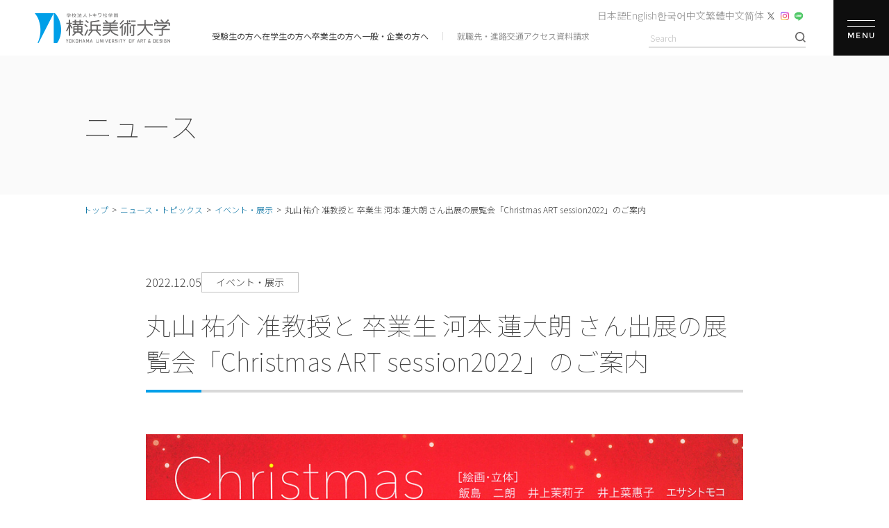

--- FILE ---
content_type: text/html; charset=UTF-8
request_url: https://www.yokohama-art.ac.jp/news/565
body_size: 12993
content:
<!DOCTYPE html>
<html lang="ja">
        <head prefix="og: http://ogp.me/ns# fb: http://ogp.me/ns/fb# article: http://ogp.me/ns/article#">
                    <!-- Google Tag Manager 広告用 -->
        <script>(function(w,d,s,l,i){w[l]=w[l]||[];w[l].push({'gtm.start':
        new Date().getTime(),event:'gtm.js'});var f=d.getElementsByTagName(s)[0],
        j=d.createElement(s),dl=l!='dataLayer'?'&l='+l:'';j.async=true;j.src=
        'https://www.googletagmanager.com/gtm.js?id='+i+dl;f.parentNode.insertBefore(j,f);
        })(window,document,'script','dataLayer','GTM-NQZHZQZ');</script>
        <!-- End Google Tag Manager -->
        <!-- Google tag (gtag.js) -->
        <script async src="https://www.googletagmanager.com/gtag/js?id=G-CPS8Q5M5P0"></script>
        <script>
            window.dataLayer = window.dataLayer || [];
            function gtag(){dataLayer.push(arguments);}
            gtag('js', new Date());

            gtag('config', 'G-CPS8Q5M5P0');
        </script>

        <meta charset="utf-8">
        <meta http-equiv="X-UA-Compatible" content="IE=edge">
        <meta name="format-detection" content="telephone=no">
        <script>
            // iPad PC表示
            if ((navigator.userAgent.indexOf('iPhone') > 0) || navigator.userAgent.indexOf('iPod') > 0 || (navigator.userAgent.indexOf('Android') > 0 && navigator.userAgent.indexOf('Mobile') > 0)) {
                document.write('<meta name="viewport" content="width=device-width, initial-scale=1.0">');
            }else{
                document.write('<meta name="viewport" content="width=1400">'); // PC表示の標準コンテンツ幅を指定
            }
        </script>

        <link rel="icon" href="https://www.yokohama-art.ac.jp/wp-content/themes/yokohama-art.ac.jp/favicon.ico" sizes="32x32">

        
        <link rel="stylesheet" href="https://www.yokohama-art.ac.jp/wp-content/themes/yokohama-art.ac.jp/assets/js/swiper-8.4.4/swiper-bundle.min.css">
        <link rel="stylesheet" href="https://www.yokohama-art.ac.jp/wp-content/themes/yokohama-art.ac.jp/assets/css/style.css?250904023337">

        
                <meta name='robots' content='index, follow, max-image-preview:large, max-snippet:-1, max-video-preview:-1' />

	<!-- This site is optimized with the Yoast SEO plugin v23.6 - https://yoast.com/wordpress/plugins/seo/ -->
	<title>丸山 祐介 准教授と 卒業生 河本 蓮大朗 さん出展の展覧会「Christmas ART session2022」のご案内 | 横浜美術大学</title>
	<link rel="canonical" href="https://www.yokohama-art.ac.jp/news/565" />
	<meta property="og:locale" content="ja_JP" />
	<meta property="og:type" content="article" />
	<meta property="og:title" content="丸山 祐介 准教授と 卒業生 河本 蓮大朗 さん出展の展覧会「Christmas ART session2022」のご案内 | 横浜美術大学" />
	<meta property="og:description" content="クラフトコースの丸山 祐介 准教授と、テキスタイルデザインコース卒業生の河本 蓮大朗さんが「Christmas ART session2022」に出展します。" />
	<meta property="og:url" content="https://www.yokohama-art.ac.jp/news/565" />
	<meta property="og:site_name" content="横浜美術大学" />
	<meta property="article:published_time" content="2022-12-05T07:04:00+00:00" />
	<meta property="article:modified_time" content="2024-04-18T04:08:06+00:00" />
	<meta property="og:image" content="https://www.yokohama-art.ac.jp/wp-content/uploads/2023/01/20221205.jpg" />
	<meta property="og:image:width" content="960" />
	<meta property="og:image:height" content="482" />
	<meta property="og:image:type" content="image/jpeg" />
	<meta name="author" content="admin-yokohama-art" />
	<meta name="twitter:card" content="summary_large_image" />
	<meta name="twitter:creator" content="@yokohamabidai" />
	<meta name="twitter:site" content="@yokohamabidai" />
	<meta name="twitter:label1" content="執筆者" />
	<meta name="twitter:data1" content="admin-yokohama-art" />
	<script type="application/ld+json" class="yoast-schema-graph">{"@context":"https://schema.org","@graph":[{"@type":"Article","@id":"https://www.yokohama-art.ac.jp/news/565#article","isPartOf":{"@id":"https://www.yokohama-art.ac.jp/news/565"},"author":{"name":"admin-yokohama-art","@id":"https://www.yokohama-art.ac.jp/#/schema/person/3cd42cbcb6c4b3beb2373dff0d88f363"},"headline":"丸山 祐介 准教授と 卒業生 河本 蓮大朗 さん出展の展覧会「Christmas ART session2022」のご案内","datePublished":"2022-12-05T07:04:00+00:00","dateModified":"2024-04-18T04:08:06+00:00","mainEntityOfPage":{"@id":"https://www.yokohama-art.ac.jp/news/565"},"wordCount":6,"publisher":{"@id":"https://www.yokohama-art.ac.jp/#organization"},"image":{"@id":"https://www.yokohama-art.ac.jp/news/565#primaryimage"},"thumbnailUrl":"https://www.yokohama-art.ac.jp/wp-content/uploads/2023/01/20221205.jpg","articleSection":["イベント・展示"],"inLanguage":"ja"},{"@type":"WebPage","@id":"https://www.yokohama-art.ac.jp/news/565","url":"https://www.yokohama-art.ac.jp/news/565","name":"丸山 祐介 准教授と 卒業生 河本 蓮大朗 さん出展の展覧会「Christmas ART session2022」のご案内 | 横浜美術大学","isPartOf":{"@id":"https://www.yokohama-art.ac.jp/#website"},"primaryImageOfPage":{"@id":"https://www.yokohama-art.ac.jp/news/565#primaryimage"},"image":{"@id":"https://www.yokohama-art.ac.jp/news/565#primaryimage"},"thumbnailUrl":"https://www.yokohama-art.ac.jp/wp-content/uploads/2023/01/20221205.jpg","datePublished":"2022-12-05T07:04:00+00:00","dateModified":"2024-04-18T04:08:06+00:00","breadcrumb":{"@id":"https://www.yokohama-art.ac.jp/news/565#breadcrumb"},"inLanguage":"ja","potentialAction":[{"@type":"ReadAction","target":["https://www.yokohama-art.ac.jp/news/565"]}]},{"@type":"ImageObject","inLanguage":"ja","@id":"https://www.yokohama-art.ac.jp/news/565#primaryimage","url":"https://www.yokohama-art.ac.jp/wp-content/uploads/2023/01/20221205.jpg","contentUrl":"https://www.yokohama-art.ac.jp/wp-content/uploads/2023/01/20221205.jpg","width":960,"height":482,"caption":"イベントの写真"},{"@type":"BreadcrumbList","@id":"https://www.yokohama-art.ac.jp/news/565#breadcrumb","itemListElement":[{"@type":"ListItem","position":1,"name":"ホーム","item":"https://www.yokohama-art.ac.jp/"},{"@type":"ListItem","position":2,"name":"ニュース・トピックス","item":"https://www.yokohama-art.ac.jp/news"},{"@type":"ListItem","position":3,"name":"丸山 祐介 准教授と 卒業生 河本 蓮大朗 さん出展の展覧会「Christmas ART session2022」のご案内"}]},{"@type":"WebSite","@id":"https://www.yokohama-art.ac.jp/#website","url":"https://www.yokohama-art.ac.jp/","name":"横浜美術大学","description":"","publisher":{"@id":"https://www.yokohama-art.ac.jp/#organization"},"potentialAction":[{"@type":"SearchAction","target":{"@type":"EntryPoint","urlTemplate":"https://www.yokohama-art.ac.jp/?s={search_term_string}"},"query-input":{"@type":"PropertyValueSpecification","valueRequired":true,"valueName":"search_term_string"}}],"inLanguage":"ja"},{"@type":"Organization","@id":"https://www.yokohama-art.ac.jp/#organization","name":"横浜美術大学","url":"https://www.yokohama-art.ac.jp/","logo":{"@type":"ImageObject","inLanguage":"ja","@id":"https://www.yokohama-art.ac.jp/#/schema/logo/image/","url":"https://www.yokohama-art.ac.jp/wp-content/uploads/2023/02/logo.png","contentUrl":"https://www.yokohama-art.ac.jp/wp-content/uploads/2023/02/logo.png","width":390,"height":86,"caption":"横浜美術大学"},"image":{"@id":"https://www.yokohama-art.ac.jp/#/schema/logo/image/"},"sameAs":["https://x.com/yokohamabidai","https://www.youtube.com/@YokohamaArt"]},{"@type":"Person","@id":"https://www.yokohama-art.ac.jp/#/schema/person/3cd42cbcb6c4b3beb2373dff0d88f363","name":"admin-yokohama-art","image":{"@type":"ImageObject","inLanguage":"ja","@id":"https://www.yokohama-art.ac.jp/#/schema/person/image/","url":"https://secure.gravatar.com/avatar/ed9897598373f6e523c65d9579433f0b?s=96&d=mm&r=g","contentUrl":"https://secure.gravatar.com/avatar/ed9897598373f6e523c65d9579433f0b?s=96&d=mm&r=g","caption":"admin-yokohama-art"},"sameAs":["https://www.yokohama-art.ac.jp"],"url":"https://www.yokohama-art.ac.jp/author/admin-yokohama-art"}]}</script>
	<!-- / Yoast SEO plugin. -->


<link rel='stylesheet' id='wp-block-library-css' href='https://www.yokohama-art.ac.jp/wp-includes/css/dist/block-library/style.min.css?ver=6.6.2' type='text/css' media='all' />
<style id='classic-theme-styles-inline-css' type='text/css'>
/*! This file is auto-generated */
.wp-block-button__link{color:#fff;background-color:#32373c;border-radius:9999px;box-shadow:none;text-decoration:none;padding:calc(.667em + 2px) calc(1.333em + 2px);font-size:1.125em}.wp-block-file__button{background:#32373c;color:#fff;text-decoration:none}
</style>
<style id='global-styles-inline-css' type='text/css'>
:root{--wp--preset--aspect-ratio--square: 1;--wp--preset--aspect-ratio--4-3: 4/3;--wp--preset--aspect-ratio--3-4: 3/4;--wp--preset--aspect-ratio--3-2: 3/2;--wp--preset--aspect-ratio--2-3: 2/3;--wp--preset--aspect-ratio--16-9: 16/9;--wp--preset--aspect-ratio--9-16: 9/16;--wp--preset--color--black: #000000;--wp--preset--color--cyan-bluish-gray: #abb8c3;--wp--preset--color--white: #ffffff;--wp--preset--color--pale-pink: #f78da7;--wp--preset--color--vivid-red: #cf2e2e;--wp--preset--color--luminous-vivid-orange: #ff6900;--wp--preset--color--luminous-vivid-amber: #fcb900;--wp--preset--color--light-green-cyan: #7bdcb5;--wp--preset--color--vivid-green-cyan: #00d084;--wp--preset--color--pale-cyan-blue: #8ed1fc;--wp--preset--color--vivid-cyan-blue: #0693e3;--wp--preset--color--vivid-purple: #9b51e0;--wp--preset--gradient--vivid-cyan-blue-to-vivid-purple: linear-gradient(135deg,rgba(6,147,227,1) 0%,rgb(155,81,224) 100%);--wp--preset--gradient--light-green-cyan-to-vivid-green-cyan: linear-gradient(135deg,rgb(122,220,180) 0%,rgb(0,208,130) 100%);--wp--preset--gradient--luminous-vivid-amber-to-luminous-vivid-orange: linear-gradient(135deg,rgba(252,185,0,1) 0%,rgba(255,105,0,1) 100%);--wp--preset--gradient--luminous-vivid-orange-to-vivid-red: linear-gradient(135deg,rgba(255,105,0,1) 0%,rgb(207,46,46) 100%);--wp--preset--gradient--very-light-gray-to-cyan-bluish-gray: linear-gradient(135deg,rgb(238,238,238) 0%,rgb(169,184,195) 100%);--wp--preset--gradient--cool-to-warm-spectrum: linear-gradient(135deg,rgb(74,234,220) 0%,rgb(151,120,209) 20%,rgb(207,42,186) 40%,rgb(238,44,130) 60%,rgb(251,105,98) 80%,rgb(254,248,76) 100%);--wp--preset--gradient--blush-light-purple: linear-gradient(135deg,rgb(255,206,236) 0%,rgb(152,150,240) 100%);--wp--preset--gradient--blush-bordeaux: linear-gradient(135deg,rgb(254,205,165) 0%,rgb(254,45,45) 50%,rgb(107,0,62) 100%);--wp--preset--gradient--luminous-dusk: linear-gradient(135deg,rgb(255,203,112) 0%,rgb(199,81,192) 50%,rgb(65,88,208) 100%);--wp--preset--gradient--pale-ocean: linear-gradient(135deg,rgb(255,245,203) 0%,rgb(182,227,212) 50%,rgb(51,167,181) 100%);--wp--preset--gradient--electric-grass: linear-gradient(135deg,rgb(202,248,128) 0%,rgb(113,206,126) 100%);--wp--preset--gradient--midnight: linear-gradient(135deg,rgb(2,3,129) 0%,rgb(40,116,252) 100%);--wp--preset--font-size--small: 13px;--wp--preset--font-size--medium: 20px;--wp--preset--font-size--large: 36px;--wp--preset--font-size--x-large: 42px;--wp--preset--spacing--20: 0.44rem;--wp--preset--spacing--30: 0.67rem;--wp--preset--spacing--40: 1rem;--wp--preset--spacing--50: 1.5rem;--wp--preset--spacing--60: 2.25rem;--wp--preset--spacing--70: 3.38rem;--wp--preset--spacing--80: 5.06rem;--wp--preset--shadow--natural: 6px 6px 9px rgba(0, 0, 0, 0.2);--wp--preset--shadow--deep: 12px 12px 50px rgba(0, 0, 0, 0.4);--wp--preset--shadow--sharp: 6px 6px 0px rgba(0, 0, 0, 0.2);--wp--preset--shadow--outlined: 6px 6px 0px -3px rgba(255, 255, 255, 1), 6px 6px rgba(0, 0, 0, 1);--wp--preset--shadow--crisp: 6px 6px 0px rgba(0, 0, 0, 1);}:where(.is-layout-flex){gap: 0.5em;}:where(.is-layout-grid){gap: 0.5em;}body .is-layout-flex{display: flex;}.is-layout-flex{flex-wrap: wrap;align-items: center;}.is-layout-flex > :is(*, div){margin: 0;}body .is-layout-grid{display: grid;}.is-layout-grid > :is(*, div){margin: 0;}:where(.wp-block-columns.is-layout-flex){gap: 2em;}:where(.wp-block-columns.is-layout-grid){gap: 2em;}:where(.wp-block-post-template.is-layout-flex){gap: 1.25em;}:where(.wp-block-post-template.is-layout-grid){gap: 1.25em;}.has-black-color{color: var(--wp--preset--color--black) !important;}.has-cyan-bluish-gray-color{color: var(--wp--preset--color--cyan-bluish-gray) !important;}.has-white-color{color: var(--wp--preset--color--white) !important;}.has-pale-pink-color{color: var(--wp--preset--color--pale-pink) !important;}.has-vivid-red-color{color: var(--wp--preset--color--vivid-red) !important;}.has-luminous-vivid-orange-color{color: var(--wp--preset--color--luminous-vivid-orange) !important;}.has-luminous-vivid-amber-color{color: var(--wp--preset--color--luminous-vivid-amber) !important;}.has-light-green-cyan-color{color: var(--wp--preset--color--light-green-cyan) !important;}.has-vivid-green-cyan-color{color: var(--wp--preset--color--vivid-green-cyan) !important;}.has-pale-cyan-blue-color{color: var(--wp--preset--color--pale-cyan-blue) !important;}.has-vivid-cyan-blue-color{color: var(--wp--preset--color--vivid-cyan-blue) !important;}.has-vivid-purple-color{color: var(--wp--preset--color--vivid-purple) !important;}.has-black-background-color{background-color: var(--wp--preset--color--black) !important;}.has-cyan-bluish-gray-background-color{background-color: var(--wp--preset--color--cyan-bluish-gray) !important;}.has-white-background-color{background-color: var(--wp--preset--color--white) !important;}.has-pale-pink-background-color{background-color: var(--wp--preset--color--pale-pink) !important;}.has-vivid-red-background-color{background-color: var(--wp--preset--color--vivid-red) !important;}.has-luminous-vivid-orange-background-color{background-color: var(--wp--preset--color--luminous-vivid-orange) !important;}.has-luminous-vivid-amber-background-color{background-color: var(--wp--preset--color--luminous-vivid-amber) !important;}.has-light-green-cyan-background-color{background-color: var(--wp--preset--color--light-green-cyan) !important;}.has-vivid-green-cyan-background-color{background-color: var(--wp--preset--color--vivid-green-cyan) !important;}.has-pale-cyan-blue-background-color{background-color: var(--wp--preset--color--pale-cyan-blue) !important;}.has-vivid-cyan-blue-background-color{background-color: var(--wp--preset--color--vivid-cyan-blue) !important;}.has-vivid-purple-background-color{background-color: var(--wp--preset--color--vivid-purple) !important;}.has-black-border-color{border-color: var(--wp--preset--color--black) !important;}.has-cyan-bluish-gray-border-color{border-color: var(--wp--preset--color--cyan-bluish-gray) !important;}.has-white-border-color{border-color: var(--wp--preset--color--white) !important;}.has-pale-pink-border-color{border-color: var(--wp--preset--color--pale-pink) !important;}.has-vivid-red-border-color{border-color: var(--wp--preset--color--vivid-red) !important;}.has-luminous-vivid-orange-border-color{border-color: var(--wp--preset--color--luminous-vivid-orange) !important;}.has-luminous-vivid-amber-border-color{border-color: var(--wp--preset--color--luminous-vivid-amber) !important;}.has-light-green-cyan-border-color{border-color: var(--wp--preset--color--light-green-cyan) !important;}.has-vivid-green-cyan-border-color{border-color: var(--wp--preset--color--vivid-green-cyan) !important;}.has-pale-cyan-blue-border-color{border-color: var(--wp--preset--color--pale-cyan-blue) !important;}.has-vivid-cyan-blue-border-color{border-color: var(--wp--preset--color--vivid-cyan-blue) !important;}.has-vivid-purple-border-color{border-color: var(--wp--preset--color--vivid-purple) !important;}.has-vivid-cyan-blue-to-vivid-purple-gradient-background{background: var(--wp--preset--gradient--vivid-cyan-blue-to-vivid-purple) !important;}.has-light-green-cyan-to-vivid-green-cyan-gradient-background{background: var(--wp--preset--gradient--light-green-cyan-to-vivid-green-cyan) !important;}.has-luminous-vivid-amber-to-luminous-vivid-orange-gradient-background{background: var(--wp--preset--gradient--luminous-vivid-amber-to-luminous-vivid-orange) !important;}.has-luminous-vivid-orange-to-vivid-red-gradient-background{background: var(--wp--preset--gradient--luminous-vivid-orange-to-vivid-red) !important;}.has-very-light-gray-to-cyan-bluish-gray-gradient-background{background: var(--wp--preset--gradient--very-light-gray-to-cyan-bluish-gray) !important;}.has-cool-to-warm-spectrum-gradient-background{background: var(--wp--preset--gradient--cool-to-warm-spectrum) !important;}.has-blush-light-purple-gradient-background{background: var(--wp--preset--gradient--blush-light-purple) !important;}.has-blush-bordeaux-gradient-background{background: var(--wp--preset--gradient--blush-bordeaux) !important;}.has-luminous-dusk-gradient-background{background: var(--wp--preset--gradient--luminous-dusk) !important;}.has-pale-ocean-gradient-background{background: var(--wp--preset--gradient--pale-ocean) !important;}.has-electric-grass-gradient-background{background: var(--wp--preset--gradient--electric-grass) !important;}.has-midnight-gradient-background{background: var(--wp--preset--gradient--midnight) !important;}.has-small-font-size{font-size: var(--wp--preset--font-size--small) !important;}.has-medium-font-size{font-size: var(--wp--preset--font-size--medium) !important;}.has-large-font-size{font-size: var(--wp--preset--font-size--large) !important;}.has-x-large-font-size{font-size: var(--wp--preset--font-size--x-large) !important;}
:where(.wp-block-post-template.is-layout-flex){gap: 1.25em;}:where(.wp-block-post-template.is-layout-grid){gap: 1.25em;}
:where(.wp-block-columns.is-layout-flex){gap: 2em;}:where(.wp-block-columns.is-layout-grid){gap: 2em;}
:root :where(.wp-block-pullquote){font-size: 1.5em;line-height: 1.6;}
</style>
<link rel='stylesheet' id='tablepress-default-css' href='https://www.yokohama-art.ac.jp/wp-content/plugins/tablepress/css/build/default.css?ver=2.3.2' type='text/css' media='all' />
<link rel='stylesheet' id='cf7_calculator-css' href='https://www.yokohama-art.ac.jp/wp-content/plugins/cf7-cost-calculator-price-calculation/frontend/js/style.css?ver=6.6.2' type='text/css' media='all' />
<link rel="https://api.w.org/" href="https://www.yokohama-art.ac.jp/wp-json/" /><link rel="alternate" title="JSON" type="application/json" href="https://www.yokohama-art.ac.jp/wp-json/wp/v2/posts/565" /><link rel="EditURI" type="application/rsd+xml" title="RSD" href="https://www.yokohama-art.ac.jp/xmlrpc.php?rsd" />
<link rel='shortlink' href='https://www.yokohama-art.ac.jp/?p=565' />
<link rel="alternate" title="oEmbed (JSON)" type="application/json+oembed" href="https://www.yokohama-art.ac.jp/wp-json/oembed/1.0/embed?url=https%3A%2F%2Fwww.yokohama-art.ac.jp%2Fnews%2F565" />
<link rel="alternate" title="oEmbed (XML)" type="text/xml+oembed" href="https://www.yokohama-art.ac.jp/wp-json/oembed/1.0/embed?url=https%3A%2F%2Fwww.yokohama-art.ac.jp%2Fnews%2F565&#038;format=xml" />
<link rel="icon" href="https://www.yokohama-art.ac.jp/wp-content/uploads/2023/03/cropped-android-chrome-512x512-1-32x32.png" sizes="32x32" />
<link rel="icon" href="https://www.yokohama-art.ac.jp/wp-content/uploads/2023/03/cropped-android-chrome-512x512-1-192x192.png" sizes="192x192" />
<link rel="apple-touch-icon" href="https://www.yokohama-art.ac.jp/wp-content/uploads/2023/03/cropped-android-chrome-512x512-1-180x180.png" />
<meta name="msapplication-TileImage" content="https://www.yokohama-art.ac.jp/wp-content/uploads/2023/03/cropped-android-chrome-512x512-1-270x270.png" />

                    <meta property="og:image" content="https://www.yokohama-art.ac.jp/wp-content/uploads/2023/01/20221205.jpg">
            <meta name="twitter:image" content="https://www.yokohama-art.ac.jp/wp-content/uploads/2023/01/20221205.jpg">
        
        <!-- TETORI tag www.yokohama-art.ac.jp telemail.jp yokohama-art.info www.ocans.jp -->
<script>
(function (w, d, s, u) {
  // TAG VERSION 1.00
  if (w._wsq_init_flg) {
    return false;
  }
  w._wsq_init_flg = true;
  _wsq = w._wsq || (_wsq = []);
  _wsq.push(['init', u, 2813]);
  _wsq.push(['domain', 'www.yokohama-art.ac.jp']);
  _wsq.push(['domain', 'telemail.jp']);
  _wsq.push(['domain', 'yokohama-art.info']);
  _wsq.push(['domain', 'www.ocans.jp']);
  var a = d.createElement(s); a.async = 1; a.charset='UTF-8'; a.src = 'https://cdn.' + u + '/share/js/tracking.js';
  var b = d.getElementsByTagName(s)[0]; b.parentNode.insertBefore(a, b);
})(window, document, 'script', 'tetori.link');
</script>
    </head>

    <body class="post-template-default single single-post postid-565 single-format-standard" id="top">
                <!-- Google Tag Manager (noscript) 広告用 -->
        <noscript><iframe src="https://www.googletagmanager.com/ns.html?id=GTM-NQZHZQZ"
        height="0" width="0" style="display:none;visibility:hidden"></iframe></noscript>
        <!-- End Google Tag Manager (noscript) -->

        <div class="body-wrap">
            <header class="g-header">
                                    <div class="e-logo">
                        <a href="https://www.yokohama-art.ac.jp/">
                            <div class="e-img-wrap">
                                <img class="e-img" src="https://www.yokohama-art.ac.jp/wp-content/themes/yokohama-art.ac.jp/assets/img/common/logo_01.svg" alt="学校法人トキワ松学園 横浜美術大学 YOKOHAMA UNIVERSITY OF ART & DESIGN">
                            </div>
                        </a>
                    </div>
                
                <div class="l-inner-01">
                    <nav class="navi-language">
                        <ul>
                            <li><a href="https://www.yokohama-art.ac.jp">日本語</a></li>
                            <li><a href="https://www.yokohama-art.ac.jp/language_en">English</a></li>
                            <li><a href="https://www.yokohama-art.ac.jp/language_ko">한국어</a></li>
                            <li><a href="https://www.yokohama-art.ac.jp/language_ch_traditional">中文繁體</a></li>
                            <li><a href="https://www.yokohama-art.ac.jp/language_ch_simplified">中文简体</a></li>
                        </ul>
                        <div class="e-sns">
                            <a href="https://twitter.com/yokohamabidai" target="_blank" rel="noopener"><img src="https://www.yokohama-art.ac.jp/wp-content/themes/yokohama-art.ac.jp/assets/img/common/icon-sns-tw_01.svg" alt="Twitter"></a>
                            <a href="https://www.instagram.com/yokohamabidai/" target="_blank" rel="noopener"><img src="https://www.yokohama-art.ac.jp/wp-content/themes/yokohama-art.ac.jp/assets/img/common/icon-sns-instagram_01.png" alt="Instagram"></a>
                            <a href="https://page.line.me/rfp7823t" target="_blank" rel="noopener"><img src="https://www.yokohama-art.ac.jp/wp-content/themes/yokohama-art.ac.jp/assets/img/common/icon-sns-line_01.svg" alt="LINE"></a>
                                                    </div>
                    </nav>

                    <div class="l-inner-02">
                        <nav class="navi-page">
                            <ul class="e-navi-01">
                                <li><a href="https://www.yokohama-art.ac.jp/for_examinee">受験生の方へ</a></li>
                                <li><a href="https://www.yokohama-art.ac.jp/for_student">在学生の方へ</a></li>
                                <li><a href="https://www.yokohama-art.ac.jp/for_graduate">卒業生の方へ</a></li>
                                <li><a href="https://www.yokohama-art.ac.jp/for_general">一般・企業の方へ</a></li>
                            </ul>

                            <ul class="e-navi-02">
                                <li><a href="https://www.yokohama-art.ac.jp/career/employment">就職先・進路</a></li>
                                <li><a href="https://www.yokohama-art.ac.jp/access">交通アクセス</a></li>
                                <li><a href="https://www.yokohama-art.ac.jp/pamphlet">資料請求</a></li>
                            </ul>
                        </nav>

                        
<form id="search-form" action="https://www.yokohama-art.ac.jp" method="get">
    <div class="input-search">
        <input type="text" id="s-box" name="s" placeholder="Search" class="input" placeholder="キーワードを入力" value="" />
        <button type="submit" id="s-btn-area"></button>
    </div>
</form>
                    </div>
                </div>

                <div class="e-menu" id="menu-btn">
                    <div class="m-btn">
                        <span></span>
                        <span></span>
                    </div>
                    <span class="e-menu__text">MENU</span>
                </div>
            </header>

            <div class="menu-block">
                <div class="menu-01">
                    <nav class="navi-01">
                        <ul id="menu-01__navi-01">
                            <li class="e-btn " id="menu-01__navi-01_btn-01">
                                <span class="m-btn">大学について</span>
                                <ul class="menu-03 " id="menu-01__navi-01_sub-01-sp">
                                    <li class="e-link "><a href="https://www.yokohama-art.ac.jp/about/message/"><span>学長メッセージ</span></a></li>
<li class="e-link "><a href="https://www.yokohama-art.ac.jp/about/speciality/senpai/"><span>学びの特色 - 先輩に聞いてみた</span></a></li>
<li class="e-link "><a href="https://www.yokohama-art.ac.jp/about/speciality/curriculum/"><span>学びの特色 - カリキュラムを見る</span></a></li>
<li class="e-link "><a href="https://www.yokohama-art.ac.jp/about/speciality/graduate/"><span>学びの特色 - 卒業生から知る</span></a></li>
<li class="e-link "><a href="https://www.yokohama-art.ac.jp/about/speciality/teacher/"><span>学びの特色 - 教員から知る</span></a></li>
<li class="e-link "><a href="https://www.yokohama-art.ac.jp/about/teacher_list/"><span>教員一覧</span></a></li>
<li class="e-link "><a href="https://www.yokohama-art.ac.jp/about/guest_professor/"><span>客員教授</span></a></li>
<li class="e-link "><a href="https://www.yokohama-art.ac.jp/about/campus_map/"><span>キャンパスマップ</span></a></li>
<li class="e-link "><a href="https://www.yokohama-art.ac.jp/about/library/"><span>図書館情報</span></a></li>
<li class="e-link "><a href="https://www.yokohama-art.ac.jp/about/gallery/"><span>大学ギャラリーアーカイブ</span></a></li>
<li class="e-link "><a href="https://www.yokohama-art.ac.jp/about/system/"><span>各種制度について</span></a></li>
<li class="e-link "><a href="https://www.yokohama-art.ac.jp/about/school_visit/"><span>出張授業</span></a></li>
<li class="e-link"><a href="https://graduationworks.yokohama-art.ac.jp/" target="_blank" rel="noopener"><span>卒業制作作品アーカイブスページ</span></a></li>
<li class="e-link "><a href="https://www.yokohama-art.ac.jp/about/contribute/"><span>社会貢献</span></a></li>
<li class="e-link "><a href="https://www.yokohama-art.ac.jp/about/clover/"><span>同窓会クローバー・ベル会</span></a></li>
<li class="e-link "><a href="https://www.yokohama-art.ac.jp/about/public_information/"><span>大学の情報公開</span></a></li>
<li class="e-link "><a href="https://www.yokohama-art.ac.jp/about/careers/"><span>採用情報</span></a></li>
                                </ul>
                            </li>
                            <li class="e-btn " id="menu-01__navi-01_btn-02">
                                <span class="m-btn">美術学部 美術・デザイン学科</span>
                                <ul class="menu-03 " id="menu-01__navi-01_sub-02-sp">
                                    <li class="e-link "><a href="https://www.yokohama-art.ac.jp/department"><span>美術学部 美術・デザイン学科</span></a></li>
<li class="e-link "><a href="https://www.yokohama-art.ac.jp/department/1st-specialized-subjects/"><span>1年次の学び</span></a></li>
<li class="e-link "><a href="https://www.yokohama-art.ac.jp/department/paint/"><span>絵画</span></a></li>
<li class="e-link "><a href="https://www.yokohama-art.ac.jp/department/sculpture/"><span>彫刻</span></a></li>
<li class="e-link "><a href="https://www.yokohama-art.ac.jp/department/craft/"><span>クラフト</span></a></li>
<li class="e-link "><a href="https://www.yokohama-art.ac.jp/department/product/"><span>プロダクトデザイン</span></a></li>
<li class="e-link "><a href="https://www.yokohama-art.ac.jp/department/textile/"><span>テキスタイルデザイン</span></a></li>
<li class="e-link "><a href="https://www.yokohama-art.ac.jp/department/vcd/"><span>ビジュアルコミュニケーションデザイン</span></a></li>
<li class="e-link "><a href="https://www.yokohama-art.ac.jp/department/imd/"><span>映像メディアデザイン</span></a></li>
<li class="e-link "><a href="https://www.yokohama-art.ac.jp/department/anime/"><span>アニメーション</span></a></li>
<li class="e-link "><a href="https://www.yokohama-art.ac.jp/department/illust/"><span>イラストレーション</span></a></li>
<li class="e-link "><a href="https://www.yokohama-art.ac.jp/department/conserve/"><span>修復保存</span></a></li>
<li class="e-link "><a href="https://www.yokohama-art.ac.jp/department/imd/#photo"><span>写真</span></a></li>
<li class="e-link "><a href="https://www.yokohama-art.ac.jp/department/illust/#picture_book"><span>絵本</span></a></li>
<li class="e-link "><a href="https://www.yokohama-art.ac.jp/department/other/common/"><span>教養科目</span></a></li>
<li class="e-link "><a href="https://www.yokohama-art.ac.jp/department/other/context/"><span>コンテクスト・アーツ科目</span></a></li>
<li class="e-link "><a href="https://www.yokohama-art.ac.jp/department/teacher_training/"><span>教職課程</span></a></li>
<li class="e-link "><a href="https://www.yokohama-art.ac.jp/department/web_design/"><span>ウェブデザイン実務士</span></a></li>
                                </ul>
                            </li>
                            <li class="e-btn " id="menu-01__navi-01_btn-03">
                                <span class="m-btn">学生生活</span>
                                <ul class="menu-03 " id="menu-01__navi-01_sub-03-sp">
                                    <li class="e-link "><a href="https://www.yokohama-art.ac.jp/lifestyle/support_policy/"><span>学生支援に関する基本方針</span></a></li>
<li class="e-link "><a href="https://www.yokohama-art.ac.jp/lifestyle/calender/"><span>キャンパスカレンダー</span></a></li>
<li class="e-link "><a href="https://www.yokohama-art.ac.jp/lifestyle/club/"><span>課外活動</span></a></li>
<li class="e-link "><a href="https://www.yokohama-art.ac.jp/lifestyle/health_care/"><span>健康管理</span></a></li>
<li class="e-link "><a href="https://www.yokohama-art.ac.jp/lifestyle/counsel/"><span>学生相談</span></a></li>
<li class="e-link "><a href="https://www.yokohama-art.ac.jp/lifestyle/harassment/"><span>ハラスメントのない<br>キャンパスづくりのために</span></a></li>
<li class="e-link "><a href="https://www.yokohama-art.ac.jp/lifestyle/certificate_currentstudents/"><span>各種証明書の申請 (在学生の方)</span></a></li>
<li class="e-link "><a href="https://www.yokohama-art.ac.jp/lifestyle/apply_graduate/"><span>各種証明書の申請 (卒業生の方)</span></a></li>
<li class="e-link "><a href="https://www.yokohama-art.ac.jp/lifestyle/residence/"><span>学生会館・アパート・マンション情報</span></a></li>
<li class="e-link "><a href="https://www.yokohama-art.ac.jp/lifestyle/change_of_address/"><span>住所変更について (卒業生向け)</span></a></li>
                                </ul>
                            </li>
                            <li class="e-btn " id="menu-01__navi-01_btn-04">
                                <span class="m-btn">就職・キャリア支援</span>
                                <ul class="menu-03 " id="menu-01__navi-01_sub-04-sp">
                                    <li class="e-link "><a href="https://www.yokohama-art.ac.jp/career"><span>就職・キャリア支援 (サポート体制)</span></a></li>
<li class="e-link "><a href="https://www.yokohama-art.ac.jp/career/employment/"><span>就職先・進路</span></a></li>
<li class="e-link"><a href="https://yokohamaart.hp.peraichi.com/career" target="_blank" rel="noopener"><span>メタバースキャリア支援室 (学生用)</span></a></li>
<li class="e-link "><a href="https://www.yokohama-art.ac.jp/career/for_recruiter/"><span>採用ご担当者様へ</span></a></li>
<li class="e-link "><a href="https://www.yokohama-art.ac.jp/career/yoshitake/"><span>ヨシタケ シンスケさん</span></a></li>
<li class="e-link "><a href="https://www.yokohama-art.ac.jp/career/gokita/"><span>五木田 智央さん</span></a></li>
                                </ul>
                            </li>
                            <li class="e-btn " id="menu-01__navi-01_btn-05">
                                <span class="m-btn">入試情報</span>
                                <ul class="menu-03 " id="menu-01__navi-01_sub-05-sp">
                                    <li class="e-link "><a href="https://www.yokohama-art.ac.jp/admission"><span>入試情報 TOP</span></a></li>
<li class="e-link "><a href="https://www.yokohama-art.ac.jp/admission/question/"><span>入試Q&A</span></a></li>
<li class="e-link "><a href="https://www.yokohama-art.ac.jp/admission/result/"><span>2025年度入試結果</span></a></li>
<li class="e-link "><a href="https://www.yokohama-art.ac.jp/admission/egaki/"><span>描き講習</span></a></li>
<li class="e-link "><a href="https://www.yokohama-art.ac.jp/admission/consultation/"><span>進学相談</span></a></li>
                                </ul>
                            </li>
                            <li class="e-btn ">
                                <a href="https://www.yokohama-art.ac.jp/open_campus">オープンキャンパス</a>
                            </li>
                            <li class="e-btn v-current" id="menu-01__navi-01_btn-06">
                                <span class="m-btn">ニュース・トピックス</span>
                                <ul class="menu-03 active" id="menu-01__navi-01_sub-06-sp">
                                    <li class="e-link "><a href="https://www.yokohama-art.ac.jp/news/"><span>ニュース・トピックス</span></a></li>

    <li class="e-link "><a href="https://www.yokohama-art.ac.jp/news/category/notice"><span>お知らせ</span></a></li>
    <li class="e-link "><a href="https://www.yokohama-art.ac.jp/news/category/admission"><span>入試情報</span></a></li>
    <li class="e-link "><a href="https://www.yokohama-art.ac.jp/news/category/award"><span>受賞</span></a></li>
    <li class="e-link "><a href="https://www.yokohama-art.ac.jp/news/category/media"><span>メディア</span></a></li>
    <li class="e-link v-current"><a href="https://www.yokohama-art.ac.jp/news/category/event"><span>イベント・展示</span></a></li>
    <li class="e-link "><a href="https://www.yokohama-art.ac.jp/news/category/social-contributions"><span>社会貢献</span></a></li>
    <li class="e-link "><a href="https://www.yokohama-art.ac.jp/news/category/covid-19"><span>新型コロナウイルス感染症対応について</span></a></li>
                                </ul>
                            </li>
                            <li class="e-btn ">
                                <a href="https://www.yokohama-art.ac.jp/society">生涯学習公開講座</a>
                            </li>
                        </ul>
                    </nav>

                    <nav class="navi-02">
                        <ul class="clearfix">
                            <li><a href="https://www.yokohama-art.ac.jp/for_examinee">受験生の方へ</a></li>
                            <li><a href="https://www.yokohama-art.ac.jp/for_student">在学生の方へ</a></li>
                            <li><a href="https://www.yokohama-art.ac.jp/for_graduate">卒業生の方へ</a></li>
                            <li><a href="https://www.yokohama-art.ac.jp/for_general">一般・企業の方へ</a></li>
                        </ul>
                    </nav>

                    <ul class="link-01 btn-wrap-01">
                        <li class="btn-01"><a href="https://www.yokohama-art.ac.jp/pamphlet">資料請求</a></li>
                        <li class="btn-02"><a href="https://www.yokohama-art.ac.jp/contact">お問い合わせ</a></li>
                    </ul>

                    <div class="search-01">
                        
<form id="search-form" action="https://www.yokohama-art.ac.jp" method="get">
    <div class="input-search">
        <input type="text" id="s-box" name="s" placeholder="Search" class="input" placeholder="キーワードを入力" value="" />
        <button type="submit" id="s-btn-area"></button>
    </div>
</form>
                    </div>

                    <nav class="navi-language">
                        <ul>
                            <li class="current"><a href="">日本語</a></li>
                            <li><a href="https://www.yokohama-art.ac.jp/language_en">ENGLISH</a></li>
                            <li><a href="https://www.yokohama-art.ac.jp/language_ko">한국어</a></li>
                            <li><a href="https://www.yokohama-art.ac.jp/for_graduate">中文繁體</a></li>
                            <li><a href="https://www.yokohama-art.ac.jp/language_ch_simplified">中文简体</a></li>
                        </ul>
                    </nav>
                </div>

                <ul class="menu-02 " id="menu-01__navi-01_sub-01">
                    <li class="e-link "><a href="https://www.yokohama-art.ac.jp/about/message/"><span>学長メッセージ</span></a></li>
<li class="e-link "><a href="https://www.yokohama-art.ac.jp/about/speciality/senpai/"><span>学びの特色 - 先輩に聞いてみた</span></a></li>
<li class="e-link "><a href="https://www.yokohama-art.ac.jp/about/speciality/curriculum/"><span>学びの特色 - カリキュラムを見る</span></a></li>
<li class="e-link "><a href="https://www.yokohama-art.ac.jp/about/speciality/graduate/"><span>学びの特色 - 卒業生から知る</span></a></li>
<li class="e-link "><a href="https://www.yokohama-art.ac.jp/about/speciality/teacher/"><span>学びの特色 - 教員から知る</span></a></li>
<li class="e-link "><a href="https://www.yokohama-art.ac.jp/about/teacher_list/"><span>教員一覧</span></a></li>
<li class="e-link "><a href="https://www.yokohama-art.ac.jp/about/guest_professor/"><span>客員教授</span></a></li>
<li class="e-link "><a href="https://www.yokohama-art.ac.jp/about/campus_map/"><span>キャンパスマップ</span></a></li>
<li class="e-link "><a href="https://www.yokohama-art.ac.jp/about/library/"><span>図書館情報</span></a></li>
<li class="e-link "><a href="https://www.yokohama-art.ac.jp/about/gallery/"><span>大学ギャラリーアーカイブ</span></a></li>
<li class="e-link "><a href="https://www.yokohama-art.ac.jp/about/system/"><span>各種制度について</span></a></li>
<li class="e-link "><a href="https://www.yokohama-art.ac.jp/about/school_visit/"><span>出張授業</span></a></li>
<li class="e-link"><a href="https://graduationworks.yokohama-art.ac.jp/" target="_blank" rel="noopener"><span>卒業制作作品アーカイブスページ</span></a></li>
<li class="e-link "><a href="https://www.yokohama-art.ac.jp/about/contribute/"><span>社会貢献</span></a></li>
<li class="e-link "><a href="https://www.yokohama-art.ac.jp/about/clover/"><span>同窓会クローバー・ベル会</span></a></li>
<li class="e-link "><a href="https://www.yokohama-art.ac.jp/about/public_information/"><span>大学の情報公開</span></a></li>
<li class="e-link "><a href="https://www.yokohama-art.ac.jp/about/careers/"><span>採用情報</span></a></li>
                </ul>

                <ul class="menu-02 " id="menu-01__navi-01_sub-02">
                    <li class="e-link "><a href="https://www.yokohama-art.ac.jp/department"><span>美術学部 美術・デザイン学科</span></a></li>
<li class="e-link "><a href="https://www.yokohama-art.ac.jp/department/1st-specialized-subjects/"><span>1年次の学び</span></a></li>
<li class="e-link "><a href="https://www.yokohama-art.ac.jp/department/paint/"><span>絵画</span></a></li>
<li class="e-link "><a href="https://www.yokohama-art.ac.jp/department/sculpture/"><span>彫刻</span></a></li>
<li class="e-link "><a href="https://www.yokohama-art.ac.jp/department/craft/"><span>クラフト</span></a></li>
<li class="e-link "><a href="https://www.yokohama-art.ac.jp/department/product/"><span>プロダクトデザイン</span></a></li>
<li class="e-link "><a href="https://www.yokohama-art.ac.jp/department/textile/"><span>テキスタイルデザイン</span></a></li>
<li class="e-link "><a href="https://www.yokohama-art.ac.jp/department/vcd/"><span>ビジュアルコミュニケーションデザイン</span></a></li>
<li class="e-link "><a href="https://www.yokohama-art.ac.jp/department/imd/"><span>映像メディアデザイン</span></a></li>
<li class="e-link "><a href="https://www.yokohama-art.ac.jp/department/anime/"><span>アニメーション</span></a></li>
<li class="e-link "><a href="https://www.yokohama-art.ac.jp/department/illust/"><span>イラストレーション</span></a></li>
<li class="e-link "><a href="https://www.yokohama-art.ac.jp/department/conserve/"><span>修復保存</span></a></li>
<li class="e-link "><a href="https://www.yokohama-art.ac.jp/department/imd/#photo"><span>写真</span></a></li>
<li class="e-link "><a href="https://www.yokohama-art.ac.jp/department/illust/#picture_book"><span>絵本</span></a></li>
<li class="e-link "><a href="https://www.yokohama-art.ac.jp/department/other/common/"><span>教養科目</span></a></li>
<li class="e-link "><a href="https://www.yokohama-art.ac.jp/department/other/context/"><span>コンテクスト・アーツ科目</span></a></li>
<li class="e-link "><a href="https://www.yokohama-art.ac.jp/department/teacher_training/"><span>教職課程</span></a></li>
<li class="e-link "><a href="https://www.yokohama-art.ac.jp/department/web_design/"><span>ウェブデザイン実務士</span></a></li>
                </ul>

                <ul class="menu-02 " id="menu-01__navi-01_sub-03">
                    <li class="e-link "><a href="https://www.yokohama-art.ac.jp/lifestyle/support_policy/"><span>学生支援に関する基本方針</span></a></li>
<li class="e-link "><a href="https://www.yokohama-art.ac.jp/lifestyle/calender/"><span>キャンパスカレンダー</span></a></li>
<li class="e-link "><a href="https://www.yokohama-art.ac.jp/lifestyle/club/"><span>課外活動</span></a></li>
<li class="e-link "><a href="https://www.yokohama-art.ac.jp/lifestyle/health_care/"><span>健康管理</span></a></li>
<li class="e-link "><a href="https://www.yokohama-art.ac.jp/lifestyle/counsel/"><span>学生相談</span></a></li>
<li class="e-link "><a href="https://www.yokohama-art.ac.jp/lifestyle/harassment/"><span>ハラスメントのない<br>キャンパスづくりのために</span></a></li>
<li class="e-link "><a href="https://www.yokohama-art.ac.jp/lifestyle/certificate_currentstudents/"><span>各種証明書の申請 (在学生の方)</span></a></li>
<li class="e-link "><a href="https://www.yokohama-art.ac.jp/lifestyle/apply_graduate/"><span>各種証明書の申請 (卒業生の方)</span></a></li>
<li class="e-link "><a href="https://www.yokohama-art.ac.jp/lifestyle/residence/"><span>学生会館・アパート・マンション情報</span></a></li>
<li class="e-link "><a href="https://www.yokohama-art.ac.jp/lifestyle/change_of_address/"><span>住所変更について (卒業生向け)</span></a></li>
                </ul>
                <ul class="menu-02 " id="menu-01__navi-01_sub-04">
                    <li class="e-link "><a href="https://www.yokohama-art.ac.jp/career"><span>就職・キャリア支援 (サポート体制)</span></a></li>
<li class="e-link "><a href="https://www.yokohama-art.ac.jp/career/employment/"><span>就職先・進路</span></a></li>
<li class="e-link"><a href="https://yokohamaart.hp.peraichi.com/career" target="_blank" rel="noopener"><span>メタバースキャリア支援室 (学生用)</span></a></li>
<li class="e-link "><a href="https://www.yokohama-art.ac.jp/career/for_recruiter/"><span>採用ご担当者様へ</span></a></li>
<li class="e-link "><a href="https://www.yokohama-art.ac.jp/career/yoshitake/"><span>ヨシタケ シンスケさん</span></a></li>
<li class="e-link "><a href="https://www.yokohama-art.ac.jp/career/gokita/"><span>五木田 智央さん</span></a></li>
                </ul>
                <ul class="menu-02 " id="menu-01__navi-01_sub-05">
                    <li class="e-link "><a href="https://www.yokohama-art.ac.jp/admission"><span>入試情報 TOP</span></a></li>
<li class="e-link "><a href="https://www.yokohama-art.ac.jp/admission/question/"><span>入試Q&A</span></a></li>
<li class="e-link "><a href="https://www.yokohama-art.ac.jp/admission/result/"><span>2025年度入試結果</span></a></li>
<li class="e-link "><a href="https://www.yokohama-art.ac.jp/admission/egaki/"><span>描き講習</span></a></li>
<li class="e-link "><a href="https://www.yokohama-art.ac.jp/admission/consultation/"><span>進学相談</span></a></li>
                </ul>

                <ul class="menu-02 active plus-active" id="menu-01__navi-01_sub-06">
                    <li class="e-link "><a href="https://www.yokohama-art.ac.jp/news/"><span>ニュース・トピックス</span></a></li>

    <li class="e-link "><a href="https://www.yokohama-art.ac.jp/news/category/notice"><span>お知らせ</span></a></li>
    <li class="e-link "><a href="https://www.yokohama-art.ac.jp/news/category/admission"><span>入試情報</span></a></li>
    <li class="e-link "><a href="https://www.yokohama-art.ac.jp/news/category/award"><span>受賞</span></a></li>
    <li class="e-link "><a href="https://www.yokohama-art.ac.jp/news/category/media"><span>メディア</span></a></li>
    <li class="e-link v-current"><a href="https://www.yokohama-art.ac.jp/news/category/event"><span>イベント・展示</span></a></li>
    <li class="e-link "><a href="https://www.yokohama-art.ac.jp/news/category/social-contributions"><span>社会貢献</span></a></li>
    <li class="e-link "><a href="https://www.yokohama-art.ac.jp/news/category/covid-19"><span>新型コロナウイルス感染症対応について</span></a></li>
                </ul>
            </div>


                        <!-- 美術学部 美術・デザイン学科 ページタイトルを表示 -->

    <div class="page-title-01">
        <div class="wrap l-inner">
                            <div class="e-title">ニュース</div>
                    </div>
    </div>

    <div class="breadcrumb-01 wrap">
        <div typeof="BreadcrumbList" vocab="https://schema.org/">
            <!-- Breadcrumb NavXT 7.3.1 -->
<span property="itemListElement" typeof="ListItem"><a property="item" typeof="WebPage" href="https://www.yokohama-art.ac.jp" class="home" ><span property="name">トップ</span></a><meta property="position" content="1"></span><span>&gt;</span><span property="itemListElement" typeof="ListItem"><a property="item" typeof="WebPage" title="ニュース・トピックスへ移動する" href="https://www.yokohama-art.ac.jp/news" class="post-root post post-post" ><span property="name">ニュース・トピックス</span></a><meta property="position" content="2"></span><span>&gt;</span><span property="itemListElement" typeof="ListItem"><a property="item" typeof="WebPage" title="Go to the イベント・展示 カテゴリー archives." href="https://www.yokohama-art.ac.jp/news/category/event" class="taxonomy category" ><span property="name">イベント・展示</span></a><meta property="position" content="3"></span><span>&gt;</span><span property="itemListElement" typeof="ListItem"><span property="name" class="post post-post current-item">丸山 祐介 准教授と 卒業生 河本 蓮大朗 さん出展の展覧会「Christmas ART session2022」のご案内</span><meta property="url" content="https://www.yokohama-art.ac.jp/news/565"><meta property="position" content="4"></span>        </div>
    </div>

                        <main class="main">

<div id="single">
            <!-- 先輩に聞いてみた詳細ページの場合 -->
                    <div class="wrap-m">
                <section>
                    <header class="post-header-01">
                        <div class="e-info">
                            <div class="m-date">2022.12.05</div>
                            <ul class="m-cate">
                                                                <li>イベント・展示</li>
                            </ul>
                        </div>
                        <div class="e-heading heading-02">
                            <h1>丸山 祐介 准教授と 卒業生 河本 蓮大朗 さん出展の展覧会「Christmas ART session2022」のご案内 </h1>
                        </div>
                    </header>

                    <div class="post-content-01">

                        
                        
                        <figure class="v-center">
    <img decoding="async" src="https://www.yokohama-art.ac.jp/wp-content/uploads/2023/01/20221205.jpg" alt="">
</figure>


<p><a href="/department/craft/">クラフトコース</a>の丸山 祐介 准教授と、<a href="/department/textile/">テキスタイルデザインコース</a>卒業生の河本 蓮大朗さんが「Christmas ART session2022」に出展します。</p>
                    </div>

                                        <table class="post-table-01 table-01 v-02">
                        <tbody>
                                                        <tr>
                                <th class="w-10">開催期間</th>
                                <td>
                                    2022年12月7日                                                                         〜 2022年12月12日                                                                    </td>
                            </tr>
                                                                                    <tr>
                                <th class="w-10">開館時間</th>
                                <td>
                                    10:00〜20:00                                </td>
                            </tr>
                                                                                    <tr>
                                <th class="w-10">会場</th>
                                <td>
                                    横浜髙島屋7階 美術工芸サロン<br />
横浜市西区南幸1-6-31                                </td>
                            </tr>
                                                                                                                                                                        <tr>
                                <th class="w-10">関連リンク</th>
                                <td>
                                    <div class="link-circle-01 link-external-01">
    <a href="https://www.takashimaya.co.jp/yokohama/topics/art.html#contents" target="_blank" rel="noopener">美術画廊｜横浜髙島屋</a>
</div>
                                </td>
                            </tr>
                                                    </tbody>
                    </table>
                    
                    <footer class="post-footer-01">
                        <nav class="pagenation">
                            <div class="e-prev">
                                                                <div><a href="https://www.yokohama-art.ac.jp/news/560">前へ</a></div>
                                                            </div>

                            <div class="e-return"><a href="https://www.yokohama-art.ac.jp/news/">ニュース一覧へ戻る</a></div>

                            <div class="e-next">
                                                                <div><a href="https://www.yokohama-art.ac.jp/news/19875">次へ</a></div>
                                                            </div>
                        </nav>
                    </footer>
                </section>
            </div>
        </div>


            </main>

            <!-- フッターピックアップ -->
                            <div class="slider-05-wrap">
                    <div class="swiper-outside">
                        <div class="swiper slider-05">
                            <ul class="swiper-wrapper">
                                                                    <li class="swiper-slide">
                                        <div class="slide-wrap">
                                            <a href="https://www.yokohama-art.ac.jp/society" >
                                                <div class="e-img">
                                                    <img src="https://www.yokohama-art.ac.jp/wp-content/uploads/2025/02/20250213_02.jpg" alt="生涯学習公開講座2025前期 イメージ" loading="lazy">
                                                </div>
                                                                                                <div class="title-wrap">
                                                    <div class="e-title">
                                                        生涯学習公開講座 2025前期                                                    </div>
                                                    <div class="e-sub-title">
                                                        生涯学習公開講座 2025前期                                                    </div>
                                                </div>
                                            </a>
                                        </div>
                                    </li>
                                                                    <li class="swiper-slide">
                                        <div class="slide-wrap">
                                            <a href="/about/speciality/graduate/" >
                                                <div class="e-img">
                                                    <img src="https://www.yokohama-art.ac.jp/wp-content/uploads/2023/03/pickup_01_09.jpg" alt="卒業生から知る イメージ" loading="lazy">
                                                </div>
                                                                                                <div class="title-wrap">
                                                    <div class="e-title">
                                                        卒業生から知る                                                    </div>
                                                    <div class="e-sub-title">
                                                        各界で活躍する卒業生を紹介                                                    </div>
                                                </div>
                                            </a>
                                        </div>
                                    </li>
                                                                    <li class="swiper-slide">
                                        <div class="slide-wrap">
                                            <a href="/about/speciality/curriculum/" >
                                                <div class="e-img">
                                                    <img src="https://www.yokohama-art.ac.jp/wp-content/uploads/2023/03/Mask-group.jpg" alt="カリキュラムを見る イメージ" loading="lazy">
                                                </div>
                                                                                                <div class="title-wrap">
                                                    <div class="e-title">
                                                        カリキュラムを見る                                                    </div>
                                                    <div class="e-sub-title">
                                                        基礎から着実に学べる教育                                                    </div>
                                                </div>
                                            </a>
                                        </div>
                                    </li>
                                                                    <li class="swiper-slide">
                                        <div class="slide-wrap">
                                            <a href="/about/speciality/senpai/" >
                                                <div class="e-img">
                                                    <img src="https://www.yokohama-art.ac.jp/wp-content/uploads/2023/03/pickup_01_07-1.png" alt="先輩に聞いてみた イメージ" loading="lazy">
                                                </div>
                                                                                                <div class="title-wrap txt-color-01">
                                                    <div class="e-title">
                                                        先輩に聞いてみた                                                    </div>
                                                    <div class="e-sub-title">
                                                        在学生のインタビュー記事                                                    </div>
                                                </div>
                                            </a>
                                        </div>
                                    </li>
                                                                    <li class="swiper-slide">
                                        <div class="slide-wrap">
                                            <a href="https://www.yokohama-art.ac.jp/wd/" target="_blank">
                                                <div class="e-img">
                                                    <img src="https://www.yokohama-art.ac.jp/wp-content/uploads/2023/03/ウェブデザイン実務士.jpeg" alt="ウェブデザイン実務士 優秀作品 イメージ" loading="lazy">
                                                </div>
                                                                                                <div class="title-wrap txt-color-01">
                                                    <div class="e-title">
                                                        ウェブデザイン実務士 優秀作品                                                    </div>
                                                    <div class="e-sub-title">
                                                        過去の作品を選抜して公開中                                                    </div>
                                                </div>
                                            </a>
                                        </div>
                                    </li>
                                                                    <li class="swiper-slide">
                                        <div class="slide-wrap">
                                            <a href="https://yokohama-art.info/blog/" target="_blank">
                                                <div class="e-img">
                                                    <img src="https://www.yokohama-art.ac.jp/wp-content/uploads/2023/03/pickup_01_04.jpg" alt="ヨコハマ美大ブログ イメージ" loading="lazy">
                                                </div>
                                                                                                <div class="title-wrap txt-color-01">
                                                    <div class="e-title">
                                                        ヨコハマ美大ブログ                                                    </div>
                                                    <div class="e-sub-title">
                                                        各コースの情報を随時更新                                                    </div>
                                                </div>
                                            </a>
                                        </div>
                                    </li>
                                                                    <li class="swiper-slide">
                                        <div class="slide-wrap">
                                            <a href="https://graduationworks.yokohama-art.ac.jp/" target="_blank">
                                                <div class="e-img">
                                                    <img src="https://www.yokohama-art.ac.jp/wp-content/uploads/2023/03/大学ウェブサイト用キャッチ.jpg" alt="卒業制作作品アーカイブス イメージ" loading="lazy">
                                                </div>
                                                                                                <div class="title-wrap txt-color-01">
                                                    <div class="e-title">
                                                        卒業制作作品アーカイブス                                                    </div>
                                                    <div class="e-sub-title">
                                                        過去の卒業生の作品を公開                                                    </div>
                                                </div>
                                            </a>
                                        </div>
                                    </li>
                                                            </ul>
                        </div>
                    </div>
                    <div class="swiper-pagination swiper-pagination-05"></div>
                </div>
            
            <footer class="g-footer">
                <div class="l-inner-01">
                    <dl class="e-info">
                        <dt>学校法人トキワ松学園 横浜美術大学</dt>
                        <dd>〒227-0033 神奈川県横浜市青葉区鴨志田町1204</dd>
                    </dl>
                    <ul class="e-link">
                        <li class="btn-01"><a href="https://www.yokohama-art.ac.jp/pamphlet">資料請求</a></li>
                        <li class="btn-02"><a href="https://www.yokohama-art.ac.jp/contact">お問い合わせ</a></li>
                    </ul>
                </div>

                <div class="l-inner-02">
                    <nav class="e-navi">
                        <ul>
                            <li><a href="http://www.tokiwamatsu.ed.jp/" target="_blank" rel="noopener">学校法人トキワ松学園小学校</a></li>
                            <li><a href="https://tokiwamatsu.ac.jp/" target="_blank" rel="noopener">学校法人トキワ松学園中学校・高等学校</a></li>
                        </ul>
                    </nav>

                    <dl class="e-sns">
                        <dt>Follow Us</dt>
                        <dd><a href="https://twitter.com/yokohamabidai" target="_blank" rel="noopener"><img src="https://www.yokohama-art.ac.jp/wp-content/themes/yokohama-art.ac.jp/assets/img/common/icon-sns-tw_01.svg" alt="Twitter"></a></dd>
                        <dd><a href="https://www.instagram.com/yokohamabidai/" target="_blank" rel="noopener"><img src="https://www.yokohama-art.ac.jp/wp-content/themes/yokohama-art.ac.jp/assets/img/common/icon-sns-instagram_01.png" alt="Instagram"></a></dd>
                                                <dd><a href="https://page.line.me/rfp7823t" target="_blank" rel="noopener"><img src="https://www.yokohama-art.ac.jp/wp-content/themes/yokohama-art.ac.jp/assets/img/common/icon-sns-line_01.svg" alt="LINE"></a></dd>
                    </dl>
                </div>

                <div class="l-inner-03">
                    <nav>
                        <ul>
                            <li><a href="https://www.yokohama-art.ac.jp/contact">お問い合わせ</a></li>
                            <li><a href="https://www.yokohama-art.ac.jp/access">交通アクセス</a></li>
                            <li><a href="https://www.yokohama-art.ac.jp/news/category/covid-19/">感染症対策</a></li>
                            <li><a href="https://www.yokohama-art.ac.jp/sns">ソーシャルメディアについて</a></li>
                            <li><a href="https://www.yokohama-art.ac.jp/donation">ご寄付のお願い</a></li>
                            <li><a href="https://www.yokohama-art.ac.jp/pamphlet">資料請求</a></li>
                            <li><a href="https://www.yokohama-art.ac.jp/privacy_policy">プライバシーポリシー</a></li>
                        </ul>
                    </nav>
                </div>

                <p class="e-copy"><small>&copy;2022 Yokohama University of Art and Design.</small></p>
            </footer>
                        <script src="https://www.yokohama-art.ac.jp/wp-content/themes/yokohama-art.ac.jp/assets/js/swiper-8.4.4/swiper-bundle.min.js"></script>
            <script src="https://www.yokohama-art.ac.jp/wp-content/themes/yokohama-art.ac.jp/assets/js/jquery-3.6.1.min.js"></script>
            <script src="https://www.yokohama-art.ac.jp/wp-content/themes/yokohama-art.ac.jp/assets/js/jquery.matchHeight.js"></script>
            <script src="https://www.yokohama-art.ac.jp/wp-content/themes/yokohama-art.ac.jp/assets/js/script.js?250904023327"></script>

            
            

            
            
                    </div><!-- body-wrap -->

        <script>
            // google fontsを非同期で読み込み
            window.WebFontConfig = {
            google: { families: ['Noto+Sans+JP:100,300,400,600'] },
            active: function () {
                sessionStorage.fonts = true;
            },
            };
            (function () {
            var wf = document.createElement('script');
            wf.src = 'https://ajax.googleapis.com/ajax/libs/webfont/1.6.26/webfont.js';
            wf.type = 'text/javascript';
            wf.async = 'true';
            var s = document.getElementsByTagName('script')[0];
            s.parentNode.insertBefore(wf, s);
            })();
        </script>
    </body>
</html>


--- FILE ---
content_type: text/css
request_url: https://www.yokohama-art.ac.jp/wp-content/themes/yokohama-art.ac.jp/assets/css/style.css?250904023337
body_size: 52957
content:
*,*::before,*::after{box-sizing:border-box}html,body,div,span,object,iframe,h1,h2,h3,h4,h5,h6,p,blockquote,pre,abbr,address,cite,code,del,dfn,em,img,ins,kbd,q,samp,small,strong,sub,sup,var,b,i,dl,dt,dd,ol,ul,li,fieldset,form,label,legend,table,caption,tbody,tfoot,thead,tr,th,td,article,aside,canvas,details,figcaption,figure,footer,header,hgroup,menu,nav,section,summary,time,mark,audio,video{margin:0;padding:0;border:0;outline:0;font-size:100%;vertical-align:baseline;background:rgba(0,0,0,0);background-repeat:no-repeat}:where(html){-webkit-text-size-adjust:none;color-scheme:dark light}body{line-height:1;background-color:#fff}h1,h2,h3,h4,h5,h6{font-weight:normal}article,aside,details,figcaption,figure,footer,header,hgroup,menu,nav,section{display:block}ul,ol{list-style:none}blockquote,q{quotes:none}blockquote:before,blockquote:after,q:before,q:after{content:"";content:none}a{margin:0;padding:0;font-size:100%;vertical-align:baseline;background:rgba(0,0,0,0);text-decoration:none}:where(a){text-underline-offset:.2ex}@media(min-width: 768px){a[href^="tel:"]{pointer-events:none}}strong{font-weight:normal}sup{font-size:small;vertical-align:top}ins{background-color:#ff9;color:#000;text-decoration:none}img{max-width:100%;vertical-align:bottom}:where(img,picture,svg){max-inline-size:100%;block-size:auto}mark{background-color:#ff9;color:#000;font-style:italic;font-weight:bold}del{text-decoration:line-through}abbr[title],dfn[title]{border-bottom:1px dotted;cursor:help}table{border-collapse:collapse;border-spacing:0}hr{display:block;height:1px;border:0;border-top:1px solid #ccc;margin:1em 0;padding:0}input,select{vertical-align:middle;appearance:none;background-repeat:no-repeat;background-color:#fff}select::-ms-expand{display:none}:focus{outline:none}::placeholder{color:silver}::-webkit-search-cancel-button{-webkit-appearance:none}button{border:none;padding:0;background:none}:where(input,button,textarea,select){font:inherit;color:inherit}:where(textarea){resize:vertical;resize:block}@font-face{font-family:"NATS";font-style:normal;font-weight:400;src:local("NATS Regular"),url(../font/NATS/NATS-Regular.woff) format("woff"),url(../font/NATS/NATS-Regular.ttf) format("truetype")}.logo-color{color:#00a0e9}.white-color{color:#fff}.gray-100{color:#656464}.gray-80{color:silver}.gray-40{color:#d9d9d9}.gray-30{color:#ebebeb}.gray-20{color:#f4f4f4}.gray-10{color:#fafafa}.gray-100-bg{background-color:#656464 !important}.gray-80-bg{background-color:silver !important}.gray-40-bg{background-color:#d9d9d9 !important}.gray-30-bg{background-color:#ebebeb !important}.gray-20-bg{background-color:#f4f4f4 !important}.gray-10-bg{background-color:#fafafa !important}.kaiga-color{color:#d80c18}.sculpture-color{color:#f08300}.craft-color{color:#8fc31f}.product-color{color:#32a238}.textile-color{color:#009ba2}.vcd-color{color:#468bd1}.imd-color{color:#892188}.anime-color{color:#fabe00}.illust-color{color:#e8528e}.conserve-color{color:#94252a}.course-kaiga-bg{background-color:#d80c18}.course-sculpture-bg{background-color:#f08300}.course-craft-bg{background-color:#8fc31f}.course-product-bg{background-color:#32a238}.course-textile-bg{background-color:#009ba2}.course-vcd-bg{background-color:#468bd1}.course-imd-bg{background-color:#892188}.course-anime-bg{background-color:#fabe00}.course-illust-bg{background-color:#e8528e}.course-conserve-bg{background-color:#94252a}.course-1st-specialized-subjects-bg{background:linear-gradient(90deg, #71D4EF 0%, #00A0E9 100%)}.other-color{color:#dbdcde}.other-bg{background-color:#dbdcde}.graph-01-color{color:#f46926}.graph-01-bg{background-color:#f46926}.graph-02-color{color:#f5cf05}.graph-02-bg{background-color:#f5cf05}.graph-03-color{color:#1db383}.graph-03-bg{background-color:#1db383}.graph-04-color{color:#0070c2}.graph-04-bg{background-color:#0070c2}.graph-05-color{color:#66cbf7}.graph-05-bg{background-color:#66cbf7}.graph-06-color{color:#f89494}.graph-06-bg{background-color:#f89494}.graph-07-color{color:#bf1486}.graph-07-bg{background-color:#bf1486}.graph-08-color{color:#8a3926}.graph-08-bg{background-color:#8a3926}.graph-09-color{color:#fbd0ca}.graph-09-bg{background-color:#fbd0ca}.graph-10-color{color:#fffcad}.graph-10-bg{background-color:#fffcad}.graph-11-color{color:#d2e154}.graph-11-bg{background-color:#d2e154}.graph-12-color{color:#b6e4fd}.graph-12-bg{background-color:#b6e4fd}.graph-13-color{color:#fecf97}.graph-13-bg{background-color:#fecf97}.graph-14-color{color:#96d0a7}.graph-14-bg{background-color:#96d0a7}.graph-15-color{color:#c4b6da}.graph-15-bg{background-color:#c4b6da}.graph-16-color{color:#b98c81}.graph-16-bg{background-color:#b98c81}html{height:100%;scroll-behavior:smooth;scroll-padding-top:100px}body{height:100%;position:relative}body,input,select,textarea{font-family:"Noto Sans JP","Hiragino Kaku Gothic ProN","Hiragino Sans",Meiryo,sans-serif;font-weight:300;line-height:1.7;font-size:16px;width:100%;color:#424242}@media screen and (max-width: 767px){body,input,select,textarea{font-size:14px}}select{-webkit-appearance:none;-moz-appearance:none;appearance:none}.body-wrap{overflow-x:hidden;padding:80px 0 0 0}@media screen and (max-width: 1200px){.body-wrap{padding:56px 0 0 0}}body.fixed{position:fixed;width:100%}.main{padding:80px 0}@media screen and (max-width: 767px){.main{padding:32px 0 100px}}.clearfix::before{content:"";display:block;clear:both}.clearfix::after{content:"";display:block;clear:both}a{color:#1177a6;border-bottom:1px solid #1177a6;padding:0;transition:all .3s}a:hover{opacity:.5;border-bottom:1px solid hsla(0,0%,100%,0)}a.v-underline{text-decoration:underline}a.v-underline:hover{text-decoration:none}input{border:none}.wrap-l{max-width:1200px;margin-left:auto;margin-right:auto}.wrap{max-width:1040px;margin-left:auto;margin-right:auto}.wrap-m{max-width:860px;margin-left:auto;margin-right:auto}.wrap-s{max-width:600px;margin-left:auto;margin-right:auto}@media screen and (max-width: 1200px){.wrap-l,.wrap,.wrap-m,.wrap-s{padding:0 20px}}.wrap.bg-blue,.wrap.bg-green{max-width:1200px;margin-block:120px;padding:80px}@media screen and (max-width: 767px){.wrap.bg-blue,.wrap.bg-green{margin-block:100px;padding:20px}}.wrap.bg-blue>*:first-child,.wrap.bg-green>*:first-child{margin-top:0}section>*:last-child{margin-bottom:0 !important}.txt-left{text-align:left !important}.txt-right{text-align:right !important}.txt-center{text-align:center !important}.txt-justify{text-align:justify !important}.vertical-top{vertical-align:top !important}.vertical-middle{vertical-align:middle !important}.vertical-bottom{vertical-align:bottom !important}.vertical-baseline{vertical-align:baseline !important}.bold{font-weight:bold}.italic{font-style:italic}.oblique{font-style:oblique}.underline{text-decoration:underline}.line-through{text-decoration:line-through}.font-serif{font-family:serif}.nowrap{white-space:nowrap}.no-nowrap{white-space:normal !important}.big{font-size:1.2em}.small{font-size:.8em}.txt-center-left{text-align:center !important}@media screen and (max-width: 767px){.txt-center-left{text-align:left !important}}.txt-left-center{text-align:left !important}@media screen and (max-width: 767px){.txt-left-center{text-align:center !important}}.line-clamp-1{overflow:hidden;text-overflow:ellipsis;white-space:nowrap}.line-clamp-2{display:-webkit-box;overflow:hidden;-webkit-line-clamp:2;-webkit-box-orient:vertical}.opacity-0{opacity:0}.opacity-06{opacity:.6}.opacity-05{opacity:.5}.opacity-1{opacity:1}.mtb-0{margin-top:0px !important;margin-bottom:0px !important}.mt-0{margin-top:0px !important}.mb-0{margin-bottom:0px !important}.ml-0{margin-left:0px !important}.mr-0{margin-right:0px !important}.pt-0{padding-top:0px !important}.pb-0{padding-bottom:0px !important}.pl-0{padding-left:0px !important}.pr-0{padding-right:0px !important}.mt-120{margin-top:120px !important}@media screen and (max-width: 767px){.mt-120{margin-top:60px !important}}.mt-100{margin-top:100px !important}@media screen and (max-width: 767px){.mt-100{margin-top:50px !important}}.mt-80{margin-top:80px !important}@media screen and (max-width: 767px){.mt-80{margin-top:40px !important}}.mt-64{margin-top:64px !important}@media screen and (max-width: 767px){.mt-64{margin-top:32px !important}}.mt-60{margin-top:60px !important}@media screen and (max-width: 767px){.mt-60{margin-top:30px !important}}.mt-48{margin-top:48px !important}@media screen and (max-width: 767px){.mt-48{margin-top:24px !important}}.mt-40{margin-top:40px !important}@media screen and (max-width: 767px){.mt-40{margin-top:20px !important}}.mt-42{margin-top:42px !important}@media screen and (max-width: 767px){.mt-42{margin-top:22px !important}}.mt-36{margin-top:36px !important}@media screen and (max-width: 767px){.mt-36{margin-top:18px !important}}.mt-20{margin-top:20px !important}@media screen and (max-width: 767px){.mt-20{margin-top:10px !important}}.mt-12{margin-top:12px !important}@media screen and (max-width: 767px){.mt-12{margin-top:8px !important}}.mb-160{margin-bottom:160px !important}@media screen and (max-width: 767px){.mb-160{margin-bottom:80px !important}}.mb-120{margin-bottom:120px !important}@media screen and (max-width: 767px){.mb-120{margin-bottom:60px !important}}.mb-100{margin-bottom:100px !important}@media screen and (max-width: 767px){.mb-100{margin-bottom:50px !important}}.mb-80{margin-bottom:80px !important}@media screen and (max-width: 767px){.mb-80{margin-bottom:40px !important}}.mb-64{margin-bottom:64px !important}@media screen and (max-width: 767px){.mb-64{margin-bottom:32px !important}}.mb-60{margin-bottom:60px !important}@media screen and (max-width: 767px){.mb-60{margin-bottom:30px !important}}.mb-48{margin-bottom:48px !important}@media screen and (max-width: 767px){.mb-48{margin-bottom:24px !important}}.mb-40{margin-bottom:40px !important}@media screen and (max-width: 767px){.mb-40{margin-bottom:20px !important}}.mb-42{margin-bottom:42px !important}@media screen and (max-width: 767px){.mb-42{margin-bottom:22px !important}}.mb-36{margin-bottom:36px !important}@media screen and (max-width: 767px){.mb-36{margin-bottom:18px !important}}.mb-20{margin-bottom:20px !important}@media screen and (max-width: 767px){.mb-20{margin-bottom:10px !important}}.mb-12{margin-bottom:12px !important}@media screen and (max-width: 767px){.mb-12{margin-bottom:8px !important}}.pt-120{padding-top:120px !important}@media screen and (max-width: 767px){.pt-120{padding-top:60px !important}}.pt-100{padding-top:100px !important}@media screen and (max-width: 767px){.pt-100{padding-top:50px !important}}.pt-80{padding-top:80px !important}@media screen and (max-width: 767px){.pt-80{padding-top:40px !important}}.pt-64{padding-top:64px !important}@media screen and (max-width: 767px){.pt-64{padding-top:32px !important}}.pt-60{padding-top:60px !important}@media screen and (max-width: 767px){.pt-60{padding-top:30px !important}}.pt-48{padding-top:48px !important}@media screen and (max-width: 767px){.pt-48{padding-top:24px !important}}.pt-42{padding-top:42px !important}@media screen and (max-width: 767px){.pt-42{padding-top:22px !important}}.pt-40{padding-top:40px !important}@media screen and (max-width: 767px){.pt-40{padding-top:20px !important}}.pt-36{padding-top:36px !important}@media screen and (max-width: 767px){.pt-36{padding-top:18px !important}}.pt-20{padding-top:20px !important}@media screen and (max-width: 767px){.pt-20{padding-top:10px !important}}.pt-8{padding-top:8px !important}@media screen and (max-width: 767px){.pt-8{padding-top:4px !important}}.pb-120{padding-bottom:120px !important}@media screen and (max-width: 767px){.pb-120{padding-bottom:60px !important}}.pb-100{padding-bottom:100px !important}@media screen and (max-width: 767px){.pb-100{padding-bottom:50px !important}}.pb-80{padding-bottom:80px !important}@media screen and (max-width: 767px){.pb-80{padding-bottom:40px !important}}.pb-64{padding-bottom:64px !important}@media screen and (max-width: 767px){.pb-64{padding-bottom:32px !important}}.pb-60{padding-bottom:60px !important}@media screen and (max-width: 767px){.pb-60{padding-bottom:30px !important}}.pb-48{padding-bottom:48px !important}@media screen and (max-width: 767px){.pb-48{padding-bottom:24px !important}}.pb-42{padding-bottom:42px !important}@media screen and (max-width: 767px){.pb-42{padding-bottom:22px !important}}.pb-40{padding-bottom:40px !important}@media screen and (max-width: 767px){.pb-40{padding-bottom:20px !important}}.pb-36{padding-bottom:36px !important}@media screen and (max-width: 767px){.pb-36{padding-bottom:18px !important}}.pb-20{padding-bottom:20px !important}@media screen and (max-width: 767px){.pb-20{padding-bottom:10px !important}}.w-5{width:7rem !important}@media screen and (max-width: 767px){.w-5{width:6rem !important}}.w-10{width:12rem !important}@media screen and (max-width: 767px){.w-10{width:6rem !important}}.w-15{width:16rem !important}@media screen and (max-width: 767px){.w-15{width:6rem !important}}.w-20{width:21rem !important}@media screen and (max-width: 767px){.w-20{width:6rem !important}}@media screen and (max-width: 767px){.only-pc{display:none !important}}@media screen and (min-width: 768px){.only-sp{display:none !important}}.between-line-small{margin-top:32px !important}@media screen and (max-width: 767px){.between-line-small{margin-top:40px !important}}.between-line-large{margin-top:80px !important}@media screen and (max-width: 767px){.between-line-large{margin-top:120px !important}}.display-none{display:none !important}.display-block{display:block !important}.bg-gray{background:#fafafa}.bg-blue{background:#fafdff}.bg-green{background:#f6fef6}.column2-flex-01{display:flex;justify-content:space-between;gap:0 40px}.column2-flex-01>*>*:first-child{margin-top:0}@media screen and (max-width: 767px){.column2-flex-01{display:block}.column2-flex-01>div{margin-bottom:12px}}.column2-flex-02{display:flex;justify-content:space-between;gap:0 40px}.column2-flex-02>*>*:first-child{margin-top:0}.column2-flex-02.v-small .e-img{width:246px;object-fit:contain;text-align:center}.column2-flex-02 .flex-1{flex:1 1 0%}.column2-flex-02 .e-img img{width:100%;aspect-ratio:16/9;object-fit:cover}.column2-flex-02 .e-img img.contain{object-fit:contain}.column2-flex-02 .e-text .m-title{font-size:22px;font-family:"Noto Sans JP","Hiragino Kaku Gothic ProN","Hiragino Sans",Meiryo,sans-serif;font-weight:400;line-height:1.45}@media screen and (max-width: 767px){.column2-flex-02{flex-direction:column}.column2-flex-02.v-sp-center{align-items:center}.column2-flex-02.col-reverse{flex-direction:column-reverse}.column2-flex-02 .e-text .m-title{margin-bottom:18px}}.column2-float-01{margin:-4px 0 0 -4px}.column2-float-01::before{content:"";display:block;clear:both}.column2-float-01::after{content:"";display:block;clear:both}.column2-float-01 .e-column{float:left;width:calc((100% - 8px)/2);margin:4px 0 0 4px}@media screen and (max-width: 540px){.column2-float-01 .e-column{float:none;width:100%;margin:4px 0 0 0}}.column3-grid-01{display:grid;gap:20px 20px;grid-template-columns:1fr 1fr 1fr}@media screen and (max-width: 767px){.column3-grid-01{grid-template-columns:1fr 1fr}}@media screen and (max-width: 540px){.column3-grid-01{grid-template-columns:1fr}}.pamphlet-01{display:flex;justify-content:flex-start;gap:0 20px;flex-wrap:wrap;align-items:end}.pamphlet-01 .e-column{float:left;width:calc((100% - 80px)/3)}.pamphlet-01 .pamphlet-img{border-bottom:none;padding:0;position:relative}.pamphlet-01 .pamphlet-img::after{content:"";display:inline-block;width:36px;height:34px;background-image:url(../img/common/icon-pamphlet_01.svg);background-repeat:no-repeat;background-size:36px auto;position:absolute;left:0;background-color:#fff;margin:1px}.pamphlet-01 .e-img{border:1px solid silver}.pamphlet-01 .btn-02{position:relative}@media screen and (max-width: 767px){.pamphlet-01 .e-column{width:calc((100% - 40px)/2)}}.page-title-01{background-color:#fafafa}.page-title-01 .l-inner{display:flex;align-items:center;height:200px}.page-title-01 .l-inner .e-parent{line-height:1}.page-title-01 .l-inner .e-title{font-family:"Noto Sans JP","Hiragino Kaku Gothic ProN","Hiragino Sans",Meiryo,sans-serif;font-weight:100;font-size:42px}@media screen and (max-width: 767px){.page-title-01 .l-inner{height:150px}.page-title-01 .l-inner .e-title{font-size:28px}}.department-title{background-image:url(../img/department/department-tilte_0101.jpg);background-attachment:fixed;background-position:top;background-size:100%;background-repeat:no-repeat;padding-top:31.9%}.department-title .l-inner{max-width:1200px;position:relative;height:auto}.department-title .l-inner .e-title{color:#fff;position:absolute;bottom:100px}@media screen and (max-width: 1280px){.department-title .l-inner{padding:0;margin:0 0 0 8%}.department-title .l-inner .e-title{font-size:32px;bottom:50px}}@media screen and (max-width: 767px){.department-title .l-inner .e-title{font-size:23px;bottom:66px}}.notes{font-size:14px;margin:4px 0}@media screen and (max-width: 767px){.notes{font-size:12px}}.breadcrumb-01{font-size:12px;margin-top:12px}.breadcrumb-01 a{color:#1177a6;border:none}.breadcrumb-01 a:hover{border:none}.breadcrumb-01 span[property=itemListElement]+span{margin:0 5px}@media screen and (max-width: 767px){.breadcrumb-01{font-size:14px;margin-top:8px}}.heading-02{font-family:"Noto Sans JP","Hiragino Kaku Gothic ProN","Hiragino Sans",Meiryo,sans-serif;font-size:36px;line-height:1.45;margin:120px 0 60px}.heading-02>*{font-weight:100}.heading-02::after{content:"";display:block;height:4px;background:linear-gradient(90deg, #00A0E9 0%, #00A0E9 80px, #D9D9D9 80px, #D9D9D9 100%);margin:16px 0 0 0}.heading-02.v-02{font-size:38px;text-align:center;color:#000}.heading-02.v-02::after{content:"";display:block;height:2px;width:48px;background-color:#00a0e9;margin:12px auto 0}.heading-02.v-03{text-align:center;font-size:32px;font-weight:300;line-height:110%;letter-spacing:.2rem;color:#424242}.heading-02.v-03 .sub-title{color:#0e0e0e;font-size:26px;font-family:"NATS";letter-spacing:.1rem;margin-bottom:13px}@media screen and (max-width: 960px){.heading-02.v-03{font-size:28px;letter-spacing:.3rem}.heading-02.v-03 .sub-title{font-size:16px}}@media screen and (max-width: 580px){.heading-02.v-03{font-size:20px;letter-spacing:.2rem}.heading-02.v-03 .title{font-weight:300;margin-top:8px}.heading-02.v-03 .sub-title{font-size:14px}}.heading-02.v-03::after{display:none}@media screen and (max-width: 767px){.heading-02{font-size:24px;margin:100px 0 32px}.heading-02>*{font-weight:300}.heading-02::after{height:2px;background:linear-gradient(90deg, #00A0E9 0%, #00A0E9 24px, #D9D9D9 24px, #D9D9D9 100%);margin:12px 0 0 0}.heading-02.v-02{font-size:24px}}.heading-03{font-family:"Noto Sans JP","Hiragino Kaku Gothic ProN","Hiragino Sans",Meiryo,sans-serif;font-size:22px;line-height:1.45;letter-spacing:.1em;margin:100px 0 40px;border-left:2px solid #424242;padding:0 0 0 16px}.heading-03>*{font-weight:400}@media screen and (max-width: 767px){.heading-03{font-size:16px;margin:80px 0 20px;padding:0 0 0 12px}}.heading-03 .sub-title{font-size:32px;font-weight:100;letter-spacing:4px;margin:0}@media screen and (max-width: 767px){.heading-03 .sub-title{font-size:20px}}.heading-04{font-family:"Noto Sans JP","Hiragino Kaku Gothic ProN","Hiragino Sans",Meiryo,sans-serif;font-size:18px;line-height:1.45;letter-spacing:.1em;background-position:left bottom;background-repeat:repeat-x;padding:0 0 12px 0;margin:40px 0 12px;border-bottom:dashed 1px #939393}.heading-04>*{font-weight:400}@media screen and (max-width: 767px){.heading-04{font-size:15px;padding:0 0 10px 0;margin:32px 0 10px}}.heading-05>*{position:relative;padding:0 0 0 24px;font-family:"Noto Sans JP","Hiragino Kaku Gothic ProN","Hiragino Sans",Meiryo,sans-serif;font-weight:400;margin:0 0 4px 0}.heading-05>*::before{position:absolute;left:8px;top:9px;content:"";display:inline-block;width:8px;height:8px;border-radius:100px;background-color:#656464}@media screen and (max-width: 767px){.heading-05>*{padding:0 0 0 20px;font-size:15px}.heading-05>*::before{left:0;top:9px}}.heading-icon{display:flex;gap:0 40px;margin-block:20px 30px}.heading-icon .e-img{width:100px;height:100px;aspect-ratio:1/1}@media screen and (max-width: 767px){.heading-icon{gap:0 20px}.heading-icon .e-img{width:80px;height:80px}}@media screen and (max-width: 560px){.heading-icon .e-img{width:54px;height:54px}}.heading-icon .heading{font-size:36px;font-weight:100}.heading-icon .heading .small-text{font-size:24px;font-weight:100}.heading-icon.display-sp{display:none}@media screen and (max-width: 960px){.heading-icon .title-wrap .heading{font-size:32px}.heading-icon .title-wrap .heading .small-text{font-size:20px}}@media screen and (max-width: 767px){.heading-icon .title-wrap .heading{font-size:24px;font-weight:300}.heading-icon .title-wrap .heading .small-text{font-size:18px;font-weight:300}}@media screen and (max-width: 569px){.heading-icon .title-wrap .heading{font-size:20px;line-height:1.2}.heading-icon .title-wrap .heading .small-text{font-size:14px;font-weight:400}}p{margin:8px 0}.text-sm-01{font-size:.9em}.text-lg-01{font-size:1.1em}.text-bold-01{font-family:"Noto Sans JP","Hiragino Kaku Gothic ProN","Hiragino Sans",Meiryo,sans-serif;font-weight:400}.text-red-01{color:#e03636}.dl-01{margin:20px 0}.dl-01>dt{position:relative;padding:0 0 0 24px;font-family:"Noto Sans JP","Hiragino Kaku Gothic ProN","Hiragino Sans",Meiryo,sans-serif;font-weight:400;margin:0 0 4px 0}.dl-01>dt::before{position:absolute;left:8px;top:9px;content:"";display:inline-block;width:8px;height:8px;border-radius:100px;background-color:#656464}.dl-01>dd{padding:0 0 0 24px}@media screen and (max-width: 767px){.dl-01{margin:24px 0}.dl-01>dt{padding:0 0 0 20px}.dl-01>dt::before{left:0;top:7px}.dl-01>dd{padding:0 0 0 20px}}figure{margin-bottom:0 !important}figure figcaption{font-size:12px;margin:4px 0 0 0;color:#656464}figure.v-center{text-align:center}.link-circle-01{margin:20px 0}.link-circle-01::before{content:"";display:inline-block;background-image:url(../img/common/arrow-circle_01.svg);background-size:16px auto;width:16px;height:17px;position:relative;top:3px;margin:0 2px 0 0}@media screen and (max-width: 767px){.link-circle-01::before{background-size:12px auto;width:12px;height:12px;top:1px}}.link-circle-01 a{color:#1177a6;border-bottom:1px solid #1177a6;padding:0 0 2px 0}.link-circle-01 a:hover{border-bottom:1px solid hsla(0,0%,100%,0)}.link-square-01{margin:20px 0}.link-square-01 a{border:1px solid silver;display:flex;flex-direction:column;justify-content:center;height:68px;padding:0 60px 0 20px;position:relative;font-size:14px;color:#424242;background-color:#fff}.link-square-01 a::before{content:"";display:block;width:12px;height:12px;border-top:6px solid rgba(0,0,0,0);border-right:6px solid #424242;border-bottom:6px solid #424242;border-left:6px solid rgba(0,0,0,0);position:absolute;right:0;bottom:0}.link-square-01 a::after{position:absolute !important;top:50% !important;right:20px !important;transform:translateY(-50%);margin:0 !important}.link-square-01 a span{font-size:12px;color:#939393}.link-square-01 a .big{font-size:20px;font-weight:300}@media screen and (max-width: 767px){.link-square-01 a{height:64px;font-size:12px;font-weight:400}.link-square-01 a .big{font-size:18px}}.link-square-01.v-white a{border-color:#fff;background-color:rgba(0,0,0,0);backdrop-filter:blur(10px);background:hsla(0,0%,100%,.01);color:#fff}.link-square-01.v-white a::before{border-right-color:#fff;border-bottom-color:#fff}.link-square-01.v-white a span{color:#fff}.link-external-01{margin:20px 0}.link-external-01 a::before{display:none}.link-external-01 a::after{content:"";display:inline-block;position:relative;top:3px;background-size:18px auto;width:18px;height:18px;background-image:url(../img/common/icon-external-link_01.svg);margin:0 0 0 3px}.link-external-01.link-square-01 a::after{content:"";display:inline-block;width:18px;height:18px;background-image:url(../img/common/icon-external-link_02.svg);background-size:18px auto}@media screen and (max-width: 767px){.link-external-01.link-square-01 a::after{width:15px;height:15px;background-size:15px auto}}.link-pdf-01{margin:20px 0}.link-pdf-01 a::after{content:"";display:inline-block;position:relative;top:3px;background-size:18px auto;width:18px;height:18px;background-image:url(../img/common//icon-pdf_01.svg)}.link-pdf-01.link-square-01 a::before{display:none}.link-pdf-01.link-square-01 a::after{content:"";display:inline-block;position:relative;top:3px;background-size:18px auto;width:18px;height:18px;content:"";display:inline-block;width:36px;height:36px;background-image:url(../img/common/icon-pdf_01.svg);background-size:36px auto;margin:0 0 0 3px}@media screen and (max-width: 767px){.link-pdf-01.link-square-01 a::after{width:24px;height:24px;background-size:24px auto}}.link-word-01{margin:20px 0}.link-word-01 a::after{content:"";display:inline-block;position:relative;top:3px;background-size:18px auto;width:18px;height:18px;background-image:url(../img/common/icon-doc_01.svg)}.link-word-01.link-square-01 a::before{display:none}.link-word-01.link-square-01 a::after{content:"";display:inline-block;position:relative;top:3px;background-size:18px auto;width:18px;height:18px;content:"";display:inline-block;width:36px;height:36px;background-image:url(../img/common/icon-doc_01.svg);background-size:36px auto;margin:0 0 0 3px}@media screen and (max-width: 767px){.link-word-01.link-square-01 a::after{width:24px;height:24px;background-size:24px auto}}.link-excel-01{margin:20px 0}.link-excel-01 a::after{content:"";display:inline-block;position:relative;top:3px;background-size:18px auto;width:18px;height:18px;background-image:url(../img/common/icon-xls_01.svg)}.link-excel-01.link-square-01 a::before{display:none}.link-excel-01.link-square-01 a::after{content:"";display:inline-block;width:36px;height:36px;background-image:url(../img/common/icon-xls_01.svg);background-size:36px auto;margin:0 0 0 3px}@media screen and (max-width: 767px){.link-excel-01.link-square-01 a::after{width:24px;height:24px;background-size:24px auto}}.link-ppt-01{margin:20px 0}.link-ppt-01 a::before{display:none}.link-ppt-01 a::after{content:"";display:inline-block;width:36px;height:36px;background-image:url(../img/common/icon-ppt_01.svg);background-size:36px auto;margin:0 0 0 3px;position:absolute;right:20px}@media screen and (max-width: 767px){.link-ppt-01 a::after{width:24px;height:24px;background-size:24px auto}}.link-zip-01{margin:20px 0}.link-zip-01 a::before{display:none}.link-zip-01 a::after{content:"";display:inline-block;width:36px;height:36px;background-image:url(../img/common/icon-zip_01.svg);background-size:36px auto;margin:0 0 0 3px;position:absolute;right:20px}@media screen and (max-width: 767px){.link-zip-01 a::after{width:24px;height:24px;background-size:24px auto}}.link-mail-01{margin:20px 0}.link-mail-01 a.link-blue-01::after{content:"";display:inline-block;position:relative;top:3px;background-size:18px auto;width:18px;height:18px;background-image:url(../img/common/icon-mail_01.svg);margin-left:2px}@media screen and (max-width: 767px){.link-mail-01 a.link-blue-01::after{width:15px;height:15px;background-size:15px auto}}.link-pamphlet-01{margin:20px 0}.link-pamphlet-01 a::before{display:none}.link-pamphlet-01 a::after{content:"";display:inline-block;width:36px;height:34px;background-image:url(../img/common/icon-pamphlet_01.svg);background-size:36px auto;margin:0 0 0 3px}@media screen and (max-width: 767px){.link-pamphlet-01 a::after{width:20px;height:18px;background-size:20px auto}}.link-pdf-02{margin:20px 0}.link-pdf-02 a::before{display:none}.link-pdf-02 a::after{content:"";display:inline-block;width:22px;height:20px;background-image:url(../img/common/icon-pdf_01.svg);background-size:22px auto;margin:0 0 0 3px}@media screen and (max-width: 767px){.link-pdf-02 a::after{width:20px;height:18px;background-size:20px auto}}@media screen and (max-width: 560px){.link-pdf-02 a{font-size:10px}.link-pdf-02 a::after{width:16px;height:14px;background-size:16px auto}}.link-id-01{margin:20px 0}.link-id-01::after{content:"";display:inline-block;width:24px;height:25px;background-image:url(../img/common/arrow-square_01.svg);background-size:24px auto;position:relative;top:8px;margin:0 0 0 3px}.link-id-01.v-square::after{display:none}.link-id-01.v-square a::before{display:none}.link-id-01.v-square a::after{content:"";display:inline-block;width:16px;height:8px;background-image:url(../img/common/arrow_03.svg);background-size:16px auto}@media screen and (max-width: 767px){.link-id-01::after{width:20px;height:21px;background-size:20px auto}.link-id-01.v-square a::after{width:12px;height:6px;background-size:12px auto}}.box-01{background-color:#f4f4f4;padding:20px;margin:20px 0;border-radius:2px}.box-01>*:first-child{margin:0}@media screen and (max-width: 767px){.box-01{padding:16px}}.box-02{background-color:#fff6f6;padding:20px;margin:20px 0;border-radius:2px}.box-02>*:first-child{margin:0}@media screen and (max-width: 767px){.box-02{padding:16px}}.ul-01{margin:12px 0 16px}.ul-01>li{position:relative;padding:0 0 0 24px}.ul-01>li::before{position:absolute;left:9px;top:9px;content:"";display:inline-block;width:7px;height:7px;border-radius:100px;background-color:#424242}.ul-01>li+li{margin:10px 0 0 0}@media screen and (max-width: 767px){.ul-01>li{padding:0 0 0 20px}.ul-01>li::before{left:7px;top:8px;width:6px;height:6px}.ul-01>li+li{margin:4px 0 0 0}}.ol-01{margin:12px 0 16px;counter-reset:item}.ol-01>li{position:relative;padding:0 0 0 24px}.ol-01>li::before{position:absolute;left:0;top:0;font-family:"Noto Sans JP","Hiragino Kaku Gothic ProN","Hiragino Sans",Meiryo,sans-serif;font-weight:400;counter-increment:item;content:counter(item) "."}.ol-01>li+li{margin:10px 0 0 0}@media screen and (max-width: 767px){.ol-01>li{padding:0 0 0 20px}.ol-01>li+li{margin:4px 0 0 0}}.ul-annotation-01{font-size:14px}.ul-annotation-01>*{text-indent:-1em;padding-left:1em;margin:8px 0}@media screen and (max-width: 767px){.ul-annotation-01{font-size:13px;line-height:1.4}}.tablepress>tbody>*~*>*{border-top-style:none}.tablepress>*+tbody>*>*{border-top-style:none}@media screen and (max-width: 767px){.tablepress>*+tbody>*>*{font-weight:400}}@media screen and (max-width: 767px){.table-scroll{overflow:auto;white-space:nowrap}.table-scroll::before{content:"";display:block;width:183px;height:24px;background-image:url(../img/common/table-scroll-sp.png);background-size:cover;margin-left:auto}.table-scroll .table-01{margin-top:0}}.tablepress,.table-01{width:100%;border-collapse:separate;border-spacing:2px;font-size:14px;letter-spacing:.02em;margin:12px 0 36px}.tablepress thead th,.table-01 thead th{background-color:#424242;color:#fff;text-align:left;padding:8px 20px}.tablepress tbody th,.table-01 tbody th{background-color:#939393;color:#fff;text-align:left;padding:8px 20px}.tablepress tbody td,.table-01 tbody td{background-color:#f4f4f4;padding:8px 20px}.tablepress.v-02 tbody th,.table-01.v-02 tbody th{background-color:#424242}.tablepress.v-half,.table-01.v-half{width:50%}@media screen and (max-width: 767px){.tablepress,.table-01{font-size:12px}.tablepress thead th,.table-01 thead th{padding:8px 12px}.tablepress tbody th,.table-01 tbody th{padding:8px 12px;font-weight:400}.tablepress tbody td,.table-01 tbody td{padding:8px 12px;font-weight:400}.tablepress.v-half,.table-01.v-half{width:100%}}.table-02{width:50%;border-collapse:separate;border-spacing:2px;font-size:14px;letter-spacing:.02em;margin:12px 0 36px}.table-02 tbody th{background-color:#424242;color:#fff;text-align:left;padding:8px 20px;white-space:nowrap}.table-02 tbody td{font-weight:400;background-color:#f4f4f4;padding:8px 20px}.table-02.v-full{width:100%}@media screen and (max-width: 767px){.table-02{width:100%;font-size:12px}.table-02 tbody th{padding:8px 12px}.table-02 tbody td{padding:8px 12px}}.btn-wrap-01{margin:60px 0}.btn-wrap-01>*{margin:0 !important}.btn-wrap-01>*+*{margin:20px 0 0 0 !important}@media screen and (max-width: 767px){.btn-wrap-01{display:flex;justify-content:space-between;gap:0 12px}.btn-wrap-01>*{flex:1}.btn-wrap-01>*+*{margin:0 !important}}.btn-wrap-02{width:400px;margin:0 auto}@media screen and (max-width: 767px){.btn-wrap-02{width:auto}}.btn-01{margin:60px 0}.btn-01>*{width:100%;padding:16px;background:#0e0e0e;color:#fff;font-family:"Noto Sans JP","Hiragino Kaku Gothic ProN","Hiragino Sans",Meiryo,sans-serif;font-weight:400;display:flex;justify-content:center;align-items:center;border-bottom:none;font-size:12px;letter-spacing:.05em}.btn-01>*:hover{border-bottom:none}.btn-01>*[href="javascript:void(0)"]{pointer-events:none;background:silver}.btn-01>*:disabled{background:silver}@media screen and (max-width: 767px){.btn-01>*{font-size:14px}}.btn-02{margin:60px 0}.btn-02>*{width:100%;padding:16px;background:#fff;color:#424242;border:1px solid silver;font-family:"Noto Sans JP","Hiragino Kaku Gothic ProN","Hiragino Sans",Meiryo,sans-serif;font-weight:400;display:flex;justify-content:center;align-items:center;font-size:12px;letter-spacing:.05em}.btn-02>*:hover{border:1px solid silver}.btn-02>*[href="javascript:void(0)"]{pointer-events:none;background:#ebebeb;color:silver}@media screen and (max-width: 767px){.btn-02>*{padding:8px}}.card-01{margin:120px 0}.card-01>ul{display:grid;grid-template-columns:1fr 1fr 1fr;gap:80px 40px}.card-01>ul::after{content:"";display:block;clear:both}.card-01>ul>li{position:relative}.card-01>ul>li a{display:flex;flex-direction:column;border-bottom:none;color:#424242;height:100%;border-bottom:1px solid silver}.card-01>ul>li a::after{content:"";display:block;width:12px;height:12px;border-top:6px solid rgba(0,0,0,0);border-right:6px solid #424242;border-bottom:6px solid #424242;border-left:6px solid rgba(0,0,0,0);position:absolute;right:0;bottom:0;transition:all .3s}.card-01>ul>li a .img-wrap{position:relative}.card-01>ul>li a .img-wrap .e-close{position:absolute;background:rgba(0,0,0,.6);width:100%;height:100%;top:50%;left:50%;transform:translate(-50%, -50%);-webkit-transform:translate(-50%, -50%)}.card-01>ul>li a .img-wrap .e-close .e-text{color:#fff;position:absolute;top:50%;top:50%;left:50%;font-size:16px;font-weight:400;transform:translate(-50%, -50%);-webkit-transform:translate(-50%, -50%)}.card-01>ul>li a .e-img-wrap{width:100%;height:280px;overflow:hidden}.card-01>ul>li a .e-img-wrap .e-img{width:100%;height:280px;object-fit:cover;transition:.3s}.card-01>ul>li a .l-inner{display:flex;flex-direction:column;flex:1;padding:16px 0;letter-spacing:.02em}.card-01>ul>li a .l-inner .e-title{font-size:18px;line-height:1.45;font-family:"Noto Sans JP","Hiragino Kaku Gothic ProN","Hiragino Sans",Meiryo,sans-serif;font-weight:400}.card-01>ul>li a .l-inner .e-text{font-size:14px;line-height:1.7;margin:8px 0 auto 0}.card-01>ul>li a .l-inner .e-date{color:#939393;font-size:14px;margin:16px 0 0 0}.card-01>ul>li a .l-inner .e-occupation{font-size:12px;font-family:"Noto Sans JP","Hiragino Kaku Gothic ProN","Hiragino Sans",Meiryo,sans-serif;font-weight:400}.card-01>ul>li a .l-inner .e-name dt{font-size:18px;font-family:"Noto Sans JP","Hiragino Kaku Gothic ProN","Hiragino Sans",Meiryo,sans-serif;font-weight:400}.card-01>ul>li a .l-inner .e-name dd{font-size:14px;color:#939393}.card-01>ul>li a .l-inner .e-specialty{font-size:12px;margin:8px 0 0 0}.card-01>ul>li a .l-inner .e-course{font-size:18px;font-family:"Noto Sans JP","Hiragino Kaku Gothic ProN","Hiragino Sans",Meiryo,sans-serif;font-weight:400}.card-01>ul>li a .l-inner .e-tag{display:flex;gap:0 10px;margin:12px 0 0 0}.card-01>ul>li a .l-inner .e-tag li{border:1px solid silver;border-radius:4px;padding:4px 10px;font-size:14px;font-family:"Noto Sans JP","Hiragino Kaku Gothic ProN","Hiragino Sans",Meiryo,sans-serif;font-weight:400;color:#656464}.card-01>ul>li a .l-inner .e-deadline{color:#656464;font-size:16px;margin:16px 0 0 0}.card-01>ul>li a .l-inner .e-deadline span{display:inline-block;margin:0 0 0 12px}.card-01>ul>li a:hover{opacity:1}.card-01>ul>li a:hover .e-img{transform:scale(1.1)}.card-01>ul>li a:hover .l-inner{opacity:.6}.card-01>ul>li a:hover::after{border-right:6px solid #00a0e9;border-bottom:6px solid #00a0e9}.card-01>ul>li .badge{position:absolute;left:0;top:0;color:#fff;letter-spacing:.02em;padding:4px 16px;font-size:12px;font-weight:400}.card-01>ul>li .badge.e-close{background-color:#424242}.card-01>ul>li .badge.e-active{background-color:#00a0e9}.card-01>ul>li .e-close{background:rgba(0,0,0,.6)}@media screen and (max-width: 1200px){.card-01>ul{gap:80px 20px}.card-01>ul>li a .e-img-wrap{height:auto;aspect-ratio:8/7}.card-01>ul>li a .e-img-wrap .e-img{height:auto;aspect-ratio:8/7}}@media screen and (max-width: 960px){.card-01{margin:40px 0}.card-01>ul{gap:40px 20px}.card-01>ul>li a .l-inner{padding:8px 0 20px 0}.card-01>ul>li a .l-inner .e-title{font-size:14px}.card-01>ul>li a .l-inner .e-text{font-size:12px;font-weight:300;line-height:1.4}.card-01>ul>li a .l-inner .e-date{font-size:11px;font-weight:400;margin:4px 0 0 0}.card-01>ul>li a .l-inner .e-occupation{font-size:10px;font-family:"Noto Sans JP","Hiragino Kaku Gothic ProN","Hiragino Sans",Meiryo,sans-serif;font-weight:300;height:3.4em}.card-01>ul>li a .l-inner .e-name dt{font-size:14px}.card-01>ul>li a .l-inner .e-name dd{font-size:10px}.card-01>ul>li a .l-inner .e-course{font-size:16px}.card-01>ul>li a .l-inner .e-tag li{font-size:12px}.card-01>ul>li a .l-inner .e-deadline{font-size:14px}}@media screen and (max-width: 690px){.card-01>ul{grid-template-columns:1fr 1fr}.card-01>ul>li .badge{padding:2px 12px;font-size:12px}}@media screen and (max-width: 400px){.card-01>ul{gap:20px 8px}}.card-02{margin:100px 0 36px}.card-02>ul>li+li{padding:32px 0;border-top:1px solid #d9d9d9}.card-02>ul>li:first-child{padding:0 0 32px 0}.card-02>ul>li:last-child{padding:32px 0 0 0}.card-02>ul>li .l-inner{display:flex;justify-content:space-between;gap:0 40px;color:#424242;letter-spacing:.02em}.card-02>ul>li .l-inner .e-img{width:320px}.card-02>ul>li .l-inner .e-img img{width:100%}.card-02>ul>li .l-inner .e-text{flex:1}.card-02>ul>li .l-inner .e-text>*:first-child{margin-top:0 !important}.card-02>ul>li .l-inner .e-text>*:last-child{margin-bottom:0 !important}.card-02>ul>li .l-inner .e-text .m-title{font-size:22px;font-family:"Noto Sans JP","Hiragino Kaku Gothic ProN","Hiragino Sans",Meiryo,sans-serif;font-weight:400;line-height:1.45}.card-02>ul>li .l-inner .e-text .m-content{margin:20px 0 0 0}.card-02>ul>li .l-inner .e-text .m-content>*:first-child{margin-top:0 !important}.card-02>ul>li .l-inner .e-text .m-content>*:last-child{margin-bottom:0 !important}.card-02>ul>li .l-inner .e-text .m-btn-01{width:280px;margin:20px 0}.card-02>ul>li .l-inner .e-text .m-btn-02{width:500px;margin:20px 0}.card-02>ul>li.l-reverse .l-inner{flex-direction:row-reverse}@media screen and (max-width: 767px){.card-02{margin:40px 0}.card-02>ul>li .l-inner{display:block}.card-02>ul>li .l-inner .e-img{width:100%;margin:20px 0 0 0}.card-02>ul>li .l-inner .e-img img{aspect-ratio:16/9;object-fit:cover}.card-02>ul>li .l-inner .e-img.contain img{object-fit:contain}.card-02>ul>li .l-inner .e-text .m-title{font-size:18px}.card-02>ul>li .l-inner .e-text .m-content{margin:16px 0 0 0}.card-02>ul>li .l-inner .e-text .m-btn-01{width:100%}.card-02>ul>li .l-inner .e-text .m-btn-02{width:100%}.card-02>ul>li.l-reverse .l-inner .e-text{margin:20px 0 0}}.card-02.v-large>ul>li .l-inner{flex-direction:row-reverse}.card-02.v-large>ul>li .l-inner .e-img{width:500px;margin:0}@media screen and (max-width: 767px){.card-02.v-large>ul>li .l-inner .e-img{width:100%}}@media screen and (max-width: 767px){.card-02.v-large>ul>li .l-inner .e-text{margin:20px 0 0 0}}.card-02.v-small>ul>li .l-inner{flex-direction:row-reverse}.card-02.v-small>ul>li .l-inner .e-img{width:246px;margin:0}@media screen and (max-width: 767px){.card-02.v-small>ul>li .l-inner .e-img{width:100%}}@media screen and (max-width: 767px){.card-02.v-small>ul>li .l-inner .e-text{margin:20px 0 0 0}}@media screen and (max-width: 767px){.card-02.v-small.type-pdf .e-img{text-align:center}.card-02.v-small.type-pdf .e-img img{width:210px;aspect-ratio:auto}}.card-03{margin:120px 0}.card-03>ul{display:grid;grid-template-columns:1fr 1fr 1fr;gap:40px}.card-03>ul::after{content:"";display:block;clear:both}.card-03>ul>li{position:relative}.card-03>ul>li a,.card-03>ul>li div.nolink{display:flex;border-bottom:none;color:#424242;padding:16px 0;border-top:1px solid silver;border-bottom:1px solid silver}.card-03>ul>li a::after,.card-03>ul>li div.nolink::after{content:"";display:block;width:12px;height:12px;border-top:6px solid rgba(0,0,0,0);border-right:6px solid #424242;border-bottom:6px solid #424242;border-left:6px solid rgba(0,0,0,0);position:absolute;right:0;bottom:0;transition:all .3s}.card-03>ul>li a .e-img-wrap,.card-03>ul>li div.nolink .e-img-wrap{width:90px;height:134px;overflow:hidden}.card-03>ul>li a .e-img-wrap .e-img,.card-03>ul>li div.nolink .e-img-wrap .e-img{width:90px;height:134px;object-fit:cover;transition:.3s}.card-03>ul>li a .l-inner,.card-03>ul>li div.nolink .l-inner{flex:1;padding:20px 20px;letter-spacing:.02em}.card-03>ul>li a .l-inner .e-title,.card-03>ul>li div.nolink .l-inner .e-title{font-size:18px;line-height:1.45;font-family:"Noto Sans JP","Hiragino Kaku Gothic ProN","Hiragino Sans",Meiryo,sans-serif;font-weight:400}.card-03>ul>li a .l-inner .e-text,.card-03>ul>li div.nolink .l-inner .e-text{font-size:14px;line-height:1.7;margin:8px 0 0 0}.card-03>ul>li a .l-inner .e-date,.card-03>ul>li div.nolink .l-inner .e-date{color:#939393;font-size:14px;margin:16px 0 0 0}.card-03>ul>li a .l-inner .e-occupation,.card-03>ul>li div.nolink .l-inner .e-occupation{font-size:12px;font-family:"Noto Sans JP","Hiragino Kaku Gothic ProN","Hiragino Sans",Meiryo,sans-serif;font-weight:400;height:40px}.card-03>ul>li a .l-inner .e-name dt,.card-03>ul>li div.nolink .l-inner .e-name dt{font-size:18px;font-family:"Noto Sans JP","Hiragino Kaku Gothic ProN","Hiragino Sans",Meiryo,sans-serif;font-weight:400}.card-03>ul>li a .l-inner .e-name dd,.card-03>ul>li div.nolink .l-inner .e-name dd{font-size:14px;color:#939393}.card-03>ul>li a .l-inner .e-specialty,.card-03>ul>li div.nolink .l-inner .e-specialty{font-size:12px;margin:8px 0 0 0}.card-03>ul>li a .l-inner .e-course,.card-03>ul>li div.nolink .l-inner .e-course{font-size:18px;font-family:"Noto Sans JP","Hiragino Kaku Gothic ProN","Hiragino Sans",Meiryo,sans-serif;font-weight:400}.card-03>ul>li a .l-inner .e-tag,.card-03>ul>li div.nolink .l-inner .e-tag{display:flex;gap:0 10px;margin:12px 0 0 0}.card-03>ul>li a .l-inner .e-tag li,.card-03>ul>li div.nolink .l-inner .e-tag li{border:1px solid silver;border-radius:4px;padding:4px 10px;font-size:14px;font-family:"Noto Sans JP","Hiragino Kaku Gothic ProN","Hiragino Sans",Meiryo,sans-serif;font-weight:400;color:#656464}.card-03>ul>li a .l-inner .e-deadline,.card-03>ul>li div.nolink .l-inner .e-deadline{color:#656464;font-size:16px;margin:16px 0 0 0}.card-03>ul>li a .l-inner .e-deadline span,.card-03>ul>li div.nolink .l-inner .e-deadline span{display:inline-block;margin:0 0 0 12px}.card-03>ul>li a:hover,.card-03>ul>li div.nolink:hover{opacity:1}.card-03>ul>li a:hover .e-img,.card-03>ul>li div.nolink:hover .e-img{transform:scale(1.1)}.card-03>ul>li a:hover .l-inner,.card-03>ul>li div.nolink:hover .l-inner{opacity:.6}.card-03>ul>li a:hover::after,.card-03>ul>li div.nolink:hover::after{border-right:6px solid #00a0e9;border-bottom:6px solid #00a0e9}.card-03>ul>li .e-close{position:absolute;left:0;top:0;background-color:#424242;color:#fff;letter-spacing:.02em;padding:4px 16px}.card-03>ul>li>div.nolink::after{display:none}@media screen and (max-width: 1200px){.card-03{margin:40px 0}.card-03>ul>li a .e-img-wrap{height:135px}.card-03>ul>li a .e-img-wrap .e-img{height:135px}.card-03>ul>li a .l-inner{padding:20px 20px}.card-03>ul>li a .l-inner .e-title{font-size:14px}.card-03>ul>li a .l-inner .e-text{font-size:10px;line-height:1.7}.card-03>ul>li a .l-inner .e-date{font-size:10px;margin:4px 0 0 0}.card-03>ul>li a .l-inner .e-name dt{font-size:16px;font-weight:400}.card-03>ul>li a .l-inner .e-name dd{font-size:12px;font-weight:400}}@media screen and (max-width: 767px){.card-03>ul{display:block}.card-03>ul>li{width:100%;margin:0}.card-03>ul>li a{border-top:0}.card-03>ul>li a .e-img-wrap{height:135px}.card-03>ul>li a .e-img-wrap .e-img{height:135px}.card-03>ul>li a .l-inner .e-occupation{height:auto}.card-03>ul>li:first-child a{border-top:1px solid silver}}.card-04>ul{display:grid;grid-template-columns:1fr 1fr;gap:50px 20px}.card-04>ul::after{content:"";display:block;clear:both}.card-04>ul>li{max-width:510px}.card-04>ul>li a{border-bottom:none;color:#424242}.card-04>ul>li a .e-img-wrap{width:100%;height:280px;overflow:hidden}.card-04>ul>li a .e-img{width:100%;height:280px;object-fit:cover;transition:.3s}.card-04>ul>li a .l-inner{letter-spacing:.02em;padding:16px 28px 28px;background-color:#fff;margin-right:26px;margin-left:26px;margin-top:-50px;position:relative}.card-04>ul>li a .l-inner .e-title dt{font-size:16px;font-weight:bold}.card-04>ul>li a .l-inner .e-title dd{font-size:12px;font-family:"Noto Sans JP","Hiragino Kaku Gothic ProN","Hiragino Sans",Meiryo,sans-serif;font-weight:300;color:#424242}.card-04>ul>li a .l-inner .e-sub-title{margin-top:16px}.card-04>ul>li a .l-inner .e-sub-title dt{font-size:11px;font-family:"Noto Sans JP","Hiragino Kaku Gothic ProN","Hiragino Sans",Meiryo,sans-serif;font-weight:400;line-height:170%}.card-04>ul>li a .l-inner .e-sub-title dd{font-size:11px;font-family:"Noto Sans JP","Hiragino Kaku Gothic ProN","Hiragino Sans",Meiryo,sans-serif;font-weight:300;line-height:140%;color:#424242}.card-04>ul>li a .l-inner::after{content:"";display:block;width:12px;height:12px;border-top:6px solid rgba(0,0,0,0);border-right:6px solid #424242;border-bottom:6px solid #424242;border-left:6px solid rgba(0,0,0,0);position:absolute;right:0;bottom:0;transition:all .3s}.card-04>ul>li a:hover{opacity:1}.card-04>ul>li a:hover .e-img{transform:scale(1.1)}.card-04>ul>li a:hover .l-inner .e-title{opacity:.6}.card-04>ul>li a:hover .l-inner .e-sub-title{opacity:.6}.card-04>ul>li a:hover::after{border-right:6px solid #00a0e9;border-bottom:6px solid #00a0e9}.card-04>ul>li .e-close{position:absolute;left:0;top:0;background-color:#424242;color:#fff;letter-spacing:.02em;padding:4px 16px}@media screen and (max-width: 767px){.card-04>ul{grid-template-columns:1fr;gap:50px 0}.card-04>ul>li{max-width:none}.card-04>ul>li a .e-img{height:285px}.card-04>ul>li a .l-inner{padding:16px 20px 28px;margin-right:16px;margin-left:16px}.card-04>ul>li a .l-inner .e-title dt{font-size:16px}.card-04>ul>li a .l-inner .e-title dd{font-size:12px;line-height:1.4}.card-04>ul>li a .l-inner .e-sub-title dt{font-size:12px}.card-04>ul>li a .l-inner .e-sub-title dd{font-size:12px}}.accordion-01{margin:40px 0}.accordion-01 .e-wrap{margin:8px 0}.accordion-01 .e-wrap+.e-wrap{margin:24px 0 0 0}@media screen and (max-width: 767px){.accordion-01 .e-wrap+.e-wrap{margin:8px 0 0 0}}.accordion-01 .e-wrap .m-heading{display:flex;justify-content:space-between;align-items:center;cursor:pointer;padding:10px 16px 10px 0px;border-bottom:1px solid #d9d9d9}.accordion-01 .e-wrap .m-heading:hover{background-color:hsla(0,0%,100%,.05)}.accordion-01 .e-wrap .m-heading .s-title{font-size:16px}.accordion-01 .e-wrap .m-heading .s-arrow{position:relative;width:12px;height:12px}.accordion-01 .e-wrap .m-heading .s-arrow::before{content:"";display:inline-block;width:12px;height:1px;background-color:currentColor;position:absolute;left:0;top:50%;transform:translateY(-50%);transition:all .3s}.accordion-01 .e-wrap .m-heading .s-arrow::after{content:"";display:inline-block;width:1px;height:12px;background-color:currentColor;position:absolute;left:50%;top:0;transform:translateX(-50%);transition:all .3s}.accordion-01 .e-wrap .m-heading.open .s-arrow::after{transform:rotate(90deg);opacity:0}@media screen and (max-width: 767px){.accordion-01 .e-wrap .m-heading{padding:12px 8px;gap:4px}.accordion-01 .e-wrap .m-heading .s-title{font-size:15px;flex:1}}.accordion-01 .e-wrap .m-content{height:0;overflow:hidden;transition:height ease-out .15s,padding ease-out .15s,opacity ease-out .15s;opacity:0;box-sizing:content-box}.accordion-01 .e-wrap .m-content>*:first-child{margin-top:0}.accordion-01 .e-wrap .m-content>*:last-child{margin-bottom:0}.accordion-01 .e-wrap .m-content.open{padding:16px 0 80px;opacity:1}.accordion-01 .e-wrap .m-content .heading-03{font-size:16px;margin:100px 0 20px;padding:0 0 0 12px}@media screen and (max-width: 767px){.accordion-01 .e-wrap .m-content.open{padding:8px 0 40px}}.swiper-outside{position:relative;margin:40px 60px;text-align:center}.swiper-outside+.swiper-outside{margin-top:-20px}@media screen and (max-width: 767px){.swiper-outside{margin:20px}}.swiper{max-width:1000px}.swiper-wrapper{height:auto}.swiper-img-box{display:flex;align-items:center;justify-content:center}.swiper-img-box img{width:100%;aspect-ratio:16/9;object-fit:contain}.swiper-button-prev,.swiper-button-next{width:40px;height:46px;background-position:center center;position:absolute}.swiper-button-prev::after,.swiper-button-next::after{display:none}@media screen and (max-width: 767px){.swiper-button-prev,.swiper-button-next{width:8px;height:16px}}.swiper-caption{text-align:left;font-size:14px;margin:8px 0 0 0;min-height:24px}@media screen and (max-width: 767px){.swiper-caption{font-size:10px;font-weight:400;margin:4px 0 0 0}}.swiper-button-prev{background-image:url(../img/common/arrow_01.svg);left:-40px}@media screen and (max-width: 767px){.swiper-button-prev{background-size:8px auto;left:-20px}}.swiper-button-next{background-image:url(../img/common/arrow_02.svg);right:-40px}@media screen and (max-width: 767px){.swiper-button-next{background-size:8px auto;right:-20px}}.swiper-pagination{position:relative;bottom:0;margin:20px 0 0 0}.swiper-pagination .swiper-pagination-bullet{width:11px;height:11px;background-color:#ebebeb;opacity:1;margin:0 6px}.swiper-pagination .swiper-pagination-bullet.swiper-pagination-bullet-active{background-color:#cbedfd}.swiper-pagination-02,.swiper-pagination-03{text-align:right;padding:0 60px;font-size:14px;margin:0;bottom:24px}@media screen and (max-width: 767px){.swiper-pagination-02,.swiper-pagination-03{font-size:10px;font-weight:400;padding:0 20px;bottom:17px}}.slider-03-thumbs .swiper-slide{cursor:pointer}.slider-03-thumbs .swiper-thumbs-box{display:flex;align-items:center;justify-content:center;height:103px}.slider-03-thumbs .swiper-thumbs-box img{max-height:103px}@media screen and (max-width: 767px){.slider-03-thumbs .swiper-thumbs-box{height:60px}.slider-03-thumbs .swiper-thumbs-box img{max-height:60px}}@media screen and (max-width: 767px){.swiper-button-prev-03-thumbs,.swiper-button-next-03-thumbs{top:44px}}.swiper-middle .swiper .swiper-img-box img{width:100%;object-fit:contain;aspect-ratio:16/9}.swiper-middle .swiper .swiper-thumbs-box{height:83px}.swiper-middle .swiper .swiper-thumbs-box img{max-height:83px}.slider-03-navigation.slide-none .swiper-button-next,.slider-03-navigation.slide-none .swiper-button-prev{display:none}.slider-04-wrap{text-align:center}.slider-04-wrap .swiper-outside{max-width:1000px;display:inline-block}@media screen and (max-width: 960px){.slider-04-wrap .swiper-outside{display:block;margin:0}}.slider-04-wrap .slider-04{overflow:visible;clip-path:inset(-20% 0 -20% 0)}.slider-04-wrap .slider-04 .swiper-wrapper{align-items:center}.slider-04-wrap .slider-04 .swiper-wrapper .swiper-slide{position:relative;margin-right:0;transform:scale(0.8);transition:transform .5s ease-out}.slider-04-wrap .slider-04 .swiper-wrapper .swiper-slide.swiper-slide-active{transform:scale(1.1)}.slider-04-wrap .slider-04 .swiper-wrapper .swiper-slide.swiper-slide-next{transform:scale(0.8)}.slider-04-wrap .slider-04 .swiper-wrapper .swiper-slide.swiper-slide-prev{transform:scale(0.8)}.slider-04-wrap .slider-04 .swiper-wrapper .swiper-slide .title-wrap{width:100%;position:absolute;bottom:0;padding:12px 16px;color:#fff;background:hsla(0,0%,100%,.01);backdrop-filter:blur(15px);-webkit-backdrop-filter:blur(15px);text-align:left}.slider-04-wrap .slider-04 .swiper-wrapper .swiper-slide .title-wrap.txt-color-01{color:#424242}.slider-04-wrap .slider-04 .swiper-wrapper .swiper-slide .title-wrap .e-title{font-family:"Noto Sans JP","Hiragino Kaku Gothic ProN","Hiragino Sans",Meiryo,sans-serif;font-weight:400;font-size:11px;line-height:1.4}.slider-04-wrap .slider-04 .swiper-wrapper .swiper-slide .title-wrap .e-sub-title{font-family:"Noto Sans JP","Hiragino Kaku Gothic ProN","Hiragino Sans",Meiryo,sans-serif;font-weight:300;font-size:10px;margin-top:2px}@media screen and (max-width: 960px){.slider-04-wrap .slider-04 .swiper-wrapper .swiper-slide .title-wrap{padding:8px 6px}.slider-04-wrap .slider-04 .swiper-wrapper .swiper-slide .title-wrap .e-sub-title{font-weight:400}}.slider-04-wrap .swiper-button-prev-04{background-image:url(../img/common/arrow_05.svg);left:-80px;width:72px;height:72px}.slider-04-wrap .swiper-button-prev-04:hover{opacity:.3}@media screen and (max-width: 1200px){.slider-04-wrap .swiper-button-prev-04{display:none}}.slider-04-wrap .swiper-button-next-04{background-image:url(../img/common/arrow_06.svg);right:-80px;width:72px;height:72px}.slider-04-wrap .swiper-button-next-04:hover{opacity:.3}@media screen and (max-width: 1200px){.slider-04-wrap .swiper-button-next-04{display:none}}.slider-04-wrap .swiper-pagination-04 .swiper-pagination-bullet{width:40px;height:4px;background:#d9d9d9;border-radius:0}.slider-04-wrap .swiper-pagination-04 .swiper-pagination-bullet.swiper-pagination-bullet-active{background:radial-gradient(403% 4682.34% at 248% 441.67%, rgba(216, 12, 24, 0.7) 0%, rgba(240, 131, 0, 0.7) 10.42%, rgba(143, 195, 31, 0.7) 20.83%, rgba(50, 162, 56, 0.7) 31.25%, rgba(0, 155, 162, 0.7) 41.15%, rgba(70, 139, 209, 0.7) 51.56%, rgba(137, 33, 136, 0.7) 64.58%, rgba(250, 190, 0, 0.7) 76.04%, rgba(232, 82, 142, 0.7) 87.5%, rgba(148, 37, 42, 0.7) 100%)}@media screen and (max-width: 960px){.slider-04-wrap .swiper-pagination-04 .swiper-pagination-bullet{width:30px}}.inquiry-01::after{content:"";display:block;clear:both}.inquiry-01 .e-item{float:left;width:50%}.inquiry-01 .e-item:nth-child(n+3){margin:40px 0 0 0}.inquiry-01 .e-item .dl-01 dd dl:not(:last-child){margin-bottom:4px}.inquiry-01 .e-item .m-text dt{display:inline}.inquiry-01 .e-item .m-text dd{display:inline}@media screen and (max-width: 767px){.inquiry-01 .e-item{float:none;width:100%}.inquiry-01 .e-item .dl-01 dd dl:not(:last-child){margin-bottom:8px}.inquiry-01 .e-item:nth-child(n+3){margin:0}.inquiry-01 .e-item+.e-item{margin:40px 0 0 0}}.inquiry-01 .wide-item{width:100%}.news-01{margin:64px 0 0 0}.news-01>dl{display:flex;padding:16px 20px;border-bottom:1px solid #d9d9d9;font-size:14px}.news-01>dl .e-date{display:flex;width:250px}.news-01>dl .e-date .m-cate::before{content:"|";display:inline-block;margin:0 20px}.news-01>dl .e-title{font-family:"Noto Sans JP","Hiragino Kaku Gothic ProN","Hiragino Sans",Meiryo,sans-serif;font-weight:400;flex:1}.news-01>dl .e-title a{border-bottom:none;padding:0;color:#424242}@media screen and (max-width: 767px){.news-01>dl{display:block;padding:16px 12px 24px;font-size:12px}.news-01>dl .e-date{width:100%;font-weight:400}.news-01>dl .e-date .m-cate::before{margin:0 12px}.news-01>dl .e-title{font-size:14px;margin:12px 0 0 0}}.form-current-01{margin:0 0 80px;text-align:center}form.is-entry .form-current-01 .current-input{background-color:#424242 !important;color:#fff}form.is-confirm .form-current-01 .current-confirm{background-color:#424242 !important;color:#fff}.form-current-01 .l-inner{display:inline-block}.form-current-01 .l-inner .e-current{display:flex;position:relative;align-items:center;justify-content:center;gap:0 100px}.form-current-01 .l-inner .e-current::before{content:"";display:block;position:absolute;z-index:-1;top:24px;width:100%;height:3px;background-color:#d9d9d9}.form-current-01 .l-inner .e-current dl{font-family:"Noto Sans JP","Hiragino Kaku Gothic ProN","Hiragino Sans",Meiryo,sans-serif;font-weight:400}.form-current-01 .l-inner .e-current dl dt{display:flex;align-items:center;justify-content:center;width:50px;height:50px;border:1px solid #424242;border-radius:50%;background-color:#fff}.form-current-01 .l-inner .e-current dl dd{margin:8px 0 0 0;text-align:center}@media screen and (max-width: 767px){.form-current-01{margin:0 auto 30px}.form-current-01 .l-inner .e-current{gap:0 40px}.form-current-01 .l-inner .e-current dl dt{width:40px;height:40px}.form-current-01 .l-inner .e-current dl dd{margin:4px 0 0 0;font-size:12px}.form-current-01 .l-inner .e-current::before{top:19px}}.form-01 .form-apply-title dl{margin-bottom:8px}.form-01 .form-apply-title dl dt{padding:8px 12px;background-color:#424242;color:#fff;font-size:12px}.form-01 .form-apply-title dl dd{padding:8px 12px;background-color:#f4f4f4;color:#424242;font-size:17px;letter-spacing:.05em;line-height:1.4}@media screen and (max-width: 767px){.form-01 .form-apply-title dl dd{font-size:15px}}.form-01 .form-apply-title.type-egaki-visit dl dt{background-color:#01a2a4}.form-01 .form-apply-title.type-egaki-visit dl dd{background-color:#daeaec}.form-01 .form-apply-title.type-egaki-online dl dt{background-color:#82c22d}.form-01 .form-apply-title.type-egaki-online dl dd{background-color:#e9f2dc}.form-01 .form-item+.form-item{margin:48px 0 0 0}@media screen and (max-width: 767px){.form-01 .form-item+.form-item{margin:28px 0 0 0}}.form-01 .form-item dt{display:flex;align-items:center;margin-bottom:12px;font-family:"Noto Sans JP","Hiragino Kaku Gothic ProN","Hiragino Sans",Meiryo,sans-serif;font-size:18px;font-weight:400}.form-01 .form-item dt .form-required{margin:0 10px 0 0;padding:5px 10px;background-color:#e03636;color:#fff;font-size:12px}.form-01 .form-item dt .form-any{margin:0 10px 0 0;padding:5px 10px;background-color:#656464;color:#fff;font-size:12px}.form-01 .form-item dt .text-sub{display:inline-block;margin:0 0 0 5px;font-family:"Noto Sans JP","Hiragino Kaku Gothic ProN","Hiragino Sans",Meiryo,sans-serif;font-size:16px;font-weight:300}@media screen and (max-width: 767px){.form-01 .form-item dt{font-size:16px}.form-01 .form-item dt .text-sub{font-size:12px}.form-01 .form-item dt .form-required{padding:2px 8px}}.form-01 .form-item dd{margin:20px 0 0 0;font-size:16px}.form-01 .form-item dd .form-heading{margin:16px 0 8px}form.is-confirm .form-01 .form-item dd .form-heading{font-size:12px;margin:32px 0 4px}form.is-confirm .form-01 .form-item dd .form-heading+input{padding-left:1em}.form-01 .form-item dd .vertical-item{margin:8px 0 0 0 !important}@media screen and (max-width: 767px){.form-01 .form-item dd{margin:0}.form-01 .form-item dd input,.form-01 .form-item dd select,.form-01 .form-item dd textarea{padding:8px 12px;font-size:16px}.form-01 .form-item dd input.v-small,.form-01 .form-item dd select.v-small,.form-01 .form-item dd textarea.v-small{width:50%}.form-01 .form-item dd input.v-mini,.form-01 .form-item dd select.v-mini,.form-01 .form-item dd textarea.v-mini{padding:4px 8px}.form-01 .form-item dd .form-heading{margin-bottom:4px;font-size:14px}.form-01 .form-item dd .form-heading+input{margin-top:0}.form-01 .form-item dd .form-column-01{flex-direction:column}.form-01 .form-item dd .form-column-01>div+div{margin-top:12px}}.form-01 .form-notice{margin:60px 0 0 0}.form-01 .form-notice dt{font-family:"Noto Sans JP","Hiragino Kaku Gothic ProN","Hiragino Sans",Meiryo,sans-serif;font-size:18px;font-weight:400}@media screen and (max-width: 767px){.form-01 .form-notice dt{font-size:14px}}.form-01 .form-notice dd{margin:16px 0 0 0;padding:12px;border:1px solid #ebebeb;font-size:12px}@media screen and (max-width: 767px){.form-01 .form-notice dd{margin:8px 0 0 0}}.form-01 .form-agreement{margin:24px 0 0 0;text-align:center}.form-01 .form-btn{display:flex;justify-content:center;gap:0 20px;margin:24px 0 0 0}.form-01 .form-btn input{width:380px;cursor:pointer}.form-01 .form-btn .btn-01{position:relative}@media screen and (max-width: 767px){.form-01 .form-btn{gap:0;flex-direction:column;margin:32px 0 0;padding-top:40px}.form-01 .form-btn .btn-01{margin:0 auto}.form-01 .form-btn .btn-02{margin:0 auto 20px}.form-01 .form-btn input{width:240px}}.form-01 .vertical-item+.vertical-item{margin:16px 0 0 0 !important}.form-01 .form-column-01{display:flex;justify-content:space-between;gap:0 20px}.form-01 .form-column-01>div{width:100%}.form-01 .form-column-02{display:flex;align-items:center;gap:0 8px;font-size:14px}.form-01 .form-column-02 .v-small{width:30%}.form-01 .form-column-02 .v-mini{width:100px}@media screen and (max-width: 767px){.form-01 .form-column-02 .v-mini{width:60px}}@media screen and (max-width: 767px){.form-01 .form-column-02.block{display:block}}.form-01 .form-column-02.block>div{display:flex;align-items:center;gap:0 8px;font-size:14px}@media screen and (max-width: 767px){.form-01 .form-column-02.block>div{margin-bottom:8px}}.form-01 input[type=text],.form-01 input[type=email],.form-01 input[type=number],.form-01 input[type=tel],.form-01 textarea{padding:12px;border:1px solid #939393;border-radius:2px}.form-01 input[type=text].v-small,.form-01 input[type=email].v-small,.form-01 input[type=number].v-small,.form-01 input[type=tel].v-small,.form-01 textarea.v-small{width:30%}.form-01 input[type=text].v-mini,.form-01 input[type=email].v-mini,.form-01 input[type=number].v-mini,.form-01 input[type=tel].v-mini,.form-01 textarea.v-mini{width:100px}@media screen and (max-width: 767px){.form-01 input[type=text].v-mini,.form-01 input[type=email].v-mini,.form-01 input[type=number].v-mini,.form-01 input[type=tel].v-mini,.form-01 textarea.v-mini{width:100%}}.form-01 input[type=text][aria-invalid=true],.form-01 input[type=email][aria-invalid=true],.form-01 input[type=number][aria-invalid=true],.form-01 input[type=tel][aria-invalid=true],.form-01 textarea[aria-invalid=true]{border:1px solid #e03636;background-color:#fff6f6}.form-01 textarea{min-height:3lh;field-sizing:content}.form-01 select{padding:12px;border:1px solid #939393;border-radius:2px;cursor:pointer}.form-01 select[aria-invalid=true]{border:1px solid #e03636;background-color:#fff6f6}.form-01 .form-select-01{position:relative}.form-01 .form-select-01::after{content:"";position:absolute;top:25px;right:12px;width:10px;height:10px;transform:translateY(-50%) rotate(-135deg);border-top:2px solid #939393;border-left:2px solid #939393}form.is-confirm .form-01 .form-select-01::after{display:none}.form-01 .form-select-01.v-small{width:30%}@media screen and (max-width: 767px){.form-01 .form-select-01.v-small{width:100%}}@media screen and (max-width: 767px){.form-01 .form-select-01::after{top:20px}}.form-01 .form-radio-01 .wpcf7-radio,.form-01 .form-radio-01 .wpcf7-radio_custom{display:flex;flex-direction:column;gap:8px}.form-01 .form-radio-01 .wpcf7-radio .wpcf7-list-item-label,.form-01 .form-radio-01 .wpcf7-radio_custom .wpcf7-list-item-label{position:relative;padding-left:30px;cursor:pointer}.form-01 .form-radio-01 .wpcf7-radio .wpcf7-list-item-label::before,.form-01 .form-radio-01 .wpcf7-radio .wpcf7-list-item-label::after,.form-01 .form-radio-01 .wpcf7-radio_custom .wpcf7-list-item-label::before,.form-01 .form-radio-01 .wpcf7-radio_custom .wpcf7-list-item-label::after{content:"";display:block;position:absolute;top:50%;transform:translateY(-50%);border-radius:50%}.form-01 .form-radio-01 .wpcf7-radio .wpcf7-list-item-label::before,.form-01 .form-radio-01 .wpcf7-radio_custom .wpcf7-list-item-label::before{left:0;width:20px;height:20px;transition:background-color ease-out .08s;border:1px solid #ccc;border-radius:50%;background-color:#fff}.form-01 .form-radio-01 .wpcf7-radio .wpcf7-list-item-label::after,.form-01 .form-radio-01 .wpcf7-radio_custom .wpcf7-list-item-label::after{left:6px;width:8px;height:8px;transition:scale ease-out .08s;border-radius:50%;opacity:0;background-color:#fff;scale:0}.form-01 .form-radio-01 input[type=radio]{position:absolute;width:1px;height:1px;margin:-1px;padding:0;overflow:hidden;clip:rect(0 0 0 0);clip-path:inset(50%);border:0;white-space:nowrap}.form-01 .form-radio-01 input[type=radio]:checked+.wpcf7-list-item-label::before{border:1px solid #424242;background-color:#424242}.form-01 .form-radio-01 input[type=radio]:checked+.wpcf7-list-item-label::after{opacity:1;scale:1}.form-01 .form-radio-01 input[type=radio][aria-invalid=true]+.wpcf7-list-item-label::before{border:1px solid #e03636;background-color:#fff6f6}.form-01 .form-checkbox-01 .wpcf7-checkbox,.form-01 .form-checkbox-01 .wpcf7-checkbox_custom,.form-01 .form-checkbox-01 .wpcf7-acceptance{display:flex;flex-direction:column;gap:8px}.form-01 .form-checkbox-01 .wpcf7-checkbox .wpcf7-list-item-label,.form-01 .form-checkbox-01 .wpcf7-checkbox_custom .wpcf7-list-item-label,.form-01 .form-checkbox-01 .wpcf7-acceptance .wpcf7-list-item-label{position:relative;padding-left:30px;cursor:pointer}.form-01 .form-checkbox-01 .wpcf7-checkbox .wpcf7-list-item-label::before,.form-01 .form-checkbox-01 .wpcf7-checkbox .wpcf7-list-item-label::after,.form-01 .form-checkbox-01 .wpcf7-checkbox_custom .wpcf7-list-item-label::before,.form-01 .form-checkbox-01 .wpcf7-checkbox_custom .wpcf7-list-item-label::after,.form-01 .form-checkbox-01 .wpcf7-acceptance .wpcf7-list-item-label::before,.form-01 .form-checkbox-01 .wpcf7-acceptance .wpcf7-list-item-label::after{content:"";display:block;position:absolute;top:50%;transform:translateY(-50%)}.form-01 .form-checkbox-01 .wpcf7-checkbox .wpcf7-list-item-label::before,.form-01 .form-checkbox-01 .wpcf7-checkbox_custom .wpcf7-list-item-label::before,.form-01 .form-checkbox-01 .wpcf7-acceptance .wpcf7-list-item-label::before{left:0;width:20px;height:20px;transition:background-color ease-out .08s;border:1px solid #ccc;border-radius:2px;background-color:#fff}.form-01 .form-checkbox-01 .wpcf7-checkbox .wpcf7-list-item-label::after,.form-01 .form-checkbox-01 .wpcf7-checkbox_custom .wpcf7-list-item-label::after,.form-01 .form-checkbox-01 .wpcf7-acceptance .wpcf7-list-item-label::after{top:calc(50% - 3px);left:7px;width:12px;height:7px;transform:rotate(-45deg) translateY(-50%);transition:scale ease-out .08s;border-bottom:2px solid #fff;border-left:2px solid #fff;opacity:0;scale:0}.form-01 .form-checkbox-01 input[type=checkbox]{position:absolute;width:1px;height:1px;margin:-1px;padding:0;overflow:hidden;clip:rect(0 0 0 0);clip-path:inset(50%);border:0;white-space:nowrap}.form-01 .form-checkbox-01 input[type=checkbox]:checked+.wpcf7-list-item-label::before{border:1px solid #424242;background-color:#424242}.form-01 .form-checkbox-01 input[type=checkbox]:checked+.wpcf7-list-item-label::after{opacity:1;scale:1}.form-01 .form-checkbox-01 input[type=checkbox][aria-invalid=true]+.wpcf7-list-item-label::before{border:1px solid #e03636;background-color:#fff6f6}form.is-confirm .form-01 .form-checkbox-01 input[type=checkbox]:checked+.wpcf7-list-item-label{cursor:auto;pointer-events:none}form.is-confirm .form-01 .form-checkbox-01 input[type=checkbox]:checked+.wpcf7-list-item-label::before{opacity:.5}.form-01 .wpcf7-not-valid-tip,.form-01 .error-message{margin:8px 0 0 0;color:#e03636 !important;font-size:12px !important}@media screen and (max-width: 767px){.form-01 .wpcf7-not-valid-tip,.form-01 .error-message{margin-top:4px}}.form-01 .error-message+.wpcf7-not-valid-tip{display:none}.form-01 .wpcf7-form-control-wrap:has(.error-message) .wpcf7-not-valid-tip{display:none}form.is-confirm .form-01 .wpcf7-acceptance,form.is-confirm .form-01 .wpcf7-checkbox,form.is-confirm .form-01 .wpcf7-checkbox_custom,form.is-confirm .form-01 .wpcf7-radio,form.is-confirm .form-01 .wpcf7-radio_custom,form.is-confirm .form-01 .visually-hidden{position:absolute !important;width:1px;height:1px;margin:-1px;padding:0;overflow:hidden;clip:rect(0, 0, 0, 0);border:0;white-space:nowrap}form.is-confirm .form-01 .btn-02{display:flex;align-items:center}.form-01 .wpcf7-list-item{margin:0}.form-01 .wpcf7-spinner{position:absolute;top:50%;transform:translateY(-50%);right:-10px;background-color:#fff}.form-01 .wpcf7-spinner::before{background-color:#000}.tab-01{display:flex;position:relative;flex-wrap:wrap;justify-content:center}.tab-01 .e-tabnav{display:block;flex:1 0 auto;order:-1;padding:8px 20px;border:1px solid rgba(0,0,0,0);border-radius:4px 4px 0 0;border-bottom-color:#d9d9d9;font-weight:normal;text-align:center;cursor:pointer}.tab-01 .e-tabnav::-webkit-details-marker{display:none}.tab-01 .e-tabpanel{order:1;width:100%;margin-top:40px}.tab-01 .e-tabpanel>*{margin-top:0;margin-bottom:0}.tab-01 .e-tabpanel details{margin:1.5rem}.tab-01 .e-tabpanel details summary{font-weight:600}.tab-01 .e-tab{display:contents}.tab-01 .e-tab[open] .e-tabnav{border-color:#d9d9d9;border-bottom-color:rgba(0,0,0,0);color:#424242;font-weight:bold}.tab-01 .e-tab[open] .e-tabpanel{opacity:1;visibility:visible;grid-template-rows:1fr}.modal-wrapper{z-index:50;position:fixed;top:0;right:0;bottom:0;left:0;padding:40px;padding-top:calc(80px + 40px);text-align:center}.is-g-header-scroll .modal-wrapper{padding-top:calc(65px + 40px)}@media screen and (max-width: 1200px){.modal-wrapper{padding:20px;padding-top:calc(56px + 20px)}.is-g-header-scroll .modal-wrapper{padding-top:calc(56px + 20px)}}.modal-wrapper:not(:target){visibility:hidden;transition:opacity .3s,visibility .3s;opacity:0;pointer-events:none;speak:none}.modal-wrapper:not(:target) .modal-window{transform:scale(0.95)}.modal-wrapper:target{opacity:1;visibility:visible;transition:opacity .4s,visibility .4s}.modal-wrapper::after{display:inline-block;height:100%;margin-left:-0.05em;vertical-align:middle;content:""}.modal-wrapper .modal-window{box-sizing:border-box;z-index:20;position:relative;border-radius:2px;background:#fff;box-shadow:0 0 30px rgba(0,0,0,.6);vertical-align:middle;max-width:1040px;margin-left:auto;margin-right:auto;height:100%;transition:all .3s}.modal-wrapper .modal-window .modal-content{text-align:left;overflow-y:scroll;max-height:100%;padding:64px 64px 80px}@media screen and (max-width: 1200px){.modal-wrapper .modal-window .modal-content{padding:40px 40px 64px}}@media screen and (max-width: 767px){.modal-wrapper .modal-window .modal-content{padding:20px 20px 48px}}.modal-overlay{z-index:10;position:absolute;top:0;right:0;bottom:0;left:0;background:rgba(0,0,0,.8)}.modal-wrapper .modal-close{z-index:20;position:absolute;top:0;right:0;width:64px;height:64px;background-color:#939393}@media screen and (max-width: 520px){.modal-wrapper .modal-close{width:32px;height:32px}}.modal-wrapper .modal-close::before,.modal-wrapper .modal-close::after{content:"";position:absolute;top:50%;left:50%;width:3px;height:27px;background:#fff}@media screen and (max-width: 520px){.modal-wrapper .modal-close::before,.modal-wrapper .modal-close::after{width:1px;height:14px}}.modal-wrapper .modal-close:hover{opacity:.7}.modal-wrapper .modal-close::before{transform:translate(-50%, -50%) rotate(45deg)}.modal-wrapper .modal-close::after{transform:translate(-50%, -50%) rotate(-45deg);border-right:none;border-bottom:none;border-left:none;border-top:none}.modal-wrapper .modal-close:hover::after{border-right:none;border-bottom:none}.nonScroll{height:calc(100vh + 1px);width:1px;background-color:rgba(0,0,0,0)}input[type=checkbox].on-off{opacity:0}.open-box{position:relative}.open-box input{position:absolute}.open-box .on-off-label{margin:20px 0;color:#1177a6;border-bottom:1px solid #1177a6;padding:0 0 2px 0}.open-box .on-off-label::before{content:"";display:inline-block;background-image:url(../img/common/arrow-circle_01.svg);background-size:16px auto;width:16px;height:17px;position:relative;top:3px;margin:0 2px 0 0}@media screen and (max-width: 767px){.open-box .on-off-label::before{background-size:12px auto;width:12px;height:12px;top:1px}}.open-box .on-off-label:hover{border-bottom:1px solid hsla(0,0%,100%,0)}.open-box .on-off-label.open-label::before{background-image:url(../img/common/arrow-circle_01.svg);transform:rotate(90deg)}.open-box .on-off-label.close-label::before{background-image:url(../img/common/arrow-circle_01.svg);transform:rotate(-90deg)}.open-box .open{height:0;opacity:0;transition:.5s}.open-box .on-off:checked~.open{height:auto;opacity:1}.open-box .on-off:checked~.open-label{display:none}main:has(.omoshikomi-group)~.g-footer{margin-bottom:80px}.omoshikomi-group{display:flex;justify-content:center;gap:0 12px;position:fixed;z-index:20;bottom:0;left:0;width:100%;background-color:#fff;padding:20px 0}.omoshikomi-group .btn{width:380px}.omoshikomi-group .btn>*{width:100%;padding:12px 16px;color:#fff;font-family:"Noto Sans JP","Hiragino Kaku Gothic ProN","Hiragino Sans",Meiryo,sans-serif;font-weight:400;display:flex;justify-content:center;align-items:center;border-bottom:none;font-size:16px}.omoshikomi-group .btn>*:hover{border-bottom:none;opacity:.7}.omoshikomi-group .btn>*[href="javascript:void(0)"]{pointer-events:none;background:silver}.omoshikomi-group .btn>*.btn-color-01{background-color:#01a2a4}.omoshikomi-group .btn>*.btn-color-02{background-color:#82c22d}.omoshikomi-group .btn>*.btn-color-03{background-color:#00a0e9}.omoshikomi-group .btn>*.btn-color-04{background-color:#1177a6}@media screen and (max-width: 767px){.omoshikomi-group{padding:12px}.omoshikomi-group .btn{width:100%}.omoshikomi-group .btn>*{font-size:14px;font-weight:600}}.column2-button{display:flex;background-color:#f4f4f4;padding:32px 40px;align-items:center}.column2-button p{flex:1;font-size:18px;font-weight:400}.column2-button p.long-text{font-size:14px;font-weight:300;margin-right:5%}.column2-button .btn-01{width:320px;margin:0}.column2-button .btn-01.btn-icon{display:flex;justify-content:space-between;background:#0e0e0e;align-items:center}.column2-button .btn-01.btn-icon a{font-size:14px;text-align:center;flex:1;padding:12px 0 12px 40px}.column2-button .btn-01.btn-icon .login-icon{content:"";max-width:17px;height:15px;background-image:url(../img/common/icon-login.svg);background-position:center right;background-size:17px auto;background-repeat:no-repeat;margin-right:40px;padding:0}.column2-button .btn-01.btn-icon .external-icon{content:"";max-width:17px;height:15px;background-image:url(../img/common/icon-external-link_03.svg);background-position:center right;background-size:17px auto;background-repeat:no-repeat;margin-right:40px;padding:0}@media screen and (max-width: 767px){.column2-button{display:block;padding:20px;text-align:center}.column2-button p.long-text{text-align:left}.column2-button .btn-01{width:100%}.column2-button .btn-01 a{width:240px;display:inline-block}.column2-button .btn-01.btn-icon{width:240px;margin:0 auto}.column2-button .btn-01.btn-icon a{font-size:12px;padding:8px 0 8px 20px}.column2-button .btn-01.btn-icon .login-icon{content:"";max-width:14px;height:12px;background-size:12px auto;margin-right:20px}.column2-button .btn-01.btn-icon .external-icon{content:"";max-width:12px;height:12px;background-size:12px auto;margin-right:20px}}@media screen and (max-width: 320px){.column2-button .btn-01.btn-icon{width:200px}}@media screen and (max-width: 800px){.gmap iframe{width:100%;height:100%;aspect-ratio:4/3}}.chart-area{display:flex;flex-direction:column;gap:14px;margin-top:40px}.chart{text-align:center}.chart .l-inner{display:flex;align-items:center;gap:40px;width:740px;margin:auto;margin-bottom:40px}@media screen and (max-width: 1200px){.chart .l-inner{justify-content:center}}@media screen and (max-width: 767px){.chart .l-inner{flex-direction:column;gap:10px;max-width:100%}}.chart .e-wrap{position:relative;max-width:460px}.chart .e-chart-canvas{width:460px !important;height:460px !important}@media screen and (max-width: 1200px){.chart .e-chart-canvas{width:320px !important;height:320px !important}}@media screen and (max-width: 767px){.chart .e-chart-canvas{width:250px !important;height:250px !important}}.chart .e-chart-legend{display:flex;flex-direction:column;align-items:flex-start;gap:10px}@media screen and (max-width: 767px){.chart .e-chart-legend{flex-direction:row;flex-wrap:wrap;gap:5px 20px}}.chart .m-chart-legend-item{display:flex;align-items:center;color:#939393;font-size:14px;font-weight:700;letter-spacing:1.4px;line-height:1;text-align:left}@media screen and (max-width: 767px){.chart .m-chart-legend-item{font-size:10px;font-weight:400}}.chart .m-chart-legend-item .s-legend-color-box{display:inline-block;width:32px;height:16px;margin-right:10px}@media screen and (max-width: 767px){.chart .m-chart-legend-item .s-legend-color-box{width:20px;height:10px;margin-right:5px}}.chart .m-chart-legend-item.is-gradient .s-legend-color-box{background:linear-gradient(296deg, #f2f2f2 10.86%, #8c8c8c 77.71%)}.chart-data{display:flex;flex-direction:column;align-items:center;gap:0;width:fit-content;margin-inline:auto}.chart-data .e-heading{display:inline-flex;align-items:center;justify-content:center;gap:10px;min-width:120px;margin-inline:auto;padding:4px 10px;border:1px solid silver;border-radius:4px;color:#656464;font-size:20px;font-weight:400;text-align:center}@media screen and (max-width: 767px){.chart-data .e-heading{font-size:14px}}.chart-data .e-inner{display:flex;align-items:baseline;gap:.5em;text-align:center}.chart-data .m-data,.chart-data .s-num,.chart-data .s-unit{font-family:NATS;font-weight:400;line-height:100%;white-space:nowrap}.chart-data .m-data{display:flex;align-items:baseline}.chart-data .s-num{display:flex;justify-content:flex-end;font-size:160px;text-align:right}@media screen and (max-width: 1200px){.chart-data .s-num{font-size:140px}}@media screen and (max-width: 767px){.chart-data .s-num{font-size:70px}}.chart-data .s-unit{font-size:90px}@media screen and (max-width: 1200px){.chart-data .s-unit{font-size:60px}}@media screen and (max-width: 767px){.chart-data .s-unit{font-size:40px}}.chart-data .m-text{font-size:40px;line-height:100%;white-space:nowrap;font-weight:600}@media screen and (max-width: 767px){.chart-data .m-text{font-size:26px}}.chart-data.v-lg .s-num{font-size:260px}@media screen and (max-width: 1200px){.chart-data.v-lg .s-num{font-size:180px}}@media screen and (max-width: 767px){.chart-data.v-lg .s-num{font-size:70px}}.chart-data.v-lg .s-unit{font-size:160px}@media screen and (max-width: 1200px){.chart-data.v-lg .s-unit{font-size:110px}}@media screen and (max-width: 767px){.chart-data.v-lg .s-unit{font-size:40px}}.chart-data.v-lg .m-text{font-size:50px}@media screen and (max-width: 767px){.chart-data.v-lg .m-text{font-size:26px}}.fadein-animation{opacity:0;visibility:hidden;transform:translateX(-50px)}.fadein-animation-active{opacity:1;visibility:visible;animation:fade-in 2s cubic-bezier(0, 1.01, 0.25, 1) forwards}@keyframes fade-in{0%{transform:translateX(-50px)}10%{transform:translateX(30)}100%{transform:translateX(0)}}.marquee{position:relative;width:100vw;max-width:calc(100vw - var(--scrollbar-width));overflow-x:hidden}.marquee:before,.marquee:after{content:"";position:absolute;z-index:1;top:0;width:5rem;height:100%}.marquee:before{left:0;background:linear-gradient(to right, white 5%, transparent 100%)}.marquee:after{right:0;background:linear-gradient(to left, white 5%, transparent 100%)}.marquee .e-marquee-item{width:inherit;height:inherit;animation:marquee 30s linear infinite;animation-play-state:paused}.marquee--reverse .e-marquee-item{animation-direction:reverse}.marquee.is-active .e-marquee-item{animation-play-state:running}@keyframes marquee{from{transform:translateX(0)}to{transform:translateX(-100%)}}.marquee{z-index:-2;font-family:NATS;font-size:400px;font-weight:400;line-height:100%}.marquee .l-marquee-inner{display:flex}.marquee .e-marquee-item{padding-right:.5em;color:rgba(0,0,0,0);white-space:nowrap;-webkit-text-stroke:1px #1177a6}@media screen and (max-width: 1200px){.marquee{font-size:260px}}@media screen and (max-width: 767px){.marquee{font-size:80px}}.g-header{display:flex;justify-content:space-between;align-items:center;padding:0 0 0 50px;position:fixed;left:0;top:0;width:100%;background-color:hsla(0,0%,100%,.9);z-index:1000;transition:background-color .3s}@media screen and (max-width: 1200px){.g-header{padding:0 0 0 12px}}.g-header a{border:none;color:#424242}.g-header a:hover{border:none;color:#424242}.g-header .e-logo{width:195px;min-width:195px;transition:width .3s,height .3s}.g-header .e-logo .e-img{opacity:1;transition:opacity .3s}@media screen and (max-width: 1200px){.g-header .e-logo{width:145px}}.g-header .l-inner-01{flex:1;min-width:0;padding:0 40px 0 60px}@media screen and (max-width: 1200px){.g-header .l-inner-01{padding-inline:12px}}.g-header .l-inner-01 .navi-language{display:flex;align-items:center;justify-content:flex-end;gap:20px}.g-header .l-inner-01 .navi-language ul{display:flex;justify-content:flex-end;gap:0 20px;font-size:14px;font-family:"Noto Sans JP","Hiragino Kaku Gothic ProN","Hiragino Sans",Meiryo,sans-serif;font-weight:300}.g-header .l-inner-01 .navi-language ul li a{color:#939393}@media screen and (max-width: 1200px){.g-header .l-inner-01 .navi-language ul{display:none}}.g-header .l-inner-01 .navi-language .e-sns{display:flex;align-items:center;justify-content:flex-end;gap:4px;margin-block:-2px}.g-header .l-inner-01 .navi-language .e-sns a{display:flex;align-items:center;justify-content:center}.g-header .l-inner-01 .navi-language .e-sns a img{width:20px}@media screen and (max-width: 1200px){.g-header .l-inner-01 .navi-language .e-sns{gap:6px}.g-header .l-inner-01 .navi-language .e-sns a img{width:24px}}.g-header .l-inner-01 .l-inner-02{display:flex;justify-content:space-between;align-items:center;gap:2em}@media screen and (max-width: 1200px){.g-header .l-inner-01 .l-inner-02{display:none}}.g-header .l-inner-01 .l-inner-02 .navi-page{display:flex;line-height:1;font-family:"Noto Sans JP","Hiragino Kaku Gothic ProN","Hiragino Sans",Meiryo,sans-serif;font-weight:400;white-space:nowrap}.g-header .l-inner-01 .l-inner-02 .navi-page .e-navi-01{display:flex;gap:0 20px;font-size:12px}.g-header .l-inner-01 .l-inner-02 .navi-page .e-navi-02{display:flex;gap:0 15px;border-left:1px solid #dfdfdf;padding:0 0 0 20px;margin:0 0 0 20px;font-size:12px}.g-header .l-inner-01 .l-inner-02 .navi-page .e-navi-02 li a{color:#939393}.g-header .e-menu{width:80px;min-width:80px;height:80px;display:flex;justify-content:center;align-items:center;flex-direction:column;background-color:#0e0e0e;cursor:pointer;gap:2px;transition:width .3s,height .3s}.g-header .e-menu .m-btn{width:40px;height:10px;position:relative;background:none;border:none;appearance:none;margin-top:13px;transition:width .2s}.g-header .e-menu .m-btn span{position:absolute;left:0;width:100%;height:1px;background-color:#fff;transition:all .4s}.g-header .e-menu .m-btn span:nth-of-type(1){top:0}.g-header .e-menu .m-btn span:nth-of-type(2){bottom:0}.g-header .e-menu .e-menu__text{color:#fff;font-family:"NATS";font-size:15px;letter-spacing:.1em;transition:font-size .2s}.g-header .e-menu.active .m-btn span:nth-of-type(1){transform:translateY(4px) rotate(-25deg)}.g-header .e-menu.active .m-btn span:nth-of-type(2){transform:translateY(-5px) rotate(25deg)}@media screen and (max-width: 1200px){.g-header .e-menu{width:56px;min-width:56px;height:56px;gap:0}.g-header .e-menu .m-btn{width:24px;height:8px;margin-top:6px}.g-header .e-menu .e-menu__text{font-size:10px}.g-header .e-menu.active .m-btn span:nth-of-type(1){translate:0 -2px}.g-header .e-menu.active .m-btn span:nth-of-type(2){translate:0 0}}@media screen and (min-width: 1201px){.is-g-header-scroll .g-header{background-color:hsla(0,0%,100%,.9)}.is-g-header-scroll .g-header .e-logo{width:150px}.is-g-header-scroll .g-header .e-menu{width:65px;height:65px;min-width:65px}.is-g-header-scroll .g-header .e-menu .m-btn{width:30px}.is-g-header-scroll .g-header .e-menu .e-menu__text{font-size:11px}.is-g-header-scroll .g-header .l-inner-01 .navi-language{display:none}}.active-menu .g-header{background-color:#fff}#search-form{display:contents}.input-search{position:relative;border-bottom:2px solid #dfdfdf;display:flex;width:100%;max-width:226px}.input-search .input{font-size:14px;margin-top:8px;background-color:rgba(0,0,0,0)}.input-search #s-btn-area{display:inline-block;width:15px;height:15px;background-image:url(../img/common/icon-search_01.svg);position:absolute;background-repeat:no-repeat;right:0;bottom:6px}.input-search input::placeholder{font-size:12px}.menu-block{position:fixed;left:0;top:80px;background-color:rgba(0,0,0,.7);width:100%;height:calc(100% - 80px);overflow-x:hidden;display:flex;justify-content:flex-end;visibility:hidden;opacity:0;transition:all .5s}@media screen and (max-width: 1200px){.menu-block{top:56px;height:calc(100% - 56px)}}.menu-block.active{visibility:visible;opacity:1}.menu-block a:hover{border:none;color:#424242}@media screen and (min-width: 1201px){.is-g-header-scroll .menu-block{top:65px;height:calc(100% - 65px)}}.menu-block .menu-01{width:290px;height:100%;overflow-y:auto;background-color:#fff;padding:0 0 50px 0;position:relative;z-index:1000;transform:translateX(290px);transition:all .5s}@media screen and (max-width: 1200px){.menu-block .menu-01.active{width:100%;padding:0 0 20px 0}}.menu-block .menu-01.active{transform:translateX(0)}.menu-block .menu-01 .navi-01>ul>li{padding:0 30px;font-family:"Noto Sans JP","Hiragino Kaku Gothic ProN","Hiragino Sans",Meiryo,sans-serif;font-weight:300;cursor:pointer}.menu-block .menu-01 .navi-01>ul>li>span,.menu-block .menu-01 .navi-01>ul>li>a{display:flex;align-items:center;border-bottom:1px solid #dfdfdf;height:54px;padding:0 0 0 40px;font-size:13px;color:#424242}@media screen and (max-width: 1200px){.menu-block .menu-01 .navi-01>ul>li>span,.menu-block .menu-01 .navi-01>ul>li>a{font-size:16px}}.menu-block .menu-01 .navi-01>ul>li>span{position:relative}.menu-block .menu-01 .navi-01>ul>li>span::before{content:"";display:inline-block;width:12px;height:1px;background-color:#424242;position:absolute;left:5px;top:50%;transform:translateY(-50%);transition:all .3s}.menu-block .menu-01 .navi-01>ul>li>span::after{content:"";display:inline-block;width:1px;height:12px;background-color:#424242;position:absolute;left:11px;top:50%;transform:translateY(-50%);transition:all .3s}.menu-block .menu-01 .navi-01>ul>li:hover{background-color:#f4f4f4}@media screen and (max-width: 1200px){.menu-block .menu-01 .navi-01>ul>li:hover{background-color:#fff}}.menu-block .menu-01 .navi-01>ul>li:hover>span,.menu-block .menu-01 .navi-01>ul>li:hover>a{border-bottom:none}@media screen and (max-width: 1200px){.menu-block .menu-01 .navi-01>ul>li:hover>span,.menu-block .menu-01 .navi-01>ul>li:hover>a{border-bottom:1px solid #dfdfdf}}.menu-block .menu-01 .navi-01>ul>li.relation-hover>span,.menu-block .menu-01 .navi-01>ul>li.relation-hover>a,.menu-block .menu-01 .navi-01>ul>li.relation-current>span,.menu-block .menu-01 .navi-01>ul>li.relation-current>a{border-bottom:none}@media screen and (max-width: 1200px){.menu-block .menu-01 .navi-01>ul>li.relation-hover>span,.menu-block .menu-01 .navi-01>ul>li.relation-hover>a,.menu-block .menu-01 .navi-01>ul>li.relation-current>span,.menu-block .menu-01 .navi-01>ul>li.relation-current>a{border-bottom:1px solid #dfdfdf}}.menu-block .menu-01 .navi-01>ul>li.v-current{background-color:#f4f4f4}@media screen and (max-width: 1200px){.menu-block .menu-01 .navi-01>ul>li.v-current{background-color:#fff}}.menu-block .menu-01 .navi-01>ul>li.v-current>span,.menu-block .menu-01 .navi-01>ul>li.v-current>a{border-bottom:none}.menu-block .menu-01 .navi-01>ul>li.v-current>span::after{transform:rotate(90deg);top:40%;opacity:0}@media screen and (max-width: 1200px){.menu-block .menu-01 .navi-01>ul>li:last-child a{border-bottom:none}}.menu-block .menu-01 .search-01{display:none}@media screen and (max-width: 1200px){.menu-block .menu-01 .search-01{display:flex;margin:28px 0 0 0;padding:0 20px;justify-content:center}.menu-block .menu-01 .search-01 .input{font-size:16px;margin-top:0}}.menu-block .menu-01 .navi-02{display:none}@media screen and (max-width: 1200px){.menu-block .menu-01 .navi-02{display:block;border-top:1px solid silver}.menu-block .menu-01 .navi-02 ul li{float:left;width:50%;border-bottom:1px solid silver;border-left:1px solid silver}.menu-block .menu-01 .navi-02 ul li a{text-decoration:none;display:block;padding:16px 0 16px 20px;border:none;color:#424242}.menu-block .menu-01 .navi-02 ul li:nth-child(odd){border-left:none}}.menu-block .menu-01 .link-01{padding:0 20px;margin:30px 0 0 0}.menu-block .menu-01 .link-01.btn-wrap-01>*{margin:0 !important}.menu-block .menu-01 .link-01.btn-wrap-01>*+*{margin:10px 0 0 0 !important}.menu-block .menu-01 .link-01 .btn-01>*,.menu-block .menu-01 .link-01 .btn-02>*{font-size:12px;height:45px}.menu-block .menu-01 .link-01 .btn-01 a:hover{color:#fff}.menu-block .menu-01 .link-01 .btn-02 a:hover{border:1px solid silver}@media screen and (max-width: 1200px){.menu-block .menu-01 .link-01{display:flex;align-items:baseline;gap:0 12px}.menu-block .menu-01 .link-01 .btn-01{flex:1}.menu-block .menu-01 .link-01 .btn-02{flex:1}}@media screen and (max-width: 767px){.menu-block .menu-01 .link-01{padding:0 20px;margin:20px 0 0 0}}.menu-block .menu-01 .navi-language{display:none}@media screen and (max-width: 1200px){.menu-block .menu-01 .navi-language{display:block;margin:28px 0 0 0}.menu-block .menu-01 .navi-language ul{display:flex;justify-content:center;gap:0 16px}.menu-block .menu-01 .navi-language ul li{font-size:12px}.menu-block .menu-01 .navi-language ul li a{color:#939393;padding:0 0 3px 0;border-bottom:2px solid rgba(66,66,66,0)}.menu-block .menu-01 .navi-language ul li.current a{border-bottom:2px solid #424242}}.menu-block .menu-02{width:380px;background-color:#f4f4f4;position:absolute;right:290px;top:0;z-index:900;height:100%;overflow-y:auto;font-size:14px;line-height:1.3;transform:translateX(380px);visibility:hidden;opacity:0;transition:all .5s}@media screen and (max-width: 1200px){.menu-block .menu-02{display:none}}.menu-block .menu-02.active{transform:translateX(0);visibility:visible;opacity:1}.menu-block .menu-02.plus-active{transform:translateX(380px);visibility:hidden;opacity:0}.menu-block .menu-02 li a{border:none;color:#424242;display:block;padding:0 30px}.menu-block .menu-02 li a span{display:flex;align-items:center;height:54px;border-bottom:1px solid #dfdfdf}.menu-block .menu-02 li a:hover{opacity:1}.menu-block .menu-02 li:hover{background-color:#dfdfdf}.menu-block .menu-02 li.relation-hover a span{border-bottom:1px solid hsla(0,0%,100%,0)}.menu-block .menu-02 li.v-current{background-color:#dfdfdf}.menu-block .menu-02 li.v-current a span{border-bottom:1px solid hsla(0,0%,100%,0)}.menu-block .menu-03{display:none}@media screen and (max-width: 1200px){.menu-block .menu-03{background-color:#f4f4f4;margin:0 -30px;padding:0 30px;width:calc(100% + 60px);height:0;visibility:hidden;opacity:0;transition:all .5s}.menu-block .menu-03.active{display:block;height:auto;visibility:visible;opacity:1}.menu-block .menu-03 li a{text-decoration:none;border:none;color:#424242;display:block;padding:0}.menu-block .menu-03 li a span{padding:16px 0 16px 40px;display:flex;align-items:center;height:56px;border-top:1px solid #dfdfdf}.menu-block .menu-03 li a:hover{opacity:1}.menu-block .menu-03 li.v-current{background-color:#dfdfdf;margin:0 -30px;padding:0 30px}.menu-block .menu-03 li.v-current a span{border-top:1px solid hsla(0,0%,100%,0)}.menu-block .menu-03 li:first-child a span,.menu-block .menu-03 li.v-current+li a span{border-top:1px solid hsla(0,0%,100%,0)}}.slider-05-wrap{background:#0e0e0e;padding:10px 0}.slider-05-wrap .swiper-outside{margin:40px -40px}.slider-05-wrap .slider-05{overflow:visible;max-width:none}.slider-05-wrap .slider-05 .swiper-wrapper{align-items:center;will-change:transform,backdrop-filter}.slider-05-wrap .slider-05 .swiper-wrapper .swiper-slide{position:relative;margin-right:0}.slider-05-wrap .slider-05 .swiper-wrapper .swiper-slide .title-wrap{width:100%;position:absolute;bottom:0;padding:12px 16px;color:#fff;background:hsla(0,0%,100%,.01);backdrop-filter:blur(15px);-webkit-backdrop-filter:blur(15px);text-align:left}.slider-05-wrap .slider-05 .swiper-wrapper .swiper-slide .title-wrap.txt-color-01{color:#424242}.slider-05-wrap .slider-05 .swiper-wrapper .swiper-slide .title-wrap .e-title{font-family:"Noto Sans JP","Hiragino Kaku Gothic ProN","Hiragino Sans",Meiryo,sans-serif;font-weight:400;font-size:11px;line-height:1.4}.slider-05-wrap .slider-05 .swiper-wrapper .swiper-slide .title-wrap .e-sub-title{font-family:"Noto Sans JP","Hiragino Kaku Gothic ProN","Hiragino Sans",Meiryo,sans-serif;font-weight:300;font-size:10px;margin-top:2px}@media screen and (max-width: 960px){.slider-05-wrap .slider-05 .swiper-wrapper .swiper-slide .title-wrap{padding:8px 6px}}.slider-05-wrap .swiper-pagination-05 .swiper-pagination-bullet{width:40px;height:4px;background:#d9d9d9;border-radius:0}.slider-05-wrap .swiper-pagination-05 .swiper-pagination-bullet.swiper-pagination-bullet-active{background:radial-gradient(403% 4682.34% at 248% 441.67%, rgba(216, 12, 24, 0.7) 0%, rgba(240, 131, 0, 0.7) 10.42%, rgba(143, 195, 31, 0.7) 20.83%, rgba(50, 162, 56, 0.7) 31.25%, rgba(0, 155, 162, 0.7) 41.15%, rgba(70, 139, 209, 0.7) 51.56%, rgba(137, 33, 136, 0.7) 64.58%, rgba(250, 190, 0, 0.7) 76.04%, rgba(232, 82, 142, 0.7) 87.5%, rgba(148, 37, 42, 0.7) 100%)}@media screen and (max-width: 960px){.slider-05-wrap .swiper-pagination-05 .swiper-pagination-bullet{width:30px}}.g-footer{background-color:#fff}@media screen and (max-width: 1200px){.g-footer{padding:0 0 12px}}.g-footer a{border:none;color:#424242}.g-footer a:hover{border:none;color:#424242}.g-footer .l-inner-01{border-top:1px solid #dfdfdf;display:flex;justify-content:center;align-items:center;gap:0 100px;padding:40px 0 0 0}.g-footer .l-inner-01 .e-info dt{font-size:20px}.g-footer .l-inner-01 .e-info dd{font-size:12px;margin:2px 0 0 0}.g-footer .l-inner-01 .e-link{width:260px}.g-footer .l-inner-01 .e-link .btn-01{margin:0}.g-footer .l-inner-01 .e-link .btn-01 a{color:#fff;font-size:12px;padding:10px}.g-footer .l-inner-01 .e-link .btn-02{margin:8px 0 0 0}.g-footer .l-inner-01 .e-link .btn-02 a{border:1px solid silver;font-size:12px;padding:10px}@media screen and (max-width: 1200px){.g-footer .l-inner-01{border-top:1px solid #d9d9d9;background:#f4f4f4;display:block;padding:40px 0}.g-footer .l-inner-01 .e-info{text-align:center}.g-footer .l-inner-01 .e-info dt{font-size:16px;font-family:"Noto Sans JP","Hiragino Kaku Gothic ProN","Hiragino Sans",Meiryo,sans-serif;font-weight:300}.g-footer .l-inner-01 .e-info dd{margin:4px 0 0 0}.g-footer .l-inner-01 .e-link{width:auto;display:flex;align-items:center;justify-content:center;gap:0 12px;margin:16px 0 0}.g-footer .l-inner-01 .e-link .btn-01{width:154px}.g-footer .l-inner-01 .e-link .btn-02{margin:0;width:154px}}.g-footer .l-inner-02{margin:32px 30px 0;display:flex;justify-content:space-between;align-items:center;border-bottom:1px solid #dfdfdf}@media screen and (max-width: 1200px){.g-footer .l-inner-02{margin:28px 20px 0;border-bottom:1px solid #d9d9d9}}.g-footer .l-inner-02 .e-navi ul{display:flex;gap:0 20px;font-size:12px}@media screen and (max-width: 1200px){.g-footer .l-inner-02 .e-navi ul{display:block;padding:0 0 20px 0}.g-footer .l-inner-02 .e-navi ul li+li{margin:16px 0 0 0}}.g-footer .l-inner-02 .e-sns{background-color:#f4f4f4;display:flex;justify-content:center;align-items:center;padding:5px 20px}@media screen and (max-width: 1200px){.g-footer .l-inner-02 .e-sns{display:none}}.g-footer .l-inner-02 .e-sns dt{font-size:14px;color:#000;margin:0 14px 0 0}.g-footer .l-inner-02 .e-sns dd{margin:0 0 0 6px}.g-footer .l-inner-02 .e-sns dd img{width:28px}.g-footer .l-inner-03{margin:8px 30px 0}.g-footer .l-inner-03 ul{display:flex;gap:0 20px;font-size:12px}@media screen and (max-width: 1200px){.g-footer .l-inner-03{margin:28px 20px 0}.g-footer .l-inner-03 ul{display:block}.g-footer .l-inner-03 ul li+li{margin:16px 0 0 0}}.g-footer .e-copy{margin:24px 0 0 0;text-align:center;font-size:10px;padding:8px}@media screen and (max-width: 1200px){.g-footer .e-copy{margin:20px 0 0 0}}.post-navi-01{display:flex;align-items:center}.post-navi-01+.post-navi-01{margin:40px 0 0 0}.post-navi-01>dt{width:90px;font-family:"Noto Sans JP","Hiragino Kaku Gothic ProN","Hiragino Sans",Meiryo,sans-serif;font-weight:400}.post-navi-01>dd{flex:1}.post-navi-01>dd .e-navi{display:flex;flex-wrap:wrap;gap:12px 8px}.post-navi-01>dd .e-navi li a{border:1px solid silver;padding:2px 20px;line-height:1;color:#424242;font-size:14px}.post-navi-01>dd .e-navi li.current a{background-color:#424242;color:#fff}@media screen and (max-width: 767px){.post-navi-01{display:block}.post-navi-01+.post-navi-01{margin:32px 0 0 0}.post-navi-01>dt{width:100%}.post-navi-01>dd{margin:12px 0 0 0}.post-navi-01>dd .e-navi{gap:12px 12px}}.post-header-01 .e-info{display:flex;align-items:center;gap:0 20px}.post-header-01 .e-info .m-cate{display:flex;gap:0 10px}.post-header-01 .e-info .m-cate li{border:1px solid silver;padding:2px 20px;font-size:14px}.post-header-01 .e-heading{margin-top:20px}.post-footer-01{margin:120px 0 0 0}.post-footer-01 .pagenation{display:flex;justify-content:center;align-items:center;gap:0 10px}.post-footer-01 .e-prev a,.post-footer-01 .e-next a,.post-footer-01 .e-return a{display:flex;align-items:center;justify-content:center;position:relative;padding:16px 30px;color:#424242;border:1px solid #939393;font-size:14px;font-weight:400}.post-footer-01 .e-prev a::after,.post-footer-01 .e-next a::after{content:"";position:absolute;top:50%;left:30px;width:10px;height:10px;transform:translateY(-50%) rotate(-45deg);border-top:2px solid #939393;border-left:2px solid #939393}.post-footer-01 .e-prev a{padding-left:50px}.post-footer-01 .e-next a{padding-right:50px}.post-footer-01 .e-next a::after{transform:translateY(-50%) rotate(135deg);left:auto;right:30px}@media screen and (max-width: 767px){.post-footer-01 .e-prev,.post-footer-01 .e-next,.post-footer-01 .e-return{width:67px}.post-footer-01 .e-prev a,.post-footer-01 .e-next a,.post-footer-01 .e-return a{width:100%;font-size:12px;padding:6px 4px}.post-footer-01 .e-return{width:auto}.post-footer-01 .e-prev a{padding-left:26px}.post-footer-01 .e-prev a::after{left:8px}.post-footer-01 .e-next a{padding-right:26px}.post-footer-01 .e-next a::after{left:auto;right:8px}}.post-content-01 figure{margin:64px 0 !important}.post-content-01>*:first-child{margin-top:0 !important}.post-content-01>*:first-child>*{margin-top:0 !important}.post-content-01>.swiper-outside>*{margin-top:auto !important}.post-content-01>*:last-child>*{margin-bottom:0 !important}.post-content-01 strong{font-weight:bold}.post-table-01{margin:64px 0 0 0}.post-table-01 tbody th{white-space:nowrap}.post-sdgs-01{display:flex;justify-content:flex-end;gap:0 8px;margin:0 0 40px 0}.post-sdgs-01 img{height:68px;width:auto}.post-sdgs-01 dt{margin:0 12px 0 0}.pagenation-01{margin:120px 0 0 0}@media screen and (max-width: 767px){.pagenation-01{margin:64px 0 0 0}}.pagenation-01 .pagenation{display:flex;justify-content:center;align-items:center;gap:0 28px}@media screen and (max-width: 767px){.pagenation-01 .pagenation{justify-content:space-between}}.pagenation-01 .pagenation .prev-box a,.pagenation-01 .pagenation .next-box a{display:flex;align-items:center;justify-content:center;position:relative;padding:16px 30px;color:#424242;border:1px solid #939393;font-size:14px;font-weight:400}.pagenation-01 .pagenation .prev-box a::after,.pagenation-01 .pagenation .next-box a::after{content:"";position:absolute;top:50%;left:30px;width:10px;height:10px;transform:translateY(-50%) rotate(-45deg);border-top:2px solid #939393;border-left:2px solid #939393}.pagenation-01 .pagenation .prev-box a{padding-left:50px}.pagenation-01 .pagenation .next-box a{padding-right:50px}.pagenation-01 .pagenation .next-box a::after{transform:translateY(-50%) rotate(135deg);left:auto;right:30px}@media screen and (max-width: 767px){.pagenation-01 .pagenation .prev-box,.pagenation-01 .pagenation .next-box{width:67px}.pagenation-01 .pagenation .prev-box a,.pagenation-01 .pagenation .next-box a{width:67px;font-size:12px;padding:6px 4px}.pagenation-01 .pagenation .prev-box a{padding-left:26px}.pagenation-01 .pagenation .prev-box a::after{left:8px}.pagenation-01 .pagenation .next-box a{padding-right:26px}.pagenation-01 .pagenation .next-box a::after{left:auto;right:8px}}.pagenation-01 .pagenation .number-box .number{font-size:16px;color:#939393;letter-spacing:.3em}.pagenation-01 .pagenation .number-box .number .current{color:#424242;font-weight:400}.pagenation-01 .pagenation .number-box .number a{display:block;padding:8px 16px;font-size:14px;display:flex;justify-content:center;align-items:center;color:#424242}@media screen and (max-width: 767px){.pagenation-01 .pagenation .number-box{display:none}}.pagenation-01 .pagenation .number-box-sp{display:none}@media screen and (max-width: 767px){.pagenation-01 .pagenation .number-box-sp{display:block;color:#939393}.pagenation-01 .pagenation .number-box-sp .e-current{color:#424242}}.pagenation-01 .pagenation a{border:1px solid #939393}.gallery .caution{border:3px solid #f4f4f4;padding:24px 0}.gallery .caution .text::before{content:"";display:inline-block;background-image:url(../img/common/icon-circle-info_01.svg);background-size:24px auto;background-repeat:no-repeat;width:24px;height:34px;position:relative;top:10px;margin:0 12px 0 0}@media screen and (max-width: 767px){.gallery .caution .text::before{background-size:16px auto;width:16px;height:20px;top:3px;margin:0 4px 0 0}}.event-card>ul>li a .l-inner .e-title{height:2.9em}.teacher-list .info-wrap{display:flex;gap:0 20px}.teacher-list .info-wrap .img{width:320px;height:250px;object-fit:contain}@media screen and (max-width: 767px){.teacher-list .info-wrap{display:block;margin-top:60px}.teacher-list .info-wrap figure{text-align:center}.teacher-list .info-wrap figure+div{margin-top:20px}}.teacher-list .swiper-middle{max-width:100%}.teacher-list .swiper-middle .swiper{width:100%}.teacher-list .swiper-button-prev-03-thumbs,.teacher-list .swiper-button-next-03-thumbs{top:50%;margin-top:-23px !important}.teacher-list .swiper-button-prev-03-thumbs{left:-40px}.teacher-list .swiper-button-next-03-thumbs{right:-40px}.modal-wrapper a.modal-overlay::after{display:none}.modal-wrapper .modal-content div a{border:none;color:#1177a6;text-decoration:underline;padding:4px}.department .course-list .heading-02 .small{font-size:16px}@media screen and (max-width: 767px){.department .course-list .heading-02 .small{font-size:12px}}.department .course-list .card-04 li{display:flex;flex-direction:column}.department .course-list .card-04 li a{flex:1 1 0%;display:flex;flex-direction:column}.department .course-list .card-04 li a .l-inner{flex:1 1 0%}.department .course-list .card-04 .course-paint a .l-inner{border-bottom:1px solid #d80c18}.department .course-list .card-04 .course-paint a .l-inner .e-title dt{color:#d80c18}.department .course-list .card-04 .course-paint a .l-inner .e-sub-title dt{color:#d80c18}.department .course-list .card-04 .course-paint a .l-inner::after{border-right:6px solid #d80c18;border-bottom:6px solid #d80c18}.department .course-list .card-04 .course-paint a:hover .l-inner{border-bottom:1px solid #ffe9e9}.department .course-list .card-04 .course-paint a:hover .l-inner::after{border-right:6px solid #ffe9e9;border-bottom:6px solid #ffe9e9}.department .course-list .card-04 .course-sculpture a .l-inner{border-bottom:1px solid #f08300}.department .course-list .card-04 .course-sculpture a .l-inner .e-title dt{color:#f08300}.department .course-list .card-04 .course-sculpture a .l-inner .e-sub-title dt{color:#f08300}.department .course-list .card-04 .course-sculpture a .l-inner::after{border-right:6px solid #f08300;border-bottom:6px solid #f08300}.department .course-list .card-04 .course-sculpture a:hover .l-inner{border-bottom:1px solid #ffeed2}.department .course-list .card-04 .course-sculpture a:hover .l-inner::after{border-right:6px solid #ffeed2;border-bottom:6px solid #ffeed2}.department .course-list .card-04 .course-craft a .l-inner{border-bottom:1px solid #8fc31f}.department .course-list .card-04 .course-craft a .l-inner .e-title dt{color:#8fc31f}.department .course-list .card-04 .course-craft a .l-inner .e-sub-title dt{color:#8fc31f}.department .course-list .card-04 .course-craft a .l-inner::after{border-right:6px solid #8fc31f;border-bottom:6px solid #8fc31f}.department .course-list .card-04 .course-craft a:hover .l-inner{border-bottom:1px solid #e8f1d1}.department .course-list .card-04 .course-craft a:hover .l-inner::after{border-right:6px solid #e8f1d1;border-bottom:6px solid #e8f1d1}.department .course-list .card-04 .course-textile a .l-inner{border-bottom:1px solid #009ba2}.department .course-list .card-04 .course-textile a .l-inner .e-title dt{color:#009ba2}.department .course-list .card-04 .course-textile a .l-inner .e-sub-title dt{color:#009ba2}.department .course-list .card-04 .course-textile a .l-inner::after{border-right:6px solid #009ba2;border-bottom:6px solid #009ba2}.department .course-list .card-04 .course-textile a:hover .l-inner{border-bottom:1px solid #e2f1f4}.department .course-list .card-04 .course-textile a:hover .l-inner::after{border-right:6px solid #e2f1f4;border-bottom:6px solid #e2f1f4}.department .course-list .card-04 .course-product a .l-inner{border-bottom:1px solid #32a238}.department .course-list .card-04 .course-product a .l-inner .e-title dt{color:#32a238}.department .course-list .card-04 .course-product a .l-inner .e-sub-title dt{color:#32a238}.department .course-list .card-04 .course-product a .l-inner::after{border-right:6px solid #32a238;border-bottom:6px solid #32a238}.department .course-list .card-04 .course-product a:hover .l-inner{border-bottom:1px solid #e2f4ec}.department .course-list .card-04 .course-product a:hover .l-inner::after{border-right:6px solid #e2f4ec;border-bottom:6px solid #e2f4ec}.department .course-list .card-04 .course-vcd a .l-inner{border-bottom:1px solid #468bd1}.department .course-list .card-04 .course-vcd a .l-inner .e-title dt{color:#468bd1}.department .course-list .card-04 .course-vcd a .l-inner .e-sub-title dt{color:#468bd1}.department .course-list .card-04 .course-vcd a .l-inner::after{border-right:6px solid #468bd1;border-bottom:6px solid #468bd1}.department .course-list .card-04 .course-vcd a:hover .l-inner{border-bottom:1px solid #e1eaf7}.department .course-list .card-04 .course-vcd a:hover .l-inner::after{border-right:6px solid #e1eaf7;border-bottom:6px solid #e1eaf7}.department .course-list .card-04 .course-imd a .l-inner{border-bottom:1px solid #892188}.department .course-list .card-04 .course-imd a .l-inner .e-title dt{color:#892188}.department .course-list .card-04 .course-imd a .l-inner .e-sub-title dt{color:#892188}.department .course-list .card-04 .course-imd a .l-inner::after{border-right:6px solid #892188;border-bottom:6px solid #892188}.department .course-list .card-04 .course-imd a:hover .l-inner{border-bottom:1px solid #f1e5f1}.department .course-list .card-04 .course-imd a:hover .l-inner::after{border-right:6px solid #f1e5f1;border-bottom:6px solid #f1e5f1}.department .course-list .card-04 .course-illust a .l-inner{border-bottom:1px solid #e8528e}.department .course-list .card-04 .course-illust a .l-inner .e-title dt{color:#e8528e}.department .course-list .card-04 .course-illust a .l-inner .e-sub-title dt{color:#e8528e}.department .course-list .card-04 .course-illust a .l-inner::after{border-right:6px solid #e8528e;border-bottom:6px solid #e8528e}.department .course-list .card-04 .course-illust a:hover .l-inner{border-bottom:1px solid #fbe6ef}.department .course-list .card-04 .course-illust a:hover .l-inner::after{border-right:6px solid #fbe6ef;border-bottom:6px solid #fbe6ef}.department .course-list .card-04 .course-anime a .l-inner{border-bottom:1px solid #fabe00}.department .course-list .card-04 .course-anime a .l-inner .e-title dt{color:#fabe00}.department .course-list .card-04 .course-anime a .l-inner .e-sub-title dt{color:#fabe00}.department .course-list .card-04 .course-anime a .l-inner::after{border-right:6px solid #fabe00;border-bottom:6px solid #fabe00}.department .course-list .card-04 .course-anime a:hover .l-inner{border-bottom:1px solid #fde599}.department .course-list .card-04 .course-anime a:hover .l-inner::after{border-right:6px solid #fde599;border-bottom:6px solid #fde599}.department .course-list .card-04 .course-conserve a .l-inner{border-bottom:1px solid #94252a}.department .course-list .card-04 .course-conserve a .l-inner .e-title dt{color:#94252a}.department .course-list .card-04 .course-conserve a .l-inner .e-sub-title dt{color:#94252a}.department .course-list .card-04 .course-conserve a .l-inner::after{border-right:6px solid #94252a;border-bottom:6px solid #94252a}.department .course-list .card-04 .course-conserve a:hover .l-inner{border-bottom:1px solid #f1dfdb}.department .course-list .card-04 .course-conserve a:hover .l-inner::after{border-right:6px solid #f1dfdb;border-bottom:6px solid #f1dfdb}main:has(.for-examinee){padding:0}.for-examinee .section-02{padding-top:120px;background-color:#fff}@media screen and (max-width: 767px){.for-examinee .section-02{padding-top:100px}}.for-examinee .section-03{margin:100px 0 40px;background-color:#fff}@media screen and (max-width: 767px){.for-examinee .section-03{margin:80px 0 20px}}.for-examinee .heading-02{margin:0;margin-bottom:60px}@media screen and (max-width: 767px){.for-examinee .heading-02{margin-bottom:32px}}.for-examinee .heading-03{margin:0}.for-examinee .heading-03 .small{font-family:"Noto Sans JP","Hiragino Kaku Gothic ProN","Hiragino Sans",Meiryo,sans-serif;font-weight:300;font-size:14px}.for-examinee .contents-wrap{margin:0 auto;max-width:1040px}@media screen and (max-width: 1200px){.for-examinee .contents-wrap{padding:0 20px}}.for-examinee .pickup-admission-info .pickup-group{display:grid;grid-template-columns:1fr 1fr 1fr 1fr;gap:60px 20px}.for-examinee .pickup-admission-info .pickup-group .pickup-item{position:relative}.for-examinee .pickup-admission-info .pickup-group .pickup-item .title-wrap{width:100%;position:absolute;bottom:0;padding:12px 16px;color:#fff;backdrop-filter:blur(10px);-webkit-backdrop-filter:blur(10px)}.for-examinee .pickup-admission-info .pickup-group .pickup-item .title-wrap.txt-color-01{color:#424242}.for-examinee .pickup-admission-info .pickup-group .pickup-item .title-wrap .e-title{font-family:"Noto Sans JP","Hiragino Kaku Gothic ProN","Hiragino Sans",Meiryo,sans-serif;font-weight:300;font-size:14px;line-height:1.4}.for-examinee .pickup-admission-info .pickup-group .pickup-item .title-wrap .e-sub-title{font-family:"Noto Sans JP","Hiragino Kaku Gothic ProN","Hiragino Sans",Meiryo,sans-serif;font-weight:300;font-size:12px;margin-top:2px}@media screen and (max-width: 1200px){.for-examinee .pickup-admission-info .pickup-group{grid-template-columns:1fr 1fr 1fr;gap:20px 20px}}@media screen and (max-width: 810px){.for-examinee .pickup-admission-info .pickup-group{gap:8px 8px}.for-examinee .pickup-admission-info .pickup-group .pickup-item .title-wrap .e-title{font-size:12px;font-weight:400}.for-examinee .pickup-admission-info .pickup-group .pickup-item .title-wrap .e-sub-title{font-size:10px;font-weight:400}}@media screen and (max-width: 720px){.for-examinee .pickup-admission-info .pickup-group{grid-template-columns:1fr 1fr}.for-examinee .pickup-admission-info .pickup-group .pickup-item .title-wrap{bottom:0;padding:8px 6px}.for-examinee .pickup-admission-info .pickup-group .pickup-item .title-wrap .e-title{font-weight:600;font-size:11px}.for-examinee .pickup-admission-info .pickup-group .pickup-item .e-img img{width:calc((100vw - 48px)/2);height:calc((100vw - 48px)/2);object-fit:cover;object-position:top}}.for-examinee .parallax-01{height:180px}.for-examinee .parallax-01::before{background-image:url(../img/for-examinee/for-examinee-bg_0101.jpg);background-position:center;background-repeat:no-repeat;background-size:cover;content:"";height:100vh;left:0;position:fixed;top:0;width:100%;z-index:-1}.for-examinee .news-area{padding-top:100px;padding-bottom:100px}@media screen and (max-width: 767px){.for-examinee .news-area{padding-top:80px}}.for-examinee .link-area{padding-top:100px;padding-bottom:100px;background-color:#fff}@media screen and (max-width: 767px){.for-examinee .link-area{padding-top:80px}}.target-title{background-image:url(../img/common/target-tilte_0101.jpg);background-attachment:fixed;background-position:top;background-size:cover;background-repeat:no-repeat;width:100vw;position:relative}.target-title .l-inner{height:266px;flex-direction:column;justify-content:center;border-bottom:3px solid;border-image:linear-gradient(to right, rgba(216, 12, 24, 0.7) 0% 5%, rgba(240, 131, 0, 0.7) 10% 15%, rgba(143, 195, 31, 0.7) 20% 25%, rgba(50, 162, 56, 0.7) 30% 35%, rgba(0, 155, 162, 0.7) 40% 45%, rgba(70, 139, 209, 0.7) 50% 55%, rgba(137, 33, 136, 0.7) 60% 65%, rgba(250, 190, 0, 0.7) 70% 75%, rgba(232, 82, 142, 0.7) 80% 85%, rgba(148, 37, 42, 0.7) 90% 100%);border-image-slice:1}.target-title .l-inner .e-title{color:#fff;font-size:26px;font-weight:400}.target-title .l-inner .e-sub-title{color:#fff;font-size:20px;font-family:"NATS";letter-spacing:.1em;position:absolute;bottom:20px}@media screen and (max-width: 1280px){.target-title{background-image:url(../img/common/target-tilte-sp_0101.jpg);background-size:contain}}@media screen and (max-width: 767px){.target-title .l-inner{height:18vh}.target-title .l-inner .e-title{font-size:20px}.target-title .l-inner .e-sub-title{font-size:14px}}.search .search-wrap .search-text{font-size:14px}.school_visit .step ul li{display:flex;gap:24px;background-image:url(../img/about/school-visit/step-arrow.svg);background-position:center bottom;background-size:100% auto;padding:32px 0 48px}.school_visit .step ul li:first-child{padding-top:0}.school_visit .step ul li:last-child{background-image:none}.school_visit .step ul li div.step_number{width:115px}.school_visit .step ul li div.step_number span{display:inline-block;width:100%;background-color:#656464;color:#fff;padding:4px 15px;text-align:center}.school_visit .step ul li .content{flex:1}.school_visit .step ul li .content h3{font-size:24px;margin-bottom:16px}.school_visit .step ul li .content .required_information{font-size:12px;padding:12px;border:1px solid silver;margin-top:12px}.school_visit .step ul li .content span.fax{font-size:18px;font-weight:400}@media screen and (max-width: 767px){.school_visit .step ul li{display:block;padding:16px 0 40px;background-image:url(../img/about/school-visit/step-arrow-sp.svg)}.school_visit .step ul li .step_number{width:100%;text-align:center;height:32px;font-size:14px;margin-bottom:16px}.school_visit .step ul li .content h3{font-size:16px;margin-bottom:8px}}.guest-professor-main .main-en{font-size:14px;color:#939393}.guest-professor-main .box-01{padding:40px;margin:64px 0}@media screen and (max-width: 767px){.guest-professor-main .box-01{padding:24px}}.guest-professor-main .box-01 h2{font-size:18px}.guest-professor-main .card-02{margin-top:0}.lead{margin-bottom:60px}.youtube{width:100%;aspect-ratio:16/9}.youtube iframe{width:100%;height:100%}@media screen and (max-width: 767px){.question .accordion-01 .m-content.open{padding:16px 0}.question .accordion-01 .m-content.open p{margin-top:0}}.question .accordion-01 .e-wrap .m-heading{gap:16px}.question .accordion-01 .e-wrap .m-heading .question-icon{content:"";display:block;background-image:url(../img/admission/question/icon-question.svg);width:36px;height:36px;background-size:cover}.question .accordion-01 .e-wrap .m-heading .s-title{justify-content:center;flex:1;line-height:150%}@media screen and (max-width: 767px){.question .accordion-01 .e-wrap .m-heading{gap:8px;padding:16px 0}.question .accordion-01 .e-wrap .m-heading .question-icon{width:24px;height:24px}}.question .accordion-01 .e-wrap .answer-wrap{display:flex;gap:16px}.question .accordion-01 .e-wrap .answer-wrap .answer-icon{content:"";display:block;background-image:url(../img/admission/question/icon-answer.svg);width:36px;height:36px;background-size:cover}.question .accordion-01 .e-wrap .answer-wrap .answer-content{flex:1}@media screen and (max-width: 767px){.question .accordion-01 .e-wrap .answer-wrap{gap:8px}.question .accordion-01 .e-wrap .answer-wrap .answer-icon{width:24px;height:24px}}.page-not-found{margin:0 auto;text-align:center}.page-not-found .not-fount-title{font-size:64px;font-weight:100;letter-spacing:.1em;margin-bottom:40px;line-height:1.3}.page-not-found h3{font-size:18px}.page-not-found .input-search{width:400px;margin:48px auto}@media screen and (max-width: 767px){.page-not-found .not-fount-title{font-size:40px}.page-not-found .input-search{width:240px}.page-not-found p{margin-top:12px;text-align:left}}.faculty_meeting .accordion-01 .dl-01>dt::before{display:none}.faculty_meeting .accordion-01 ol.data{margin:0 2em 1em 2em;padding:0;list-style:decimal}.faculty_meeting .accordion-01 ol.data li{margin:3px 0;padding:0}.faculty_meeting .accordion-01 ul{margin:10px 10px 20px;line-height:1.75;list-style:disc}.faculty_meeting .accordion-01 ul li.disc{list-style:none;font-size:.8rem;text-indent:0em;margin:0 0 0 -0.5em;line-height:1.65em}.faculty_meeting .accordion-01 ul>ul{padding-left:1em}@media screen and (max-width: 767px){.page-public-information .table-02{width:100%}.page-public-information .table-02 th,.page-public-information .table-02 td{display:block;white-space:normal}}@media screen and (max-width: 767px){.page-template-page-pamphlet .pamphlet-01 li{width:100%}.page-template-page-pamphlet .pamphlet-01 li:first-child .heading-03{margin-top:0 !important}.page-template-page-pamphlet .pamphlet-01 li .pamphlet-img{width:210px;display:block;margin:0 auto}.page-template-page-pamphlet .pamphlet-01 li .pamphlet-img .e-img{width:100%}.page-template-page-pamphlet .pamphlet-01 li .btn-02{width:210px;margin:32px auto 0}}.donation .sign-wrap{display:flex;flex-direction:column;align-items:end}.disability_support .small-text{font-size:13px}:root{--keyvisual-adjustment-color: rgba(0,0,0,.2)}main:has(.home){padding:0;margin-top:-90px}.contents-wrap .title-wrap{margin-bottom:20px}.home .key-visual{position:relative}.home .key-visual .slider-06{max-width:none}.home .key-visual .slider-06 .swiper-slide.swiper-slide-active .swiper-img-box .e-img,.home .key-visual .slider-06 .swiper-slide.swiper-slide-duplicate-active .swiper-img-box .e-img,.home .key-visual .slider-06 .swiper-slide.swiper-slide-prev .swiper-img-box .e-img{animation:zoom-up 6s linear 0s normal both}@keyframes zoom-up{0%{transform:scale(1)}100%{transform:scale(1.04)}}.home .key-visual .slider-06 .swiper-slide .slide-link:hover{opacity:1;border-bottom:none}.home .key-visual .slider-06 .swiper-slide .swiper-text-box{display:block;position:absolute;z-index:1;right:4%;top:200px;max-width:1200px;width:50%}.home .key-visual .slider-06 .swiper-slide .swiper-text-box-right{right:4%}.home .key-visual .slider-06 .swiper-slide .swiper-text-box-left{left:4%}.home .key-visual .slider-06 .swiper-slide .swiper-img-box .e-img{aspect-ratio:auto;object-fit:cover;width:100vw;height:106.2vh}.home .key-visual .slider-06 .swiper-slide .only-sp .swiper-text-box{top:20vh;right:0;left:50%;translate:-50%;max-width:265px;width:70%}.home .key-visual .slider-06 .swiper-slide .only-sp .swiper-img-box .e-img.position-left{object-position:left}.home .key-visual .slider-06 .swiper-slide .only-sp .swiper-img-box .e-img.position-right{object-position:right}.home .key-visual .slider-06 .slider-06-pagination{display:flex;position:absolute;z-index:41;right:20px;bottom:130px !important;left:20px;gap:6px;max-width:440px;height:2px;filter:drop-shadow(0 0 10px var(--keyvisual-adjustment-color)) drop-shadow(0 0 20px var(--keyvisual-adjustment-color))}.home .key-visual .slider-06 .slider-06-pagination .swiper-pagination-bullet{display:block;width:100%;height:100%;margin:0 !important;border-radius:0;opacity:1;background:hsla(0,0%,100%,.15);backdrop-filter:blur(20px)}.home .key-visual .slider-06 .slider-06-pagination .swiper-pagination-bullet.swiper-pagination-bullet-active{background:hsla(0,0%,100%,.8)}@media screen and (max-width: 1200px){.home .key-visual .slider-06 .slider-06-pagination{max-width:395px}}@media screen and (max-width: 767px){.home .key-visual .slider-06 .slider-06-pagination{top:100px;right:14px;bottom:auto !important;left:14px;width:calc(100% - 14px - 14px);max-width:none}}.home .key-visual .slider-06 .swiper-button-prev,.home .key-visual .slider-06 .swiper-button-next{display:flex;z-index:10000;align-items:center;justify-content:center;width:48px;height:48px;transition:opacity .3s ease-out,transform .3s ease-out;opacity:0;background:var(--keyvisual-adjustment-color);backdrop-filter:blur(20px);-webkit-backdrop-filter:blur(20px)}.home .key-visual .slider-06 .swiper-button-prev::before,.home .key-visual .slider-06 .swiper-button-next::before{content:"";display:block;position:absolute;top:0;bottom:0;left:calc(50% - 6px);width:12px;height:12px;margin:auto;transform:rotate(45deg);border-top:solid 2px #fff;border-right:solid 2px #fff}.home .key-visual .slider-06 .swiper-button-prev::after,.home .key-visual .slider-06 .swiper-button-next::after{content:"";display:block;position:absolute;width:48px;height:48px}@media screen and (max-width: 767px){.home .key-visual .slider-06 .swiper-button-prev,.home .key-visual .slider-06 .swiper-button-next{width:24px;height:24px}.home .key-visual .slider-06 .swiper-button-prev::before,.home .key-visual .slider-06 .swiper-button-next::before{left:calc(50% - 3px);width:6px;height:6px;border-top:solid 1px #fff;border-right:solid 1px #fff}}.home .key-visual .slider-06 .swiper-button-prev{left:0;transform:translateX(-100%)}.home .key-visual .slider-06 .swiper-button-prev::after{left:0}.home .key-visual .slider-06 .swiper-button-prev::before{transform:rotate(-135deg)}.home .key-visual .slider-06 .swiper-button-next{right:0;transform:translateX(100%)}@media screen and (min-width: 768px){.home .key-visual .slider-06.swiper-initialized:hover .swiper-button-prev,.home .key-visual .slider-06.swiper-initialized:hover .swiper-button-next{transform:translateX(0);opacity:1}.home .key-visual .slider-06.swiper-initialized:hover .swiper-button-prev:hover,.home .key-visual .slider-06.swiper-initialized:hover .swiper-button-next:hover{opacity:.8}}@media screen and (max-width: 767px){.home .key-visual .slider-06 .swiper-button-prev,.home .key-visual .slider-06 .swiper-button-next{transform:translateX(0);opacity:1}}.home .key-visual .contents-wrap{position:absolute;bottom:120px;z-index:4;display:flex;gap:12px 20px;width:100%;padding:0 20px;justify-content:space-between;align-items:flex-end}@media screen and (max-width: 1200px){.home .key-visual .contents-wrap{bottom:130px}}@media screen and (max-width: 960px){.home .key-visual .contents-wrap{bottom:100px}}@media screen and (max-width: 730px){.home .key-visual .contents-wrap{flex-direction:column;align-items:flex-start}}.home .key-visual .contents-wrap .title-wrap .e-title{font-size:32px;font-family:"NATS";font-weight:400;letter-spacing:.2rem;line-height:32px;color:#fff;filter:drop-shadow(0 0 10px var(--keyvisual-adjustment-color)) drop-shadow(0 0 20px var(--keyvisual-adjustment-color))}@media screen and (max-width: 1200px){.home .key-visual .contents-wrap .title-wrap .e-title{font-size:28px;line-height:28px}}@media screen and (max-width: 960px){.home .key-visual .contents-wrap .title-wrap .e-title{font-size:24px;line-height:24px;letter-spacing:.1rem}}.home .key-visual .contents-wrap .e-wrap{display:flex;flex-direction:column;align-items:end;gap:8px;width:520px}@media screen and (max-width: 1200px){.home .key-visual .contents-wrap .e-wrap{width:500px}}@media screen and (max-width: 960px){.home .key-visual .contents-wrap .e-wrap{width:380px}}@media screen and (max-width: 730px){.home .key-visual .contents-wrap .e-wrap{width:100%}}.home .key-visual .contents-wrap .important-notices{width:100%;backdrop-filter:blur(40px);-webkit-backdrop-filter:blur(40px);background:hsla(0,0%,100%,.2);padding:20px 30px;border-radius:4px;overflow:hidden;position:relative}@media screen and (max-width: 1200px){.home .key-visual .contents-wrap .important-notices{padding:16px 26px}}@media screen and (max-width: 730px){.home .key-visual .contents-wrap .important-notices{padding:10px;padding:12px}}.home .key-visual .contents-wrap .important-notices::after{content:"";display:block;position:absolute;z-index:-1;inset:0;background-color:var(--keyvisual-adjustment-color);pointer-events:none;transition:background-color ease .2s}.home .key-visual .contents-wrap .important-notices .heading{color:#fff;filter:drop-shadow(0 0 5px var(--keyvisual-adjustment-color))}.home .key-visual .contents-wrap .important-notices .heading .e-text{font-weight:600;font-size:14px}@media screen and (max-width: 1200px){.home .key-visual .contents-wrap .important-notices .heading .e-text{font-size:14px}}@media screen and (max-width: 960px){.home .key-visual .contents-wrap .important-notices .heading .e-text{font-size:12px}}.home .key-visual .contents-wrap .important-notices .notices-title-wrap{display:grid;grid-template-columns:1fr;margin-top:4px}.home .key-visual .contents-wrap .important-notices .notices-title-wrap .e-title{font-size:14px;font-weight:400}@media screen and (max-width: 1200px){.home .key-visual .contents-wrap .important-notices .notices-title-wrap .e-title{font-size:12px}}@media screen and (max-width: 960px){.home .key-visual .contents-wrap .important-notices .notices-title-wrap .e-title{font-size:11px;font-weight:600}}.home .key-visual .contents-wrap .important-notices .notices-title-wrap .e-title a{color:#fff;border-bottom:0;padding:0;filter:drop-shadow(0 0 5px var(--keyvisual-adjustment-color))}.home .key-visual .contents-wrap .important-notices .notices-title-wrap .e-title .line{padding:0 10px}@media screen and (max-width: 960px){.home .key-visual .contents-wrap .important-notices .notices-title-wrap .e-title .line{padding:0 2px}}.home .key-visual .contents-wrap .banner-area{display:flex;flex-direction:row;align-items:flex-start;justify-content:center;width:fit-content;max-width:400px;gap:16px;padding:16px 30px;border-radius:4px;background:hsla(0,0%,100%,.15);position:relative;backdrop-filter:blur(20px);-webkit-backdrop-filter:blur(40px);overflow:hidden}.home .key-visual .contents-wrap .banner-area::after{content:"";display:block;position:absolute;z-index:-1;inset:0;background-color:var(--keyvisual-adjustment-color);pointer-events:none}.home .key-visual .contents-wrap .banner-area .e-banner{border:0;display:block;max-width:250px}.home .key-visual .contents-wrap .banner-area .e-banner img{width:100%;height:auto}@media screen and (max-width: 1200px){.home .key-visual .contents-wrap .banner-area{padding:16px 26px}}@media screen and (max-width: 730px){.home .key-visual .contents-wrap .banner-area{padding:12px}}.home .key-visual .shape-wrap{position:absolute;z-index:3;width:100%;bottom:-1px}.home .key-visual .shape-wrap .shape-01{background-image:url("../img/home/keyvisual-shape_0101.png");aspect-ratio:500/31;width:100%;background-size:cover;background-position:center}@media screen and (max-width: 767px){.home .key-visual .shape-wrap .shape-01{background-image:url("../img/home/keyvisual-shape-sp_0101.png");aspect-ratio:59/2}}.home .key-visual .scroll-down{position:absolute;bottom:120px;left:50%;transform:translate(-50%, -50%);-webkit-transform:translate(-50%, -50%);-ms-transform:translate(-50%, -50%);z-index:3;height:50px}.home .key-visual .scroll-down .e-text{font-family:"NATS";font-size:18px;font-weight:400;color:#fff;position:absolute;left:-15px;top:-15px;letter-spacing:.1rem;filter:drop-shadow(0 0 5px var(--keyvisual-adjustment-color))}.home .key-visual .scroll-down::after{content:"";position:absolute;top:0;margin-top:20px;width:3px;height:400px;border-radius:3px;background-color:#fff;animation:pathmove-pc 2s ease-in infinite;opacity:0}@media screen and (max-width: 1200px){.home .key-visual .scroll-down{bottom:30px}.home .key-visual .scroll-down::after{height:300px;animation:pathmove-tab 2s ease-in infinite}}@media screen and (max-width: 960px){.home .key-visual .scroll-down{bottom:0px}}@media screen and (max-width: 580px){.home .key-visual .scroll-down::after{height:200px;animation:pathmove-sp 2s ease-in infinite}}@keyframes pathmove-pc{0%{height:0;top:0;opacity:0}30%{height:200px;opacity:1}60%{background-image:radial-gradient(7300.63% 134.72% at 566.67% -25.5%, #F08300 0.99%, #FABE00 19.93%, #8FC31F 32.24%, #32A238 39.84%, #009BA2 49.61%, #468BD1 59.98%, #892188 72.17%, #E8528E 86%, #D80C18 100%)}100%{height:0;top:400px;opacity:0}}@keyframes pathmove-tab{0%{height:0;top:0;opacity:0}30%{height:150px;opacity:1}60%{background-image:radial-gradient(7300.63% 134.72% at 566.67% -25.5%, #F08300 0.99%, #FABE00 19.93%, #8FC31F 32.24%, #32A238 39.84%, #009BA2 49.61%, #468BD1 59.98%, #892188 72.17%, #E8528E 86%, #D80C18 100%)}100%{height:0;top:300px;opacity:0}}@keyframes pathmove-sp{0%{height:0;top:0;opacity:0}30%{height:100px;opacity:1}40%{background-image:radial-gradient(7300.63% 134.72% at 566.67% -25.5%, #F08300 0.99%, #FABE00 19.93%, #8FC31F 32.24%, #32A238 39.84%, #009BA2 49.61%, #468BD1 59.98%, #892188 72.17%, #E8528E 86%, #D80C18 100%)}100%{height:0;top:200px;opacity:0}}.home .home-section{margin:200px auto}@media screen and (max-width: 580px){.home .home-section{margin:80px auto}}.home .philosophy-area{margin-top:280px}@media screen and (max-width: 580px){.home .philosophy-area{margin-top:150px}}.home .philosophy-area .heading{text-align:center}.home .philosophy-area .heading .title{font-size:46px;font-weight:300;line-height:200%;letter-spacing:.4rem;color:#424242;margin-top:40px}.home .philosophy-area .heading .sub-title{color:#0e0e0e;font-size:26px;font-family:"NATS";letter-spacing:.2rem}@media screen and (max-width: 960px){.home .philosophy-area .heading .title{font-size:32px;margin-top:20px}.home .philosophy-area .heading .sub-title{font-size:14px}}@media screen and (max-width: 580px){.home .philosophy-area .heading .title{font-size:30px;margin-top:16px;line-height:160%}.home .philosophy-area .heading .title .indention{display:block}.home .philosophy-area .heading .sub-title{font-size:14px}}.home .philosophy-area .e-text{text-align:center;font-size:18px;font-weight:100;letter-spacing:.2rem;line-height:220%;color:#424242;margin-top:40px;word-break:auto-phrase}@media screen and (max-width: 960px){.home .philosophy-area .e-text{font-size:16px}}@media screen and (max-width: 580px){.home .philosophy-area .e-text{font-size:14px;font-weight:300;margin-top:32px;line-height:180%}}.home .home-pickup-tab-area .tab-01{max-width:940px;margin:0 auto}.home .home-pickup-tab-area .tab-01 .e-tabnav{flex:1 0 0;padding:8px;background-color:#fff;color:#333;border:1px solid #d9d9d9;border-radius:4px 4px 0 0}.home .home-pickup-tab-area .tab-01 .e-tab[open]>.e-tabnav{background-image:linear-gradient(137deg, #4daabe 1.62%, #4b87c7 98.38%);color:#fff;border:0}.home .home-pickup-tab-area .tab-01 .e-tabpanel{margin-top:20px}@media screen and (max-width: 810px){.home .home-pickup-tab-area .tab-01 .e-tabpanel{margin-top:8px}}.home .home-pickup-tab-area .pickup-tab-info{position:relative}.home .home-pickup-tab-area .pickup-tab-info .pickup-group{display:grid;grid-template-columns:1fr 1fr 1fr 1fr;gap:40px 20px;max-width:940px;margin:0 auto}.home .home-pickup-tab-area .pickup-tab-info .pickup-group .pickup-item{position:relative}.home .home-pickup-tab-area .pickup-tab-info .pickup-group .pickup-item .title-wrap{width:100%;position:absolute;bottom:0;padding:12px 16px;color:#fff;backdrop-filter:blur(10px);background:rgba(0,0,0,.06);-webkit-backdrop-filter:blur(10px)}@media screen and (max-width: 720px){.home .home-pickup-tab-area .pickup-tab-info .pickup-group .pickup-item .title-wrap{width:calc((100vw - 48px)/2)}}.home .home-pickup-tab-area .pickup-tab-info .pickup-group .pickup-item .title-wrap.txt-color-01{color:#424242}.home .home-pickup-tab-area .pickup-tab-info .pickup-group .pickup-item .title-wrap .e-title{font-family:"Noto Sans JP","Hiragino Kaku Gothic ProN","Hiragino Sans",Meiryo,sans-serif;font-weight:400;font-size:11px;line-height:1.4}.home .home-pickup-tab-area .pickup-tab-info .pickup-group .pickup-item .title-wrap .e-sub-title{font-family:"Noto Sans JP","Hiragino Kaku Gothic ProN","Hiragino Sans",Meiryo,sans-serif;font-weight:300;font-size:10px;margin-top:2px}@media screen and (max-width: 1200px){.home .home-pickup-tab-area .pickup-tab-info .pickup-group{grid-template-columns:1fr 1fr 1fr 1fr;gap:20px 20px}}@media screen and (max-width: 810px){.home .home-pickup-tab-area .pickup-tab-info .pickup-group{gap:8px 8px}}@media screen and (max-width: 720px){.home .home-pickup-tab-area .pickup-tab-info .pickup-group{grid-template-columns:1fr 1fr}.home .home-pickup-tab-area .pickup-tab-info .pickup-group .pickup-item .title-wrap{padding:8px 6px}.home .home-pickup-tab-area .pickup-tab-info .pickup-group .pickup-item .title-wrap .e-sub-title{font-weight:400}.home .home-pickup-tab-area .pickup-tab-info .pickup-group .pickup-item .e-img img{width:calc((100vw - 48px)/2);height:calc((100vw - 48px)/2);object-fit:cover;object-position:top}}.home .home-pickup-tab-area .bg-obi{opacity:0;transition:.3s ease-out;transform:translateY(-10px);background-image:url(../img/home/pickup-tab_0101.png);aspect-ratio:24/5;height:300px;width:100%;z-index:-1;position:fixed;top:50%}@media screen and (max-width: 720px){.home .home-pickup-tab-area .bg-obi{bottom:0;top:auto;left:auto;transform:none;-webkit-transform:none}}.home .news-area .heading-02.v-03{text-align:left}.home .news-area .grid-col-2{display:grid;grid-template-columns:2fr 10fr;gap:0 60px}@media screen and (max-width: 1200px){.home .news-area .grid-col-2{gap:0 12px}}@media screen and (max-width: 960px){.home .news-area .grid-col-2{grid-template-columns:1fr;gap:60px 0}}.home .movie-area .e-movie{width:100%}.home .movie-area .e-movie iframe{width:100%;height:auto;aspect-ratio:16/9}.home .event-topics-area .card-01{margin:80px 0}.home .content-area .content-link-wrap{margin-top:120px}.home .content-area .content-link-wrap .display-sp{display:none}.home .content-area .content-link-wrap .display-sp .title-wrap{display:none}.home .content-area .content-link-wrap .e-item{position:relative;height:calc(33.3333333333vh + 100px)}.home .content-area .content-link-wrap .e-item .solid-wrap .solid-01{aspect-ratio:720/269;clip-path:polygon(0 80px, 100% 0, 100% calc(100% - 80px), 0 100%);position:absolute;bottom:-2px;width:100%;z-index:-1;border-bottom:1px solid;background-image:linear-gradient(to right, #D80C18 0% 5%, #F08300 10% 15%, #8FC31F 20% 25%, #32A238 30% 35%, #009BA2 40% 45%, #468BD1 50% 55%, #892188 60% 65%, #FABE00 70% 75%, #E8528E 80% 85%, #94252A 90% 100%)}.home .content-area .content-link-wrap .e-item .solid-wrap .solid-02{aspect-ratio:720/269;clip-path:polygon(0 80px, 100% 0, 100% calc(100% - 80px), 0 100%);position:absolute;top:-2px;width:100%;z-index:-1;border-bottom:1px solid;background-image:linear-gradient(to right, #D80C18 0% 5%, #F08300 10% 15%, #8FC31F 20% 25%, #32A238 30% 35%, #009BA2 40% 45%, #468BD1 50% 55%, #892188 60% 65%, #FABE00 70% 75%, #E8528E 80% 85%, #94252A 90% 100%)}.home .content-area .content-link-wrap .e-item .solid-wrap .solid-03{aspect-ratio:720/269;clip-path:polygon(0 80px, 100% 0, 100% calc(100% - 80px), 0 100%);position:absolute;bottom:0;width:100%;z-index:-1;border-bottom:1px solid;background-color:#fff}.home .content-area .content-link-wrap .e-item .contents-wrap{width:100%;height:100%;background-size:cover;background-position:center;margin:-78px 0;aspect-ratio:720/269;clip-path:polygon(0 80px, 100% 0, 100% calc(100% - 80px), 0 100%)}.home .content-area .content-link-wrap .e-item .contents-wrap .img-wrap .e-img{width:100%;height:100%;position:absolute;background-size:cover;background-attachment:fixed}.home .content-area .content-link-wrap .e-item .contents-wrap .title-wrap{position:absolute;top:80px;bottom:0;left:60px;display:flex;flex-direction:column;align-items:flex-start;justify-content:center}.home .content-area .content-link-wrap .e-item .contents-wrap .title-wrap .title{font-size:30px;font-family:"Noto Sans JP","Hiragino Kaku Gothic ProN","Hiragino Sans",Meiryo,sans-serif;font-weight:100;color:#424242;letter-spacing:.1em;transition:color .2s ease}.home .content-area .content-link-wrap .e-item .contents-wrap .title-wrap .sub-title{font-size:16px;font-family:"Noto Sans JP","Hiragino Kaku Gothic ProN","Hiragino Sans",Meiryo,sans-serif;font-weight:300;color:#424242;transition:color .2s ease}.home .content-area .content-link-wrap .e-item .link .e-img{background-color:hsla(0,0%,100%,.8);background-blend-mode:lighten;transition:background-color .2s ease}.home .content-area .content-link-wrap .e-item .link .senpai-img-wrap .e-img.senpai-01{background-image:url(../img/home/content_0101.jpg)}.home .content-area .content-link-wrap .e-item .link .curriculum-img-wrap .e-img.curriculum-01{background-image:url(../img/home/content_0301.jpg)}.home .content-area .content-link-wrap .e-item .link .graduate-img-wrap .e-img.graduate-01{background-image:url(../img/home/content_0201.jpg)}.home .content-area .content-link-wrap .e-item .link .teacher-img-wrap .e-img.teacher-01{background-image:url(../img/home/content_0401.jpg)}.home .content-area .content-link-wrap .e-item .link:hover{opacity:1}.home .content-area .content-link-wrap .e-item .link:hover .e-img{background-color:rgba(0,0,0,0)}.home .content-area .content-link-wrap .e-item .link:hover .title-wrap .title{color:#fff}.home .content-area .content-link-wrap .e-item .link:hover .title-wrap .sub-title{color:#fff}@media screen and (max-width: 960px){.home .content-area .content-link-wrap .e-item .display-pc{display:none}.home .content-area .content-link-wrap .e-item .display-sp{display:block;aspect-ratio:2/1}.home .content-area .content-link-wrap .e-item .display-sp .img-wrap .e-img{background-position:center center}.home .content-area .content-link-wrap .e-item .display-sp .senpai-img-wrap .e-img.senpai-01::before{content:"";display:block;position:fixed;top:0;left:0;z-index:-1;width:100%;height:100vh;background-repeat:no-repeat;background-position:50% 100%;background-size:cover;background-image:url(../img/home/content_0101.jpg)}.home .content-area .content-link-wrap .e-item .display-sp .curriculum-img-wrap .e-img.curriculum-01::before{content:"";display:block;position:fixed;top:0;left:0;z-index:-1;width:100%;height:100vh;background-repeat:no-repeat;background-position:50% 100%;background-size:cover;background-image:url(../img/home/content_0301.jpg)}.home .content-area .content-link-wrap .e-item .display-sp .graduate-img-wrap .e-img.graduate-01::before{content:"";display:block;position:fixed;top:0;left:0;z-index:-1;width:100%;height:100vh;background-repeat:no-repeat;background-position:50% 100%;background-size:cover;background-image:url(../img/home/content_0201.jpg)}.home .content-area .content-link-wrap .e-item .display-sp .teacher-img-wrap .e-img.teacher-01::before{content:"";display:block;position:fixed;top:0;left:0;z-index:-1;width:100%;height:100vh;background-repeat:no-repeat;background-position:50% 100%;background-size:cover;background-image:url(../img/home/content_0401.jpg)}.home .content-area .content-link-wrap .e-item .display-sp .title-wrap{display:flex;width:100%;align-items:center;top:0;left:auto;transform:inherit;-webkit-transform:inherit;-ms-transform:inherit;text-align:center}.home .content-area .content-link-wrap .e-item .display-sp .title-wrap .title{font-size:24px;font-weight:400;color:#fff}.home .content-area .content-link-wrap .e-item .display-sp .title-wrap .sub-title{font-size:12px;font-weight:400;color:#fff}.home .content-area .content-link-wrap .e-item .display-sp .title-wrap .btn-02{margin:0;margin-top:20px;width:200px;display:inline-block}.home .content-area .content-link-wrap .e-item .display-sp .title-wrap .btn-02 a{background:none;color:#fff;border-color:#fff}}@media screen and (max-width: 767px){.home .content-area .content-link-wrap .e-item .display-sp .title-wrap .title{font-size:20px}.home .content-area .content-link-wrap .e-item .display-sp .title-wrap .sub-title{font-size:12px}.home .content-area .content-link-wrap .e-item .display-sp .title-wrap .btn-02{margin:0;margin-top:20px;width:200px;display:inline-block}.home .content-area .content-link-wrap .e-item .display-sp .title-wrap .btn-02 a{padding:4px 8px}}@media screen and (max-width: 640px){.home .content-area .content-link-wrap .e-item .display-sp{aspect-ratio:12/11}.home .content-area .content-link-wrap .e-item .display-sp .teacher-img-wrap .e-img.teacher-01::before{background-image:url(../img/home/content_0402.jpg)}}.home .course-area{margin:0 auto}.home .course-area .course-wrap{aspect-ratio:19/25;height:1000px;position:relative;margin-left:auto;margin-right:auto}@media screen and (max-width: 800px){.home .course-area .course-wrap{height:auto}}.home .course-area .e-img{aspect-ratio:19/25;object-fit:cover;height:1000px;position:relative;pointer-events:none}@media screen and (max-width: 800px){.home .course-area .e-img{height:auto}}.home .course-area .button-wrap{position:absolute;top:0;z-index:1;width:100%;text-align:center;backdrop-filter:blur(10px);-webkit-backdrop-filter:blur(10px);background:hsla(0,0%,100%,.01);padding:24px;margin-top:28px}@media screen and (max-width: 580px){.home .course-area .button-wrap{padding:12px;margin-top:16px}}.home .course-area .button-wrap .e-text{color:#fff;font-size:18px}@media screen and (max-width: 580px){.home .course-area .button-wrap .e-text{font-size:12px;font-weight:400}.home .course-area .button-wrap .e-text .indention{display:block}}.home .course-area .button-wrap .btn-02{width:400px;margin:0 auto;margin-top:18px}.home .course-area .button-wrap .btn-02 a{padding:20px 12px;background:none;color:#fff;font-size:16px;border-color:#fff}@media screen and (max-width: 800px){.home .course-area .button-wrap .btn-02 a{padding:8px 12px;font-size:14px}}@media screen and (max-width: 580px){.home .course-area .button-wrap .btn-02{width:280px}.home .course-area .button-wrap .btn-02 a{font-size:12px}}.home .link-area{width:760px;margin:80px auto 0}@media screen and (max-width: 800px){.home .link-area{width:auto}}.home .link-area .link-group{display:grid;gap:20px;grid-template-columns:1fr 1fr 1fr}@media screen and (max-width: 800px){.home .link-area .link-group{padding:20px}}.home .link-area .link-group .e-item{position:relative;width:100%}.home .footer-keyvisual-area{margin-top:-160px}.egaki .egaki-heading-01{font-family:"Noto Sans JP","Hiragino Kaku Gothic ProN","Hiragino Sans",Meiryo,sans-serif;font-size:36px;letter-spacing:.1em;margin:100px 0 60px;color:#fff;padding:12px 20px;display:flex;align-items:center}.egaki .egaki-heading-01>*{font-weight:300;line-height:36px;display:inline-block}.egaki .egaki-heading-01::before{content:"";display:inline-block;width:4px;height:36px;background-color:#fff;margin-right:20px}.egaki .egaki-heading-01 .type{background-color:#fff;font-size:20px;font-weight:300;padding:2px 16px;border-radius:100px;position:relative;top:-3px;margin-left:10px;letter-spacing:.05em}.egaki .egaki-heading-01 .type.color-01{color:#01a2a4}.egaki .egaki-heading-01 .type.color-02{color:#82c22d}@media screen and (max-width: 767px){.egaki .egaki-heading-01{font-size:22px;margin:32px 0 32px;padding:4px 8px}.egaki .egaki-heading-01>*{font-weight:400}.egaki .egaki-heading-01::before{width:2px;height:24px;margin-right:12px}.egaki .egaki-heading-01 .type{font-size:14px;font-weight:400;margin-left:10px}}.egaki .egaki-heading-01.bg-color-01{background-color:#01a2a4}.egaki .egaki-heading-01.bg-color-02{background-color:#82c22d}.egaki .e-tag{display:flex;gap:0 10px;margin-bottom:20px}.egaki .e-tag li{border:1px solid silver;border-radius:4px;padding:4px 10px;font-size:14px;font-family:"Noto Sans JP","Hiragino Kaku Gothic ProN","Hiragino Sans",Meiryo,sans-serif;font-weight:400;color:#656464}@media screen and (max-width: 767px){.egaki .e-tag{margin-bottom:12px}.egaki .e-tag li{font-size:12px;padding:2px 10px}}.egaki .egaki-table-01{width:100%;border-collapse:separate;border-spacing:2px;font-size:14px;letter-spacing:.02em;margin:12px 0 12px}.egaki .egaki-table-01 thead th{background-color:#424242;color:#fff;text-align:left;padding:8px 20px}.egaki .egaki-table-01 tbody th{background-color:#82c3ca;color:#fff;text-align:left;padding:8px 20px}.egaki .egaki-table-01 tbody td{background-color:#f4f4f4;padding:8px 20px}.egaki .egaki-table-01 tbody .e-close th{opacity:.6}.egaki .egaki-table-01 tbody .e-close td{opacity:.6}@media screen and (max-width: 767px){.egaki .egaki-table-01{font-size:12px}.egaki .egaki-table-01 thead th{padding:8px 12px}.egaki .egaki-table-01 tbody th{padding:8px 12px}.egaki .egaki-table-01 tbody td{padding:8px 12px;font-weight:400}}.egaki .step-group{position:relative;margin-bottom:40px}.egaki .step-group.is-loop-zone{position:relative;margin-bottom:40px;padding:16px;border:1px dashed #e03636;border-radius:4px;background-color:#fff6f6}.egaki .step-group.is-loop-zone .e-loop-label{margin-top:10px;color:#e03636;font-size:13px;text-align:right}@media screen and (max-width: 767px){.egaki .step-group{margin-bottom:80px}}.egaki .online-step-group{display:flex;gap:0 20px}.egaki .online-step-group .step-item{display:inline-block;position:relative;flex:1 1 0%;padding:12px 20px;border-radius:4px;background-color:#fff;font-family:sans-serif;text-align:center}.egaki .online-step-group .step-item.color-01{border:1px solid #7abb23}.egaki .online-step-group .step-item.color-02{border:1px solid #424242}.egaki .online-step-group .step-item .badge{display:inline-block;padding:4px 12px;border-radius:1000px;color:#fff;font-size:12px;text-align:center}.egaki .online-step-group .step-item .badge-color-01{background-color:#7abb23}.egaki .online-step-group .step-item .badge-color-02{background-color:#424242}.egaki .online-step-group .step-item .text{margin-top:4px;font-size:14px}.egaki .online-step-group .step-item:not(:last-child)::after{content:">";position:absolute;top:34px;right:-16px;color:#656464}@media screen and (max-width: 910px){.egaki .online-step-group{flex-direction:column;gap:26px 0}.egaki .online-step-group .step-item:not(:last-child)::after{content:"";top:84px;right:auto;width:8px;height:8px;margin-left:-2px;transform:rotate(-45deg);border:1px solid;border-color:rgba(0,0,0,0) rgba(0,0,0,0) #656464 #656464}}.egaki .egaki-pamphlet{padding:32px 0;border-top:1px solid #d9d9d9;border-bottom:1px solid #d9d9d9}.graduate .card-01 li a .l-inner .e-title{height:52px}.interview-card{margin-bottom:64px}@media screen and (max-width: 1040px){.interview-card ul{grid-template-columns:1fr 1fr}}.interview-card ul li a .fukidashi-01{height:114px;margin:0 auto;margin-bottom:-26px;z-index:1;background-size:auto 114px}.interview-card ul li a .fukidashi-01 .text{width:268px;padding:25px 30px;color:#fff;font-weight:400;text-align:center}@media screen and (max-width: 560px){.interview-card ul li a .fukidashi-01 .text{padding:26px 30px 0 20px}}.interview-card ul li a .fukidashi-01.course-kaiga{background-image:url("data:image/svg+xml,%3Csvg xmlns='http://www.w3.org/2000/svg' width='268' height='108' fill='none'%3E%3Cpath fill='%23D80C18' fill-opacity='.9' fill-rule='evenodd' d='M.347 24.742C1.057 35.885.5 65.05.002 82.635a4.001 4.001 0 0 0 3.463 4.08L90.94 98.609a8 8 0 1 0 15.915.016l143.83-12.147a3.999 3.999 0 0 0 3.571-3.133l12.69-58.125a4 4 0 0 0-3.476-4.83L75.764.023a4 4 0 0 0-1.505.124L3.667 19.819c-2.095.584-3.458 2.752-3.32 4.923Z' clip-rule='evenodd'/%3E%3C/svg%3E")}.interview-card ul li a .fukidashi-01.course-sculpture{background-image:url("data:image/svg+xml,%3Csvg xmlns='http://www.w3.org/2000/svg' width='268' height='108' fill='none'%3E%3Cpath fill='%23F08300' fill-opacity='.9' fill-rule='evenodd' d='M.347 24.742C1.057 35.885.5 65.05.002 82.635a4.001 4.001 0 0 0 3.463 4.08L90.94 98.609a8 8 0 1 0 15.915.016l143.83-12.147a3.999 3.999 0 0 0 3.571-3.133l12.69-58.125a4 4 0 0 0-3.476-4.83L75.764.023a4 4 0 0 0-1.505.124L3.667 19.819c-2.095.584-3.458 2.752-3.32 4.923Z' clip-rule='evenodd'/%3E%3C/svg%3E")}.interview-card ul li a .fukidashi-01.course-craft{background-image:url("data:image/svg+xml,%3Csvg xmlns='http://www.w3.org/2000/svg' width='268' height='108' fill='none'%3E%3Cpath fill='%238FC31F' fill-opacity='.9' fill-rule='evenodd' d='M.347 24.742C1.057 35.885.5 65.05.002 82.635a4.001 4.001 0 0 0 3.463 4.08L90.94 98.609a8 8 0 1 0 15.915.016l143.83-12.147a3.999 3.999 0 0 0 3.571-3.133l12.69-58.125a4 4 0 0 0-3.476-4.83L75.764.023a4 4 0 0 0-1.505.124L3.667 19.819c-2.095.584-3.458 2.752-3.32 4.923Z' clip-rule='evenodd'/%3E%3C/svg%3E")}.interview-card ul li a .fukidashi-01.course-product{background-image:url("data:image/svg+xml,%3Csvg xmlns='http://www.w3.org/2000/svg' width='268' height='108' fill='none'%3E%3Cpath fill='%2332A238' fill-opacity='.9' fill-rule='evenodd' d='M.347 24.742C1.057 35.885.5 65.05.002 82.635a4.001 4.001 0 0 0 3.463 4.08L90.94 98.609a8 8 0 1 0 15.915.016l143.83-12.147a3.999 3.999 0 0 0 3.571-3.133l12.69-58.125a4 4 0 0 0-3.476-4.83L75.764.023a4 4 0 0 0-1.505.124L3.667 19.819c-2.095.584-3.458 2.752-3.32 4.923Z' clip-rule='evenodd'/%3E%3C/svg%3E")}.interview-card ul li a .fukidashi-01.course-textile{background-image:url("data:image/svg+xml,%3Csvg xmlns='http://www.w3.org/2000/svg' width='268' height='108' fill='none'%3E%3Cpath fill='%23009BA2' fill-opacity='.9' fill-rule='evenodd' d='M.347 24.742C1.057 35.885.5 65.05.002 82.635a4.001 4.001 0 0 0 3.463 4.08L90.94 98.609a8 8 0 1 0 15.915.016l143.83-12.147a3.999 3.999 0 0 0 3.571-3.133l12.69-58.125a4 4 0 0 0-3.476-4.83L75.764.023a4 4 0 0 0-1.505.124L3.667 19.819c-2.095.584-3.458 2.752-3.32 4.923Z' clip-rule='evenodd'/%3E%3C/svg%3E")}.interview-card ul li a .fukidashi-01.course-vcd{background-image:url("data:image/svg+xml,%3Csvg xmlns='http://www.w3.org/2000/svg' width='268' height='108' fill='none'%3E%3Cpath fill='%23468BD1' fill-opacity='.9' fill-rule='evenodd' d='M.347 24.742C1.057 35.885.5 65.05.002 82.635a4.001 4.001 0 0 0 3.463 4.08L90.94 98.609a8 8 0 1 0 15.915.016l143.83-12.147a3.999 3.999 0 0 0 3.571-3.133l12.69-58.125a4 4 0 0 0-3.476-4.83L75.764.023a4 4 0 0 0-1.505.124L3.667 19.819c-2.095.584-3.458 2.752-3.32 4.923Z' clip-rule='evenodd'/%3E%3C/svg%3E")}.interview-card ul li a .fukidashi-01.course-imd{background-image:url("data:image/svg+xml,%3Csvg xmlns='http://www.w3.org/2000/svg' width='268' height='108' fill='none'%3E%3Cpath fill='%23892188' fill-opacity='.9' fill-rule='evenodd' d='M.347 24.742C1.057 35.885.5 65.05.002 82.635a4.001 4.001 0 0 0 3.463 4.08L90.94 98.609a8 8 0 1 0 15.915.016l143.83-12.147a3.999 3.999 0 0 0 3.571-3.133l12.69-58.125a4 4 0 0 0-3.476-4.83L75.764.023a4 4 0 0 0-1.505.124L3.667 19.819c-2.095.584-3.458 2.752-3.32 4.923Z' clip-rule='evenodd'/%3E%3C/svg%3E")}.interview-card ul li a .fukidashi-01.course-anime{background-image:url("data:image/svg+xml,%3Csvg xmlns='http://www.w3.org/2000/svg' width='268' height='108' fill='none'%3E%3Cpath fill='%23E3B31A' fill-opacity='.9' fill-rule='evenodd' d='M.347 24.742C1.057 35.885.5 65.05.002 82.635a4.001 4.001 0 0 0 3.463 4.08L90.94 98.609a8 8 0 1 0 15.915.016l143.83-12.147a3.999 3.999 0 0 0 3.571-3.133l12.69-58.125a4 4 0 0 0-3.476-4.83L75.764.023a4 4 0 0 0-1.505.124L3.667 19.819c-2.095.584-3.458 2.752-3.32 4.923Z' clip-rule='evenodd'/%3E%3C/svg%3E")}.interview-card ul li a .fukidashi-01.course-illust{background-image:url("data:image/svg+xml,%3Csvg xmlns='http://www.w3.org/2000/svg' width='268' height='108' fill='none'%3E%3Cpath fill='%23E8528E' fill-opacity='.9' fill-rule='evenodd' d='M.347 24.742C1.057 35.885.5 65.05.002 82.635a4.001 4.001 0 0 0 3.463 4.08L90.94 98.609a8 8 0 1 0 15.915.016l143.83-12.147a3.999 3.999 0 0 0 3.571-3.133l12.69-58.125a4 4 0 0 0-3.476-4.83L75.764.023a4 4 0 0 0-1.505.124L3.667 19.819c-2.095.584-3.458 2.752-3.32 4.923Z' clip-rule='evenodd'/%3E%3C/svg%3E")}.interview-card ul li a .fukidashi-01.course-conserve{background-image:url("data:image/svg+xml,%3Csvg xmlns='http://www.w3.org/2000/svg' width='268' height='108' fill='none'%3E%3Cpath fill='%2394252A' fill-opacity='.9' fill-rule='evenodd' d='M.347 24.742C1.057 35.885.5 65.05.002 82.635a4.001 4.001 0 0 0 3.463 4.08L90.94 98.609a8 8 0 1 0 15.915.016l143.83-12.147a3.999 3.999 0 0 0 3.571-3.133l12.69-58.125a4 4 0 0 0-3.476-4.83L75.764.023a4 4 0 0 0-1.505.124L3.667 19.819c-2.095.584-3.458 2.752-3.32 4.923Z' clip-rule='evenodd'/%3E%3C/svg%3E")}.interview-card ul li a .fukidashi-01.course-graphic{background-image:url("data:image/svg+xml,%3Csvg xmlns='http://www.w3.org/2000/svg' width='268' height='108' fill='none'%3E%3Cpath fill='%2300A0E9' fill-opacity='.9' fill-rule='evenodd' d='M.347 24.742C1.057 35.885.5 65.05.002 82.635a4.001 4.001 0 0 0 3.463 4.08L90.94 98.609a8 8 0 1 0 15.915.016l143.83-12.147a3.999 3.999 0 0 0 3.571-3.133l12.69-58.125a4 4 0 0 0-3.476-4.83L75.764.023a4 4 0 0 0-1.505.124L3.667 19.819c-2.095.584-3.458 2.752-3.32 4.923Z' clip-rule='evenodd'/%3E%3C/svg%3E")}.interview-card ul li a .fukidashi-02{height:114px;margin:0 auto;margin-bottom:-26px;z-index:1}.interview-card ul li a .fukidashi-02 .text{width:270px;padding:30px 30px 0 30px;color:#fff;font-weight:400;text-align:center}@media screen and (max-width: 560px){.interview-card ul li a .fukidashi-02 .text{padding:30px 30px}}.interview-card ul li a .fukidashi-02.course-kaiga{background-image:url("data:image/svg+xml,%3Csvg width='271' height='115' viewBox='0 0 271 115' fill='none' xmlns='http://www.w3.org/2000/svg'%3E%3Cpath opacity='0.9' fill-rule='evenodd' clip-rule='evenodd' d='M0.0704824 25.469L13.9107 98.6725C14.2563 100.501 15.8168 101.849 17.6757 101.926L123.309 106.296C123.294 106.5 123.286 106.705 123.286 106.913C123.286 111.331 126.868 114.913 131.286 114.913C135.689 114.913 139.262 111.355 139.286 106.957L232.337 110.806C233.899 110.871 235.356 110.02 236.066 108.627L270.177 41.7103C271.288 39.5319 270.201 36.8758 267.882 36.1002L160.574 0.206589C159.996 0.0131117 159.381 -0.0455297 158.776 0.035151L3.47173 20.7611C1.19762 21.0646 -0.355732 23.2147 0.0704824 25.469Z' fill='%23D80C18' fill-opacity='0.9'/%3E%3C/svg%3E%0A")}.interview-card ul li a .fukidashi-02.course-sculpture{background-image:url("data:image/svg+xml,%3Csvg width='271' height='115' viewBox='0 0 271 115' fill='none' xmlns='http://www.w3.org/2000/svg'%3E%3Cpath opacity='0.9' fill-rule='evenodd' clip-rule='evenodd' d='M0.0704824 25.469L13.9107 98.6725C14.2563 100.501 15.8168 101.849 17.6757 101.926L123.309 106.296C123.294 106.5 123.286 106.705 123.286 106.913C123.286 111.331 126.868 114.913 131.286 114.913C135.689 114.913 139.262 111.355 139.286 106.957L232.337 110.806C233.899 110.871 235.356 110.02 236.066 108.627L270.177 41.7103C271.288 39.5319 270.201 36.8758 267.882 36.1002L160.574 0.206589C159.996 0.0131117 159.381 -0.0455297 158.776 0.035151L3.47173 20.7611C1.19762 21.0646 -0.355732 23.2147 0.0704824 25.469Z' fill='%23F08300' fill-opacity='0.9'/%3E%3C/svg%3E%0A")}.interview-card ul li a .fukidashi-02.course-craft{background-image:url("data:image/svg+xml,%3Csvg width='271' height='115' viewBox='0 0 271 115' fill='none' xmlns='http://www.w3.org/2000/svg'%3E%3Cpath opacity='0.9' fill-rule='evenodd' clip-rule='evenodd' d='M0.0704824 25.469L13.9107 98.6725C14.2563 100.501 15.8168 101.849 17.6757 101.926L123.309 106.296C123.294 106.5 123.286 106.705 123.286 106.913C123.286 111.331 126.868 114.913 131.286 114.913C135.689 114.913 139.262 111.355 139.286 106.957L232.337 110.806C233.899 110.871 235.356 110.02 236.066 108.627L270.177 41.7103C271.288 39.5319 270.201 36.8758 267.882 36.1002L160.574 0.206589C159.996 0.0131117 159.381 -0.0455297 158.776 0.035151L3.47173 20.7611C1.19762 21.0646 -0.355732 23.2147 0.0704824 25.469Z' fill='%238FC31F' fill-opacity='0.9'/%3E%3C/svg%3E%0A")}.interview-card ul li a .fukidashi-02.course-product{background-image:url("data:image/svg+xml,%3Csvg width='271' height='115' viewBox='0 0 271 115' fill='none' xmlns='http://www.w3.org/2000/svg'%3E%3Cpath opacity='0.9' fill-rule='evenodd' clip-rule='evenodd' d='M0.0704824 25.469L13.9107 98.6725C14.2563 100.501 15.8168 101.849 17.6757 101.926L123.309 106.296C123.294 106.5 123.286 106.705 123.286 106.913C123.286 111.331 126.868 114.913 131.286 114.913C135.689 114.913 139.262 111.355 139.286 106.957L232.337 110.806C233.899 110.871 235.356 110.02 236.066 108.627L270.177 41.7103C271.288 39.5319 270.201 36.8758 267.882 36.1002L160.574 0.206589C159.996 0.0131117 159.381 -0.0455297 158.776 0.035151L3.47173 20.7611C1.19762 21.0646 -0.355732 23.2147 0.0704824 25.469Z' fill='%2332A238' fill-opacity='0.9'/%3E%3C/svg%3E%0A")}.interview-card ul li a .fukidashi-02.course-textile{background-image:url("data:image/svg+xml,%3Csvg width='271' height='115' viewBox='0 0 271 115' fill='none' xmlns='http://www.w3.org/2000/svg'%3E%3Cpath opacity='0.9' fill-rule='evenodd' clip-rule='evenodd' d='M0.0704824 25.469L13.9107 98.6725C14.2563 100.501 15.8168 101.849 17.6757 101.926L123.309 106.296C123.294 106.5 123.286 106.705 123.286 106.913C123.286 111.331 126.868 114.913 131.286 114.913C135.689 114.913 139.262 111.355 139.286 106.957L232.337 110.806C233.899 110.871 235.356 110.02 236.066 108.627L270.177 41.7103C271.288 39.5319 270.201 36.8758 267.882 36.1002L160.574 0.206589C159.996 0.0131117 159.381 -0.0455297 158.776 0.035151L3.47173 20.7611C1.19762 21.0646 -0.355732 23.2147 0.0704824 25.469Z' fill='%23009BA2' fill-opacity='0.9'/%3E%3C/svg%3E%0A")}.interview-card ul li a .fukidashi-02.course-vcd{background-image:url("data:image/svg+xml,%3Csvg width='271' height='115' viewBox='0 0 271 115' fill='none' xmlns='http://www.w3.org/2000/svg'%3E%3Cpath opacity='0.9' fill-rule='evenodd' clip-rule='evenodd' d='M0.0704824 25.469L13.9107 98.6725C14.2563 100.501 15.8168 101.849 17.6757 101.926L123.309 106.296C123.294 106.5 123.286 106.705 123.286 106.913C123.286 111.331 126.868 114.913 131.286 114.913C135.689 114.913 139.262 111.355 139.286 106.957L232.337 110.806C233.899 110.871 235.356 110.02 236.066 108.627L270.177 41.7103C271.288 39.5319 270.201 36.8758 267.882 36.1002L160.574 0.206589C159.996 0.0131117 159.381 -0.0455297 158.776 0.035151L3.47173 20.7611C1.19762 21.0646 -0.355732 23.2147 0.0704824 25.469Z' fill='%23468BD1' fill-opacity='0.9'/%3E%3C/svg%3E%0A")}.interview-card ul li a .fukidashi-02.course-imd{background-image:url("data:image/svg+xml,%3Csvg width='271' height='115' viewBox='0 0 271 115' fill='none' xmlns='http://www.w3.org/2000/svg'%3E%3Cpath opacity='0.9' fill-rule='evenodd' clip-rule='evenodd' d='M0.0704824 25.469L13.9107 98.6725C14.2563 100.501 15.8168 101.849 17.6757 101.926L123.309 106.296C123.294 106.5 123.286 106.705 123.286 106.913C123.286 111.331 126.868 114.913 131.286 114.913C135.689 114.913 139.262 111.355 139.286 106.957L232.337 110.806C233.899 110.871 235.356 110.02 236.066 108.627L270.177 41.7103C271.288 39.5319 270.201 36.8758 267.882 36.1002L160.574 0.206589C159.996 0.0131117 159.381 -0.0455297 158.776 0.035151L3.47173 20.7611C1.19762 21.0646 -0.355732 23.2147 0.0704824 25.469Z' fill='%23892188' fill-opacity='0.9'/%3E%3C/svg%3E%0A")}.interview-card ul li a .fukidashi-02.course-anime{background-image:url("data:image/svg+xml,%3Csvg width='271' height='115' viewBox='0 0 271 115' fill='none' xmlns='http://www.w3.org/2000/svg'%3E%3Cpath opacity='0.9' fill-rule='evenodd' clip-rule='evenodd' d='M0.0704824 25.469L13.9107 98.6725C14.2563 100.501 15.8168 101.849 17.6757 101.926L123.309 106.296C123.294 106.5 123.286 106.705 123.286 106.913C123.286 111.331 126.868 114.913 131.286 114.913C135.689 114.913 139.262 111.355 139.286 106.957L232.337 110.806C233.899 110.871 235.356 110.02 236.066 108.627L270.177 41.7103C271.288 39.5319 270.201 36.8758 267.882 36.1002L160.574 0.206589C159.996 0.0131117 159.381 -0.0455297 158.776 0.035151L3.47173 20.7611C1.19762 21.0646 -0.355732 23.2147 0.0704824 25.469Z' fill='%23E3B31A' fill-opacity='0.9'/%3E%3C/svg%3E%0A")}.interview-card ul li a .fukidashi-02.course-illust{background-image:url("data:image/svg+xml,%3Csvg width='271' height='115' viewBox='0 0 271 115' fill='none' xmlns='http://www.w3.org/2000/svg'%3E%3Cpath opacity='0.9' fill-rule='evenodd' clip-rule='evenodd' d='M0.0704824 25.469L13.9107 98.6725C14.2563 100.501 15.8168 101.849 17.6757 101.926L123.309 106.296C123.294 106.5 123.286 106.705 123.286 106.913C123.286 111.331 126.868 114.913 131.286 114.913C135.689 114.913 139.262 111.355 139.286 106.957L232.337 110.806C233.899 110.871 235.356 110.02 236.066 108.627L270.177 41.7103C271.288 39.5319 270.201 36.8758 267.882 36.1002L160.574 0.206589C159.996 0.0131117 159.381 -0.0455297 158.776 0.035151L3.47173 20.7611C1.19762 21.0646 -0.355732 23.2147 0.0704824 25.469Z' fill='%23E8528E' fill-opacity='0.9'/%3E%3C/svg%3E%0A")}.interview-card ul li a .fukidashi-02.course-conserve{background-image:url("data:image/svg+xml,%3Csvg width='271' height='115' viewBox='0 0 271 115' fill='none' xmlns='http://www.w3.org/2000/svg'%3E%3Cpath opacity='0.9' fill-rule='evenodd' clip-rule='evenodd' d='M0.0704824 25.469L13.9107 98.6725C14.2563 100.501 15.8168 101.849 17.6757 101.926L123.309 106.296C123.294 106.5 123.286 106.705 123.286 106.913C123.286 111.331 126.868 114.913 131.286 114.913C135.689 114.913 139.262 111.355 139.286 106.957L232.337 110.806C233.899 110.871 235.356 110.02 236.066 108.627L270.177 41.7103C271.288 39.5319 270.201 36.8758 267.882 36.1002L160.574 0.206589C159.996 0.0131117 159.381 -0.0455297 158.776 0.035151L3.47173 20.7611C1.19762 21.0646 -0.355732 23.2147 0.0704824 25.469Z' fill='%2394252A' fill-opacity='0.9'/%3E%3C/svg%3E%0A")}.interview-card ul li a .fukidashi-02.course-graphic{background-image:url("data:image/svg+xml,%3Csvg width='271' height='115' viewBox='0 0 271 115' fill='none' xmlns='http://www.w3.org/2000/svg'%3E%3Cpath opacity='0.9' fill-rule='evenodd' clip-rule='evenodd' d='M0.0704824 25.469L13.9107 98.6725C14.2563 100.501 15.8168 101.849 17.6757 101.926L123.309 106.296C123.294 106.5 123.286 106.705 123.286 106.913C123.286 111.331 126.868 114.913 131.286 114.913C135.689 114.913 139.262 111.355 139.286 106.957L232.337 110.806C233.899 110.871 235.356 110.02 236.066 108.627L270.177 41.7103C271.288 39.5319 270.201 36.8758 267.882 36.1002L160.574 0.206589C159.996 0.0131117 159.381 -0.0455297 158.776 0.035151L3.47173 20.7611C1.19762 21.0646 -0.355732 23.2147 0.0704824 25.469Z' fill='%2300A0E9' fill-opacity='0.9'/%3E%3C/svg%3E%0A")}.interview-card ul li a .fukidashi-03{height:116px;margin:0 auto;margin-bottom:-26px;z-index:1;display:flex;justify-content:center;align-items:center}.interview-card ul li a .fukidashi-03 .text{width:271px;padding:10px 15px 20px 15px;word-break:auto-phrase;color:#fff;font-weight:400;text-align:center}@media screen and (max-width: 560px){.interview-card ul li a .fukidashi-03 .text{padding:10px 15px 15px 15px}}.interview-card ul li a .fukidashi-03.course-graphic{background-image:url("[data-uri]")}.interview-card ul li a .e-img-wrap{width:100%;height:280px;overflow:hidden}.interview-card ul li a .e-img{width:100%;height:280px;object-fit:cover;transition:.3s}.interview-card ul li a .l-inner .e-title{font-size:16px}.interview-card ul li a .l-inner .e-title .small-text{font-size:14px;font-weight:300}.interview-card ul li a .l-inner .e-course{color:#424242;line-height:1.7;font-size:10px;margin-top:12px}.interview-card ul li a .l-inner .e-text{color:#424242;line-height:1.5;font-size:14px;margin:0 !important}.interview-card ul li a:hover{opacity:1}.interview-card ul li a:hover .e-img{transform:scale(1.1)}.interview-card ul li a:hover .l-inner .e-title{opacity:.6}.interview-card ul li a:hover .l-inner .e-sub-title{opacity:.6}.interview-card ul li a:hover::after{border-right:6px solid #00a0e9;border-bottom:6px solid #00a0e9}@media screen and (max-width: 590px){.interview-card>ul{grid-template-columns:1fr;gap:32px}.interview-card>ul>li a .l-inner{padding:8px 0 20px 0}.interview-card>ul>li a .l-inner .e-title{font-size:16px;font-weight:300}.interview-card>ul>li a .l-inner .e-occupation{font-size:10px;font-family:"Noto Sans JP","Hiragino Kaku Gothic ProN","Hiragino Sans",Meiryo,sans-serif;font-weight:300;height:3.4em}.interview-card>ul>li a .l-inner .e-name dt{font-size:14px}.interview-card>ul>li a .l-inner .e-name dd{font-size:10px}.interview-card>ul>li a .l-inner .e-course{font-size:16px}}.single-interview_senpai main,.single-interview_graduate main{padding:40px 0 80px}.single-interview_teacher main{padding:0 0 80px}@media screen and (max-width: 767px){main:has(.interview-detail){padding:10px 0 100px}}.interview-detail .keyvisual{display:flex;align-items:center}.interview-detail .keyvisual .l-inner{padding-left:38px;padding-right:8px;text-align:center}@media screen and (max-width: 767px){.interview-detail .keyvisual .l-inner{padding-left:18px}}@media screen and (max-width: 420px){.interview-detail .keyvisual .l-inner{padding-left:8px;min-width:32px}}.interview-detail .keyvisual .l-inner .title{font-size:20px;font-family:"NATS";letter-spacing:.2rem;writing-mode:vertical-rl;color:#424242;text-align:end}.interview-detail .keyvisual .l-inner .title::after{content:"";display:inline-block;width:20px;height:1px;background-color:#000;margin:20px 0}@media screen and (max-width: 1200px){.interview-detail .keyvisual .l-inner .title{font-size:16px}}@media screen and (max-width: 767px){.interview-detail .keyvisual .l-inner .title{font-size:12px}}@media screen and (max-width: 420px){.interview-detail .keyvisual .l-inner .title{font-size:10px}.interview-detail .keyvisual .l-inner .title::after{width:12px}}.interview-detail .keyvisual .l-inner .number{font-size:28px;font-family:"NATS";color:#424242;letter-spacing:-0.1rem}@media screen and (max-width: 1200px){.interview-detail .keyvisual .l-inner .number{font-size:20px}}@media screen and (max-width: 767px){.interview-detail .keyvisual .l-inner .number{font-size:16px}}@media screen and (max-width: 420px){.interview-detail .keyvisual .l-inner .number{font-size:12px;letter-spacing:.05em}}.interview-detail .keyvisual .keyvisual-wrap{width:100%}.interview-detail .keyvisual .keyvisual-wrap .keyvisual-img-wrap .e-img{width:100%;height:600px;object-fit:cover}@media screen and (max-width: 1200px){.interview-detail .keyvisual .keyvisual-wrap .keyvisual-img-wrap .e-img{height:520px}}@media screen and (max-width: 767px){.interview-detail .keyvisual .keyvisual-wrap .keyvisual-img-wrap .e-img{height:360px}}.interview-detail .keyvisual .keyvisual-wrap .title{font-size:40px;font-weight:300;line-height:150%;letter-spacing:.1rem;padding:64px 44px;background-color:#fff;width:660px;position:relative;z-index:100;margin-top:-100px;position:relative;border-radius:4px}.interview-detail .keyvisual .keyvisual-wrap .title .line-01{border:1px solid #656464;position:absolute;bottom:0;width:100%;left:0}.interview-detail .keyvisual .keyvisual-wrap .title .line-01 .line-01-01{height:40px;display:block;border-right:1px solid;position:absolute;bottom:0;right:0}.interview-detail .keyvisual .keyvisual-wrap .title .line-01 .line-01-02{height:40px;display:block;border-right:1px solid;position:absolute;bottom:34px;right:-14px;transform:rotate(45deg)}.interview-detail .keyvisual .keyvisual-wrap .title .line-02{height:12px;position:absolute;width:100%;left:0;bottom:-12px}.interview-detail .keyvisual .keyvisual-wrap .title .line-02 .line-02-01{height:53px;display:block;position:absolute;bottom:0;right:-11px;width:12px}.interview-detail .keyvisual .keyvisual-wrap .title .line-02 .line-02-02{height:40px;display:block;position:absolute;bottom:43px;right:-25px;transform:rotate(45deg);width:13px}.interview-detail .keyvisual .keyvisual-wrap .title .line-02{background:repeating-linear-gradient(-45deg, #ffae00 1px, #ffae00 1px, #fce6ba 3px, #fce6ba 10px)}.interview-detail .keyvisual .keyvisual-wrap .title .line-02 .line-02-01{background:repeating-linear-gradient(-52deg, #ffae00 1px, #ffae00 1px, #fce6ba 3px, #fce6ba 10px)}.interview-detail .keyvisual .keyvisual-wrap .title .line-02 .line-02-02{background:repeating-linear-gradient(-92deg, #ffae00 1px, #ffae00 1px, #fce6ba 3px, #fce6ba 10px)}.interview-detail .keyvisual .keyvisual-wrap .title .line-02.course-kaiga{background:repeating-linear-gradient(-45deg, #FFFFFF 1px, #FFFFFF 1px, #FABDC1 3px, #FABDC1 10px)}.interview-detail .keyvisual .keyvisual-wrap .title .line-02.course-kaiga .line-02-01{background:repeating-linear-gradient(-52deg, #FFFFFF 1px, #FFFFFF 1px, #FABDC1 3px, #FABDC1 10px)}.interview-detail .keyvisual .keyvisual-wrap .title .line-02.course-kaiga .line-02-02{background:repeating-linear-gradient(-92deg, #FFFFFF 1px, #FFFFFF 1px, #FABDC1 3px, #FABDC1 9px)}.interview-detail .keyvisual .keyvisual-wrap .title .line-02.course-sculpture{background:repeating-linear-gradient(-45deg, #FFFFFF 1px, #FFFFFF 1px, #FACF9B 3px, #FACF9B 10px)}.interview-detail .keyvisual .keyvisual-wrap .title .line-02.course-sculpture .line-02-01{background:repeating-linear-gradient(-52deg, #FFFFFF 1px, #FFFFFF 1px, #FACF9B 3px, #FACF9B 10px)}.interview-detail .keyvisual .keyvisual-wrap .title .line-02.course-sculpture .line-02-02{background:repeating-linear-gradient(-92deg, #FFFFFF 1px, #FFFFFF 1px, #FACF9B 3px, #FACF9B 9px)}.interview-detail .keyvisual .keyvisual-wrap .title .line-02.course-craft{background:repeating-linear-gradient(-45deg, #FFFFFF 1px, #FFFFFF 1px, #D7EAAF 3px, #D7EAAF 10px)}.interview-detail .keyvisual .keyvisual-wrap .title .line-02.course-craft .line-02-01{background:repeating-linear-gradient(-52deg, #FFFFFF 1px, #FFFFFF 1px, #D7EAAF 3px, #D7EAAF 10px)}.interview-detail .keyvisual .keyvisual-wrap .title .line-02.course-craft .line-02-02{background:repeating-linear-gradient(-92deg, #FFFFFF 1px, #FFFFFF 1px, #D7EAAF 3px, #D7EAAF 9px)}.interview-detail .keyvisual .keyvisual-wrap .title .line-02.course-product{background:repeating-linear-gradient(-45deg, #FFFFFF 1px, #FFFFFF 1px, #BCEBBE 3px, #BCEBBE 10px)}.interview-detail .keyvisual .keyvisual-wrap .title .line-02.course-product .line-02-01{background:repeating-linear-gradient(-52deg, #FFFFFF 1px, #FFFFFF 1px, #BCEBBE 3px, #BCEBBE 10px)}.interview-detail .keyvisual .keyvisual-wrap .title .line-02.course-product .line-02-02{background:repeating-linear-gradient(-92deg, #FFFFFF 1px, #FFFFFF 1px, #BCEBBE 3px, #BCEBBE 9px)}.interview-detail .keyvisual .keyvisual-wrap .title .line-02.course-textile{background:repeating-linear-gradient(-45deg, #FFFFFF 1px, #FFFFFF 1px, #BBECEF 3px, #BBECEF 10px)}.interview-detail .keyvisual .keyvisual-wrap .title .line-02.course-textile .line-02-01{background:repeating-linear-gradient(-52deg, #FFFFFF 1px, #FFFFFF 1px, #BBECEF 3px, #BBECEF 10px)}.interview-detail .keyvisual .keyvisual-wrap .title .line-02.course-textile .line-02-02{background:repeating-linear-gradient(-92deg, #FFFFFF 1px, #FFFFFF 1px, #BBECEF 3px, #BBECEF 9px)}.interview-detail .keyvisual .keyvisual-wrap .title .line-02.course-vcd{background:repeating-linear-gradient(-45deg, #FFFFFF 1px, #FFFFFF 1px, #B8D6F5 3px, #B8D6F5 10px)}.interview-detail .keyvisual .keyvisual-wrap .title .line-02.course-vcd .line-02-01{background:repeating-linear-gradient(-52deg, #FFFFFF 1px, #FFFFFF 1px, #B8D6F5 3px, #B8D6F5 10px)}.interview-detail .keyvisual .keyvisual-wrap .title .line-02.course-vcd .line-02-02{background:repeating-linear-gradient(-92deg, #FFFFFF 1px, #FFFFFF 1px, #B8D6F5 3px, #B8D6F5 9px)}.interview-detail .keyvisual .keyvisual-wrap .title .line-02.course-imd{background:repeating-linear-gradient(-45deg, #FFFFFF 1px, #FFFFFF 1px, #E8BDE8 3px, #E8BDE8 10px)}.interview-detail .keyvisual .keyvisual-wrap .title .line-02.course-imd .line-02-01{background:repeating-linear-gradient(-52deg, #FFFFFF 1px, #FFFFFF 1px, #E8BDE8 3px, #E8BDE8 10px)}.interview-detail .keyvisual .keyvisual-wrap .title .line-02.course-imd .line-02-02{background:repeating-linear-gradient(-92deg, #FFFFFF 1px, #FFFFFF 1px, #E8BDE8 3px, #E8BDE8 9px)}.interview-detail .keyvisual .keyvisual-wrap .title .line-02.course-anime{background:repeating-linear-gradient(-45deg, #FFFFFF 1px, #FFFFFF 1px, #FEDF7D 3px, #FEDF7D 10px)}.interview-detail .keyvisual .keyvisual-wrap .title .line-02.course-anime .line-02-01{background:repeating-linear-gradient(-52deg, #FFFFFF 1px, #FFFFFF 1px, #FEDF7D 3px, #FEDF7D 10px)}.interview-detail .keyvisual .keyvisual-wrap .title .line-02.course-anime .line-02-02{background:repeating-linear-gradient(-92deg, #FFFFFF 1px, #FFFFFF 1px, #FEDF7D 3px, #FEDF7D 9px)}.interview-detail .keyvisual .keyvisual-wrap .title .line-02.course-illust{background:repeating-linear-gradient(-45deg, #FFFFFF 1px, #FFFFFF 1px, #FDABCC 3px, #FDABCC 10px)}.interview-detail .keyvisual .keyvisual-wrap .title .line-02.course-illust .line-02-01{background:repeating-linear-gradient(-52deg, #FFFFFF 1px, #FFFFFF 1px, #FDABCC 3px, #FDABCC 10px)}.interview-detail .keyvisual .keyvisual-wrap .title .line-02.course-illust .line-02-02{background:repeating-linear-gradient(-92deg, #FFFFFF 1px, #FFFFFF 1px, #FDABCC 3px, #FDABCC 9px)}.interview-detail .keyvisual .keyvisual-wrap .title .line-02.course-conserve{background:repeating-linear-gradient(-45deg, #FFFFFF 1px, #FFFFFF 1px, #CF8688 3px, #CF8688 10px)}.interview-detail .keyvisual .keyvisual-wrap .title .line-02.course-conserve .line-02-01{background:repeating-linear-gradient(-52deg, #FFFFFF 1px, #FFFFFF 1px, #CF8688 3px, #CF8688 10px)}.interview-detail .keyvisual .keyvisual-wrap .title .line-02.course-conserve .line-02-02{background:repeating-linear-gradient(-92deg, #FFFFFF 1px, #FFFFFF 1px, #CF8688 3px, #CF8688 9px)}.interview-detail .keyvisual .keyvisual-wrap .title .line-02.course-graphic{background:repeating-linear-gradient(-45deg, #FFFFFF 1px, #FFFFFF 1px, #CBEDFD 3px, #CBEDFD 10px)}.interview-detail .keyvisual .keyvisual-wrap .title .line-02.course-graphic .line-02-01{background:repeating-linear-gradient(-52deg, #FFFFFF 1px, #FFFFFF 1px, #CBEDFD 3px, #CBEDFD 10px)}.interview-detail .keyvisual .keyvisual-wrap .title .line-02.course-graphic .line-02-02{background:repeating-linear-gradient(-92deg, #FFFFFF 1px, #FFFFFF 1px, #CBEDFD 3px, #CBEDFD 9px)}@media screen and (max-width: 900px){.interview-detail .keyvisual .keyvisual-wrap .title{font-size:32px;width:520px}}@media screen and (max-width: 767px){.interview-detail .keyvisual .keyvisual-wrap .title{font-size:24px;width:320px;padding:26px 20px;margin-top:-20px}}@media screen and (max-width: 420px){.interview-detail .keyvisual .keyvisual-wrap .title{width:260px;font-size:20px}}.interview-detail .breadcrumb-01{margin-top:20px}.interview-detail .interview-top{display:grid;grid-template-columns:7fr 5fr;gap:0 40px;margin-top:40px;align-items:flex-start}@media screen and (max-width: 900px){.interview-detail .interview-top{display:flex;flex-direction:column;gap:20px 0}}.interview-detail .interview-top .interview-wrap{margin-top:40px}.interview-detail .interview-top .profile-wrap{background-color:#f4f4f4;padding:40px 32px;width:100%}.interview-detail .interview-top .profile-wrap .profile-group{display:flex;flex-direction:column;gap:40px 0}@media screen and (max-width: 900px){.interview-detail .interview-top .profile-wrap .profile-group{flex-direction:row;gap:0 20px;width:100%}}@media screen and (max-width: 640px){.interview-detail .interview-top .profile-wrap .profile-group{flex-direction:column;gap:40px 0}}.interview-detail .interview-top .profile-wrap .e-company{font-size:28px;padding-bottom:16px;border-bottom:1px solid silver;margin-bottom:40px}@media screen and (max-width: 767px){.interview-detail .interview-top .profile-wrap .e-company{font-size:24px}}.interview-detail .interview-top .profile-wrap .profile{display:flex;gap:0 12px}@media screen and (max-width: 900px){.interview-detail .interview-top .profile-wrap .profile{flex:1}}.interview-detail .interview-top .profile-wrap .e-img-wrap{flex:1 0 auto}.interview-detail .interview-top .profile-wrap .e-img-wrap .e-img{border-radius:50%;width:96px;height:96px;object-fit:cover;border:solid 8px #fff}.interview-detail .interview-top .profile-wrap .l-inner{width:100%;min-width:0;word-break:auto-phrase}.interview-detail .interview-top .profile-wrap .l-inner .e-text-01{margin-bottom:8px;margin-right:-10px}.interview-detail .interview-top .profile-wrap .l-inner .e-text-01 .e-profession{font-size:14px;font-weight:400}.interview-detail .interview-top .profile-wrap .l-inner .e-text-01 .e-name{font-size:20px;font-weight:400}.interview-detail .interview-top .profile-wrap .l-inner .e-text-01 .e-name-en{font-size:14px;color:#656464}.interview-detail .interview-top .profile-wrap .l-inner .e-text-02{font-size:14px;color:#656464;margin-right:-10px}@media screen and (max-width: 767px){.interview-detail .interview-top .profile-wrap .l-inner .e-text-01 .e-profession{font-size:14px}.interview-detail .interview-top .profile-wrap .l-inner .e-text-01 .e-name{font-size:16px}.interview-detail .interview-top .profile-wrap .l-inner .e-text-01 .e-name-en{font-size:12px}.interview-detail .interview-top .profile-wrap .l-inner .e-text-02{font-size:12px;color:#656464}}.interview-detail .interview-wrap{margin-top:120px}.interview-detail .interview-wrap .l-inner{flex:1}.interview-detail .interview-wrap .l-inner .e-title{font-size:28px;font-weight:400;background:linear-gradient(transparent 75%, #ffff7f 75%)}.interview-detail .interview-wrap .l-inner .e-title.course-kaiga{background:linear-gradient(transparent 75%, #FADBDD 75%)}.interview-detail .interview-wrap .l-inner .e-title.course-sculpture{background:linear-gradient(transparent 75%, #FFE4C3 75%)}.interview-detail .interview-wrap .l-inner .e-title.course-craft{background:linear-gradient(transparent 75%, #E0EFC0 75%)}.interview-detail .interview-wrap .l-inner .e-title.course-product{background:linear-gradient(transparent 75%, #D3EED4 75%)}.interview-detail .interview-wrap .l-inner .e-title.course-textile{background:linear-gradient(transparent 75%, #C9F1F3 75%)}.interview-detail .interview-wrap .l-inner .e-title.course-vcd{background:linear-gradient(transparent 75%, #D1E1F2 75%)}.interview-detail .interview-wrap .l-inner .e-title.course-imd{background:linear-gradient(transparent 75%, #E7D1E7 75%)}.interview-detail .interview-wrap .l-inner .e-title.course-anime{background:linear-gradient(transparent 75%, #FEECB3 75%)}.interview-detail .interview-wrap .l-inner .e-title.course-illust{background:linear-gradient(transparent 75%, #F9CFE0 75%)}.interview-detail .interview-wrap .l-inner .e-title.course-conserve{background:linear-gradient(transparent 75%, #E1C3C4 75%)}.interview-detail .interview-wrap .l-inner .e-title.course-graphic{background:linear-gradient(transparent 75%, #E0F5FF 75%)}@media screen and (max-width: 1200px){.interview-detail .interview-wrap .l-inner .e-title{font-size:24px}}@media screen and (max-width: 767px){.interview-detail .interview-wrap .l-inner .e-title{font-size:20px}}.interview-detail .interview-wrap .l-inner .e-question{font-size:18px;font-weight:400;margin-top:40px}@media screen and (max-width: 900px){.interview-detail .interview-wrap .l-inner .e-question{font-size:16px;margin-top:20px}}.interview-detail .interview-wrap .l-inner .e-question::before{content:"";display:inline-block;width:32px;height:1px;background-color:#424242;margin-bottom:7px;margin-right:16px}.interview-detail .interview-wrap .l-inner .e-answer{font-size:16px;margin-top:20px}@media screen and (max-width: 900px){.interview-detail .interview-wrap .l-inner .e-answer{font-size:14px;margin-top:18px}}.interview-detail .interview-wrap .e-img-wrap{width:410px}@media screen and (max-width: 900px){.interview-detail .interview-wrap .e-img-wrap{width:280px}}@media screen and (max-width: 767px){.interview-detail .interview-wrap .e-img-wrap{width:100%}.interview-detail .interview-wrap .e-img-wrap .e-img{width:100%;height:320px;object-fit:contain}}.interview-detail .interview-wrap.text-only{width:860px;margin:0 auto;margin-top:120px}@media screen and (max-width: 900px){.interview-detail .interview-wrap.text-only{width:100%}}.interview-detail .interview-wrap.layout-01{display:flex;gap:40px}@media screen and (max-width: 900px){.interview-detail .interview-wrap.layout-01{gap:20px}}@media screen and (max-width: 767px){.interview-detail .interview-wrap.layout-01{flex-direction:column}}.interview-detail .interview-wrap.layout-02{display:flex;flex-direction:row-reverse;gap:40px}@media screen and (max-width: 900px){.interview-detail .interview-wrap.layout-02{gap:20px}}@media screen and (max-width: 767px){.interview-detail .interview-wrap.layout-02{flex-direction:column}}.interview-detail .photographer{background-color:#f4f4f4;display:grid;grid-template-columns:2fr 1fr;gap:0 20px;margin-top:160px}@media screen and (max-width: 820px){.interview-detail .photographer{grid-template-columns:1fr}}.interview-detail .photographer .title{background-color:#424242;color:#fff;font-size:24px;font-weight:300;padding:12px 38px;position:relative}.interview-detail .photographer .title::before{content:"";position:absolute;width:0;height:0;right:-10px;bottom:-5px;border-style:solid;border-color:rgba(0,0,0,0) rgba(0,0,0,0) rgba(0,0,0,0) #424242;border-width:10px 0 20px 20px;transform:rotate(-90deg)}@media screen and (max-width: 820px){.interview-detail .photographer .title::before{left:10px;bottom:-10px;border-width:10px 0 20px 20px;transform:rotate(-170deg)}}@media screen and (max-width: 1200px){.interview-detail .photographer .title{gap:20px}}@media screen and (max-width: 767px){.interview-detail .photographer .title{font-size:18px}}.interview-detail .photographer .text{padding:40px}.interview-detail .photographer .photographer-group{display:flex;gap:0 28px;margin-top:-60px;padding-right:20px;padding-bottom:48px}@media screen and (max-width: 820px){.interview-detail .photographer .photographer-group{margin:0 auto;padding-right:0}}.interview-detail .photographer .photographer-group li{width:186px}@media screen and (max-width: 820px){.interview-detail .photographer .photographer-group li{width:128px}}.interview-detail .photographer .photographer-group .e-img-wrap{text-align:center}.interview-detail .photographer .photographer-group .e-img-wrap .e-img{border-radius:50%;width:170px;height:170px;object-fit:cover}@media screen and (max-width: 767px){.interview-detail .photographer .photographer-group .e-img-wrap .e-img{width:120px;height:120px}}.interview-detail .photographer .photographer-group .l-inner{display:flex;margin-top:10px;gap:0 8px}.interview-detail .photographer .photographer-group .l-inner .e-name{font-size:16px;color:#424242}@media screen and (max-width: 767px){.interview-detail .photographer .photographer-group .l-inner .e-name{font-size:14px}}.interview-detail .photographer .photographer-group .l-inner .e-name-en{font-size:14px;font-weight:100;writing-mode:vertical-rl;color:#939393;transform:rotate(-180deg);text-align:end;padding-bottom:8px}@media screen and (max-width: 767px){.interview-detail .photographer .photographer-group .l-inner .e-name-en{font-size:10px}}.interview-detail .photographer .photographer-group .l-inner .e-profile{font-size:12px;color:#424242}@media screen and (max-width: 767px){.interview-detail .photographer .photographer-group .l-inner .e-profile{font-size:11px;line-height:1.5}}.interview-detail .oneday .oneday-img-wrap{text-align:center}.interview-detail .oneday .oneday-img{width:100%;height:100%;object-fit:contain}.interview-detail.career-design-detail .key-visual{width:100%;height:480px;background-color:#00a0e9;position:relative}.interview-detail.career-design-detail .key-visual .key-visual-wrap{max-width:820px;margin:80px auto 0;display:flex;align-items:flex-start;gap:80px;padding:100px 0 0;position:relative}.interview-detail.career-design-detail .key-visual .key-visual-wrap .title{flex:1;color:#fff}.interview-detail.career-design-detail .key-visual .key-visual-wrap .title h2{display:inline-block;background-color:#fff;color:#00a0e9;font-size:20px;padding:2px 8px;line-height:1;margin-bottom:8px}.interview-detail.career-design-detail .key-visual .key-visual-wrap .title h3{font-size:46px;font-weight:300;letter-spacing:.1em;line-height:1.3}.interview-detail.career-design-detail .key-visual .key-visual-wrap .title>p{font-size:28px;font-weight:300;letter-spacing:.02em;line-height:1.5}.interview-detail.career-design-detail .key-visual .key-visual-wrap .title dl{display:flex;gap:32px;margin-top:32px;justify-content:center;align-items:flex-start}.interview-detail.career-design-detail .key-visual .key-visual-wrap .title dl dt{width:88px;height:88px;background-color:hsla(0,0%,100%,.4);font-family:"NATS";font-size:20px;letter-spacing:.02em;padding-top:28px;text-align:center}.interview-detail.career-design-detail .key-visual .key-visual-wrap .title dl dd{flex:1;font-weight:400}.interview-detail.career-design-detail .key-visual .key-visual-wrap .title dl dd>span{font-size:16px}.interview-detail.career-design-detail .key-visual .key-visual-wrap .title dl dd>h4{font-size:20px}.interview-detail.career-design-detail .key-visual .key-visual-wrap .title dl dd>p{font-size:14px;font-weight:300;color:#ebebeb;margin:0}.interview-detail.career-design-detail .key-visual .key-visual-wrap figure{width:280px;height:280px;position:relative}.interview-detail.career-design-detail .key-visual .key-visual-wrap figure img{vertical-align:top}.interview-detail.career-design-detail .key-visual .key-visual-wrap figure::before{content:"";display:inline-block;width:20px;height:20px;background-image:url(../img/career/common/key-visual-triangle.svg);background-size:20px 20px;position:absolute;top:-4px;left:-4px}.interview-detail.career-design-detail .key-visual .key-visual-wrap figure::after{content:"";display:inline-block;width:20px;height:20px;background-image:url(../img/career/common/key-visual-triangle.svg);background-size:20px 20px;position:absolute;bottom:-4px;right:-4px;transform:rotate(180deg)}.interview-detail.career-design-detail .key-visual .key-visual-wrap figure figcaption{display:block;width:488px;height:330px;background-image:url(../img/career/common/key-visual_0201.svg);background-position:center top;background-size:contain;position:relative;top:-266px;left:-226px}.interview-detail.career-design-detail .key-visual .interview-number{background-color:#fff;display:flex;align-items:center;position:absolute;bottom:0;right:0;color:#00a0e9;height:48px}.interview-detail.career-design-detail .key-visual .interview-number span{font-family:"NATS";font-size:24px;padding:0 16px 0 24px;line-height:1;letter-spacing:.05em}.interview-detail.career-design-detail .key-visual .interview-number span.number{font-size:36px;padding:20px 24px 20px 0;line-height:1}.interview-detail.career-design-detail .key-visual .interview-number span.number::before{content:"";display:inline-block;width:80px;height:1px;background-color:#00a0e9;margin:0 16px 8px 0}.interview-detail.career-design-detail .key-visual .square{width:192px;height:184px;position:absolute;background-image:url(../img/career/common/key-visual_0301.svg);background-position:center top;background-size:contain;top:10%;right:3%}@media screen and (max-width: 767px){.interview-detail.career-design-detail .key-visual{height:540px}.interview-detail.career-design-detail .key-visual .key-visual-wrap{width:100%;flex-flow:column;padding:54px 0 0}.interview-detail.career-design-detail .key-visual .key-visual-wrap figure{width:140px;height:140px;margin-right:60px;margin-left:auto;z-index:1}.interview-detail.career-design-detail .key-visual .key-visual-wrap figure figcaption{width:320px;height:216px;top:-180px;left:-196px}.interview-detail.career-design-detail .key-visual .key-visual-wrap .title{margin-left:16px;text-align:left}.interview-detail.career-design-detail .key-visual .key-visual-wrap .title h2{font-size:16px}.interview-detail.career-design-detail .key-visual .key-visual-wrap .title h3{font-size:32px}.interview-detail.career-design-detail .key-visual .key-visual-wrap .title>p{font-size:16px}.interview-detail.career-design-detail .key-visual .key-visual-wrap .title dl{gap:16px;margin-top:24px;line-height:1.5}.interview-detail.career-design-detail .key-visual .key-visual-wrap .title dl dt{width:60px;height:60px;font-size:16px;padding-top:16px}.interview-detail.career-design-detail .key-visual .key-visual-wrap .title dl dd>span,.interview-detail.career-design-detail .key-visual .key-visual-wrap .title dl dd p{font-size:12px}.interview-detail.career-design-detail .key-visual .key-visual-wrap .title dl dd h4{font-size:16px}.interview-detail.career-design-detail .key-visual .interview-number{height:36px}.interview-detail.career-design-detail .key-visual .interview-number span{font-size:18px;padding:0 8px 0 16px}.interview-detail.career-design-detail .key-visual .interview-number span.number{padding:0px 16px 0 0;font-size:26px}.interview-detail.career-design-detail .key-visual .interview-number span.number::before{padding:0}.interview-detail.career-design-detail .key-visual .square{z-index:0;top:0;right:-20px}}.interview-detail.career-design-detail .interview-wrap{margin-top:100px}@media screen and (max-width: 767px){.interview-detail.career-design-detail .interview-wrap{margin-top:80px}.interview-detail.career-design-detail .interview-wrap .e-img-wrap .e-img{height:auto}}.interview-detail.career-design-detail .interview-wrap .l-inner p{margin-bottom:20px}.interview-detail.career-design-detail .interview-wrap .l-inner .e-question{margin-top:0}.interview-detail.career-design-detail .interview-wrap.layout-01,.interview-detail.career-design-detail .interview-wrap.layout-02{gap:60px}@media screen and (max-width: 767px){.interview-detail.career-design-detail .interview-wrap.layout-01,.interview-detail.career-design-detail .interview-wrap.layout-02{gap:20px}}.interview-detail.career-design-detail .from-student{padding:120px 0;background-color:#edf9ff}@media screen and (max-width: 767px){.interview-detail.career-design-detail .from-student{padding:80px 0}}.interview-detail.career-design-detail.teacher-detail .key-visual{height:auto}.interview-detail.career-design-detail.teacher-detail .key-visual .key-visual-wrap{max-width:1200px;margin:0 80px;gap:60px;justify-content:center;padding-bottom:80px}@media screen and (max-width: 1200px){.interview-detail.career-design-detail.teacher-detail .key-visual .key-visual-wrap{padding-top:50px;gap:20px;flex-direction:column}}@media screen and (max-width: 767px){.interview-detail.career-design-detail.teacher-detail .key-visual .key-visual-wrap{width:100%;padding:50px 20px 80px;margin:0}.interview-detail.career-design-detail.teacher-detail .key-visual .key-visual-wrap figure{width:100%;height:280px;margin:0}}.interview-detail.career-design-detail.teacher-detail .key-visual .key-visual-wrap figure{width:420px;height:280px}.interview-detail.career-design-detail.teacher-detail .key-visual .key-visual-wrap figure img{width:100%;height:100%;object-fit:cover}@media screen and (max-width: 1200px){.interview-detail.career-design-detail.teacher-detail .key-visual .key-visual-wrap figure{width:100%;height:420px}}@media screen and (max-width: 767px){.interview-detail.career-design-detail.teacher-detail .key-visual .key-visual-wrap figure{height:240px}}@media screen and (max-width: 767px){.interview-detail.career-design-detail.teacher-detail .key-visual .key-visual-wrap .title{margin-left:0}}.interview-detail.career-design-detail.teacher-detail .key-visual .key-visual-wrap .title .guest-wrap{display:grid;grid-template-columns:6fr 6fr;gap:20px;margin-top:40px}@media screen and (max-width: 420px){.interview-detail.career-design-detail.teacher-detail .key-visual .key-visual-wrap .title .guest-wrap{grid-template-columns:1fr}}@media screen and (max-width: 1200px){.interview-detail.career-design-detail.teacher-detail .key-visual .key-visual-wrap .title dl{margin-top:0}}.interview-detail.career-design-detail.teacher-detail .key-visual .key-visual-wrap .title dl dt{width:88px;height:88px;padding-top:0px}.interview-detail.career-design-detail.teacher-detail .key-visual .key-visual-wrap .title dl dt .e-img{width:100%;height:100%;object-fit:cover}@media screen and (max-width: 767px){.interview-detail.career-design-detail.teacher-detail .key-visual .key-visual-wrap .title dl dt{width:60px;height:60px}}@media screen and (max-width: 767px){.interview-detail.career-design-detail.teacher-detail .key-visual .key-visual-wrap .title dl dd span{font-size:11px}.interview-detail.career-design-detail.teacher-detail .key-visual .key-visual-wrap .title dl dd h4{font-size:14px}}main:has(.department-course){padding:0}main:has(.department){padding:0}.department-course .keyvisual{position:relative;aspect-ratio:36/15;margin-top:90px}.department-course .keyvisual::before{content:"";background-image:url(../img/department/keyvisual-filter_0101.png);position:absolute;width:100%;height:100%;background-position:center;background-size:cover;opacity:.4;z-index:1}.department-course .keyvisual .title-wrap{z-index:2;position:absolute;bottom:64px;left:120px}.department-course .keyvisual .title-wrap .e-title{font-size:40px;letter-spacing:.1rem;font-weight:100;color:#fff}.department-course .keyvisual .title-wrap .e-sub-title{font-family:"NATS";color:#fff;letter-spacing:.2rem;padding:0 18px}.department-course .keyvisual .img-wrap-tab{display:none}.department-course .keyvisual .img-wrap-sp{display:none}.department-course .keyvisual ul li img{position:absolute;width:100%;object-position:center top;aspect-ratio:36/15;object-fit:contain;visibility:hidden;animation:change-img-anim 25s ease infinite;animation-play-state:running}.department-course .keyvisual ul li:nth-of-type(1) img{animation-delay:-1s}.department-course .keyvisual ul li:nth-of-type(2) img{animation-delay:4s}.department-course .keyvisual ul li:nth-of-type(3) img{animation-delay:9s}.department-course .keyvisual ul li:nth-of-type(4) img{animation-delay:14s}.department-course .keyvisual ul li:nth-of-type(5) img{animation-delay:19s}@keyframes change-img-anim{0%{visibility:visible;opacity:0;z-index:0}20%{visibility:visible;opacity:1}36%{visibility:visible;opacity:1}80%{visibility:visible;opacity:0}100%{visibility:visible;opacity:0;z-index:-5}}@media screen and (min-width: 1440px){.department-course .keyvisual{aspect-ratio:9/3}.department-course .keyvisual .e-img{aspect-ratio:9/3;object-fit:cover}}@media screen and (max-width: 1200px){.department-course .keyvisual .title-wrap{left:60px;bottom:40px}.department-course .keyvisual .title-wrap .e-title{font-size:36px}}@media screen and (max-width: 767px){.department-course .keyvisual{aspect-ratio:767/440}.department-course .keyvisual .title-wrap{left:20px;bottom:20px}.department-course .keyvisual .title-wrap .e-title{font-size:32px}.department-course .keyvisual .img-wrap-tab{display:block}.department-course .keyvisual .img-wrap-pc{display:none}.department-course .keyvisual .e-img{aspect-ratio:767/440}}@media screen and (max-width: 520px){.department-course .keyvisual{aspect-ratio:9/11}.department-course .keyvisual .title-wrap{left:20px;bottom:20px}.department-course .keyvisual .title-wrap .e-title{font-size:28px;line-height:1.5;margin-top:8px}.department-course .keyvisual .title-wrap .e-title .indention{display:block}.department-course .keyvisual .title-wrap .e-sub-title{letter-spacing:.1rem;padding:0 8px;font-size:12px}.department-course .keyvisual .img-wrap-tab{display:none}.department-course .keyvisual .img-wrap-sp{display:block}.department-course .keyvisual .e-img{aspect-ratio:9/11}}.department-course .introduction-area{margin-top:80px}@media screen and (max-width: 960px){.department-course .introduction-area{margin-top:32px}}.department-course .introduction-area .introduction-heading-02{font-size:36px;color:#414141;font-family:"Noto Sans JP","Hiragino Kaku Gothic ProN","Hiragino Sans",Meiryo,sans-serif;font-weight:100}@media screen and (max-width: 960px){.department-course .introduction-area .introduction-heading-02{font-size:32px}}@media screen and (max-width: 676px){.department-course .introduction-area .introduction-heading-02{font-size:24px;line-height:1.4}}.department-course .introduction-area .introduction-text{margin-top:42px}@media screen and (max-width: 960px){.department-course .introduction-area .introduction-text{margin-top:32px}}@media screen and (max-width: 676px){.department-course .introduction-area .introduction-text{margin-top:24px;font-size:14px}}.department-course .introduction-area .kiso-group{display:flex;gap:12px 18px;flex-wrap:wrap;margin-top:64px}.department-course .introduction-area .kiso-group li{padding:4px 12px;font-size:14px;font-weight:400}.department-course .introduction-area .kiso-group .course-kaiga{background-color:#ffe9e9}.department-course .introduction-area .kiso-group .course-sculpture{background-color:#ffeed2}.department-course .introduction-area .kiso-group .course-craft{background-color:#e8f1d1}.department-course .introduction-area .kiso-group .course-product{background-color:#e2f4ec}.department-course .introduction-area .kiso-group .course-textile{background-color:#e2f1f4}.department-course .introduction-area .kiso-group .course-vcd{background-color:#e1eaf7}.department-course .introduction-area .kiso-group .course-imd{background-color:#f1e5f1}.department-course .introduction-area .kiso-group .course-anime{background-color:#fde599}.department-course .introduction-area .kiso-group .course-illust{background-color:#fbe6ef}.department-course .introduction-area .kiso-group .course-conserve{background-color:#f1dfdb}.department-course .introduction-area .kiso-group .course-1st-specialized-subjects{background:linear-gradient(90deg, #B0E8F7 0%, #71D4EF 100%)}@media screen and (max-width: 676px){.department-course .introduction-area .kiso-group{margin-top:40px;gap:12px}.department-course .introduction-area .kiso-group li{font-size:12px}}.department-course .introduction-area .field-group{display:grid;grid-template-columns:2fr 10fr;margin-top:48px}.department-course .introduction-area .field-group .title{border-right:1px dashed #424242}.department-course .introduction-area .field-group .ul-01{display:flex;flex-wrap:wrap;gap:8px 20px;margin:0;margin-left:32px}.department-course .introduction-area .field-group .ul-01>li{font-size:14px}.department-course .introduction-area .field-group .ul-01>li+li{margin:0}@media screen and (max-width: 960px){.department-course .introduction-area .field-group .title{font-size:14px}.department-course .introduction-area .field-group .ul-01{gap:8px}.department-course .introduction-area .field-group .ul-01>li{font-size:12px}}@media screen and (max-width: 676px){.department-course .introduction-area .field-group{grid-template-columns:1fr;gap:12px}.department-course .introduction-area .field-group .title{border-right:none;border-bottom:1px dashed #424242;padding-bottom:12px}.department-course .introduction-area .field-group .title br{display:none}.department-course .introduction-area .field-group .ul-01{margin-left:0}}.department-course .link-area{margin-top:120px;background-color:#fafafa;padding:86px 20px}.department-course .link-area .link-group{max-width:1040px;margin:0 auto}@media screen and (max-width: 676px){.department-course .link-area{margin-top:64px;padding:32px 20px}}.department-course .curriculum-area .wrap{position:relative}.department-course .curriculum-area .curriculum-decoration{display:inline-block;position:absolute;z-index:-1;top:0;right:calc(50% - 520px - 180px);width:auto;transition:opacity ease-out .15s;margin-top:90px;margin-bottom:-90px;text-align:center;pointer-events:none;speak:none;user-select:none}.department-course .curriculum-area .curriculum-decoration.is-active{margin-top:90px;opacity:1}.department-course .curriculum-area .curriculum-decoration.is-inactive-top{margin-top:0}.department-course .curriculum-area .curriculum-decoration.is-inactive-bottom{opacity:0}@media screen and (max-width: 1200px){.department-course .curriculum-area .curriculum-decoration{right:calc(50% - 520px - 10px);width:min(30%,230px);text-align:right}.department-course .curriculum-area .curriculum-decoration .e-img{width:100%;height:auto;margin-left:auto}}.department-course .curriculum-area .curriculum-heading-wrap{margin-top:120px;display:flex;gap:0 40px;height:150px}.department-course .curriculum-area .curriculum-heading-wrap .curriculum-heading-03{font-size:40px;font-family:"Noto Sans JP","Hiragino Kaku Gothic ProN","Hiragino Sans",Meiryo,sans-serif;font-weight:100;margin-top:auto}.department-course .curriculum-area .curriculum-heading-wrap .curriculum-sub-heading-03{font-size:22px;position:relative;display:inline-block;padding:0 30px}.department-course .curriculum-area .curriculum-heading-wrap .curriculum-sub-heading-03 .number{font-family:"NATS";font-size:40px}.department-course .curriculum-area .curriculum-heading-wrap .curriculum-sub-heading-03::after{position:absolute;content:"";right:0;top:0;width:1px;height:100%;background:#000;border-radius:3px;transform:rotate(25deg)}@media screen and (max-width: 960px){.department-course .curriculum-area .curriculum-heading-wrap{height:90px}.department-course .curriculum-area .curriculum-heading-wrap .curriculum-heading-03{font-size:34px;font-weight:300}.department-course .curriculum-area .curriculum-heading-wrap .curriculum-sub-heading-03{font-size:16px;padding:0 20px}.department-course .curriculum-area .curriculum-heading-wrap .curriculum-sub-heading-03 .number{font-size:32px}}@media screen and (max-width: 676px){.department-course .curriculum-area .curriculum-heading-wrap{gap:0 20px}.department-course .curriculum-area .curriculum-heading-wrap .curriculum-heading-03{font-size:22px;flex:1;line-height:1.5}}.department-course .curriculum-area .course-1st-area .curriculum-decoration .e-img{margin-left:-80%}@media screen and (max-width: 1200px){.department-course .curriculum-area .course-1st-area .curriculum-decoration .e-img{max-height:260px;translate:-10%}}.department-course .curriculum-area .course-1st-area .curriculum-department-1st{position:relative;max-width:760px;margin-inline:auto;margin-top:80px}.department-course .curriculum-area .course-1st-area .curriculum-department-1st::after{content:"";position:absolute;inset:0;width:100%;height:100%;background:rgba(0,0,0,.2)}.department-course .curriculum-area .course-1st-area .curriculum-department-1st .e-img{pointer-events:none}.department-course .curriculum-area .course-1st-area .curriculum-department-1st .button-wrap{position:absolute;top:0;z-index:1;width:100%;text-align:center;backdrop-filter:blur(10px);-webkit-backdrop-filter:blur(10px);background:hsla(0,0%,100%,.01);padding:45px;margin-top:100px}.department-course .curriculum-area .course-1st-area .curriculum-department-1st .button-wrap>*{max-width:518px;margin:auto}.department-course .curriculum-area .course-1st-area .curriculum-department-1st .button-wrap a{flex-direction:row;align-items:center}@media screen and (max-width: 580px){.department-course .curriculum-area .course-1st-area .curriculum-department-1st .button-wrap{padding:12px;margin-top:50px}}@media screen and (max-width: 676px){.department-course .curriculum-area .course-1st-area .curriculum-department-1st{margin-top:20px}}.department-course .curriculum-area .kiso-group{border:1px solid silver;padding:44px;display:grid;grid-template-columns:1fr 1fr;gap:24px 40px}.department-course .curriculum-area .kiso-group .kiso-item{display:grid;grid-template-columns:1fr 1fr;gap:0 32px}.department-course .curriculum-area .kiso-group .kiso-item .title{font-size:18px;font-weight:400;line-height:1.4}.department-course .curriculum-area .kiso-group .kiso-item .text{font-size:14px;margin-top:8px}@media screen and (max-width: 1200px){.department-course .curriculum-area .kiso-group .kiso-item .title{font-size:16px}.department-course .curriculum-area .kiso-group .kiso-item .text{font-size:12px}}@media screen and (max-width: 760px){.department-course .curriculum-area .kiso-group{grid-template-columns:1fr;padding:20px}}.department-course .course-4th-area{margin-top:80px}.department-course .course-4th-area .underline-imd{background:linear-gradient(transparent 75%, #E7D1E7 75%)}.department-course .course-4th-area .underline-illust{background:linear-gradient(transparent 75%, #F9CFE0 75%)}.department-course .course-4th-area .e-img-wrap{position:relative}.department-course .course-4th-area .e-img-wrap .e-img{margin-top:20px}.department-course .course-4th-area .e-img-wrap .e-title{position:absolute;bottom:24px;left:28px;color:#fff;font-size:32px;font-weight:100}@media screen and (max-width: 676px){.department-course .course-4th-area .e-img-wrap .e-title{font-size:24px;bottom:16px;left:16px}}.department-course .course-4th-area .heading-05{margin-top:36px}.department-course .course-4th-area .e-text{margin-top:20px}@media screen and (max-width: 676px){.department-course .course-4th-area .heading-05{font-size:18px}.department-course .course-4th-area .e-text{margin-top:8px}}.department-course .pickup-class-area{margin-top:120px}.department-course .pickup-class-area .contents-wrap{background-color:#fafafa;padding:100px 0}@media screen and (max-width: 760px){.department-course .pickup-class-area .contents-wrap{padding-top:0}}.department-course .pickup-class-area .title-wrap{width:230px;height:230px;padding:0px 20px;position:relative;margin-left:auto;margin-bottom:-100px}.department-course .pickup-class-area .title-wrap.course-kaiga{background-color:#ffe9e9}.department-course .pickup-class-area .title-wrap.course-sculpture{background-color:#ffeed2}.department-course .pickup-class-area .title-wrap.course-craft{background-color:#e8f1d1}.department-course .pickup-class-area .title-wrap.course-product{background-color:#e2f4ec}.department-course .pickup-class-area .title-wrap.course-textile{background-color:#e2f1f4}.department-course .pickup-class-area .title-wrap.course-vcd{background-color:#e1eaf7}.department-course .pickup-class-area .title-wrap.course-imd{background-color:#f1e5f1}.department-course .pickup-class-area .title-wrap.course-anime{background-color:#fde599}.department-course .pickup-class-area .title-wrap.course-illust{background-color:#fbe6ef}.department-course .pickup-class-area .title-wrap.course-conserve{background-color:#f1dfdb}.department-course .pickup-class-area .title-wrap.course-1st-specialized-subjects{background:linear-gradient(90deg, #B0E8F7 0%, #71D4EF 100%)}.department-course .pickup-class-area .title-wrap::before{content:"";display:inline-block;position:absolute;width:140px;height:1px;background-color:#424242;margin-bottom:7px;margin-right:16px;transform:rotate(-53deg);top:30px;left:-60px}.department-course .pickup-class-area .title-wrap .title{position:absolute;bottom:32px;font-family:"Noto Sans JP","Hiragino Kaku Gothic ProN","Hiragino Sans",Meiryo,sans-serif;font-weight:300;font-size:40px;line-height:132%}.department-course .pickup-class-area .pickup-contents{width:1040px;margin-left:auto;margin-right:auto}.department-course .pickup-class-area .pickup-contents .card-02{margin:0}@media screen and (max-width: 1200px){.department-course .pickup-class-area .pickup-contents{width:100%;padding:0 20px}}@media screen and (max-width: 760px){.department-course .pickup-class-area .pickup-contents .card-02 .l-inner{display:flex;flex-direction:column-reverse}.department-course .pickup-class-area .pickup-contents .card-02 .l-inner .e-text{margin-top:20px}}@media screen and (max-width: 760px){.department-course .pickup-class-area{margin-top:100px}.department-course .pickup-class-area .title-wrap{width:124px;height:124px}.department-course .pickup-class-area .title-wrap .title{font-size:22px;bottom:20px}.department-course .pickup-class-area .title-wrap::before{width:100px;top:20px;left:-40px}}.department-course .heading-05{font-size:24px}.department-course .aaa{background-color:red}.department-course .virtual-campus-area .virtual-campus-wrap{position:relative;width:100%;height:0;padding-top:56.3%}.department-course .virtual-campus-area .virtual-campus-wrap iframe{position:absolute;top:0;left:0;width:100%;height:100%}@media screen and (max-width: 1080px){.department-course .virtual-campus-area .virtual-campus-wrap iframe{width:100%;aspect-ratio:16/9;height:auto}}.department-course .virtual-campus-area .virtual-campus-wrap .btn-wrap{display:none;width:100%;aspect-ratio:16/9;height:auto;position:absolute;top:0;background:rgba(0,0,0,.5)}.department-course .virtual-campus-area .virtual-campus-wrap .btn-wrap .btn{width:240px;padding:12px 16px;position:absolute;top:50%;left:50%;transform:translate(-50%, -50%);-webkit-transform:translate(-50%, -50%);-ms-transform:translate(-50%, -50%)}.department-course .virtual-campus-area .virtual-campus-wrap .btn-wrap .btn>*{width:100%;color:#fff;font-family:"Noto Sans JP","Hiragino Kaku Gothic ProN","Hiragino Sans",Meiryo,sans-serif;font-weight:300;display:flex;justify-content:center;align-items:center;border-bottom:none;font-size:12px;position:relative;padding-right:8px}.department-course .virtual-campus-area .virtual-campus-wrap .btn-wrap .btn>*[href="javascript:void(0)"]{pointer-events:none}.department-course .virtual-campus-area .virtual-campus-wrap .btn-wrap .btn>*::after{content:"";background-image:url(../img/common/arrow_04.svg);background-repeat:no-repeat;position:absolute;height:12px;width:6px;top:30%;right:0}.department-course .virtual-campus-area .virtual-campus-wrap .btn-wrap .btn:hover{opacity:.7}@media screen and (max-width: 960px){.department-course .virtual-campus-area .virtual-campus-wrap .btn-wrap{display:block}}.department-course .blog-area .card-01{margin:80px 0}.department-course .blog-area .heading-small{font-size:24px}.society .heading-02{font-size:38px}@media screen and (max-width: 767px){.society .heading-02{font-size:24px}}.society .heading-03{font-size:24px}@media screen and (max-width: 767px){.society .heading-03{font-size:18px}}.society .heading-04{font-size:22px}@media screen and (max-width: 767px){.society .heading-04{font-size:20px}}.society p{font-size:18px}@media screen and (max-width: 767px){.society p{font-size:16px}}.society .link-square-01 a{font-size:16px}.society .ul-01{font-size:18px}@media screen and (max-width: 767px){.society .ul-01{font-size:16px}}.society .ul-01 li::before{top:12px}.society .ol-01{font-size:18px}@media screen and (max-width: 767px){.society .ol-01{font-size:16px}}.society .ul-annotation-01{font-size:18px}@media screen and (max-width: 767px){.society .ul-annotation-01{font-size:16px}}.society .dl-01>dt{font-size:20px}@media screen and (max-width: 767px){.society .dl-01>dt{font-size:18px}}.society .dl-01>dd{font-size:18px}@media screen and (max-width: 767px){.society .dl-01>dd{font-size:16px}}.society .card-01{margin:40px 0}@media screen and (max-width: 580px){.society .card-01 ul{grid-template-columns:1fr}.society .card-01 ul li{border-bottom:1px solid #939393}}.society .small{font-size:14px}@media screen and (max-width: 767px){.society .link-square-01 a{height:80px}}.society .modal-wrapper .modal-content .tag-group{display:flex;gap:0 10px}.society .modal-wrapper .modal-content .tag-group .e-tag{border:1px solid silver;border-radius:4px;padding:4px 10px;font-size:14px;font-family:"Noto Sans JP","Hiragino Kaku Gothic ProN","Hiragino Sans",Meiryo,sans-serif;font-weight:400;color:#656464}.society .modal-wrapper .modal-content .card-02>ul>li{border-bottom:none}.society .modal-wrapper .modal-content .card-02>ul>li:last-child{padding:0}.society .modal-wrapper .modal-content .card-02 .l-inner .e-text .e-name{font-size:24px;font-weight:400}@media screen and (max-width: 767px){.society .modal-wrapper .modal-content .card-02 .l-inner .e-text .e-name{font-size:20px}}.society .modal-wrapper .modal-content .card-02 .l-inner .e-text .e-position{font-size:14px}.society .modal-wrapper .modal-content .card-02 .l-inner .e-text .e-carrier{margin-top:32px}@media screen and (max-width: 767px){.society .modal-wrapper .modal-content .card-02 .l-inner .e-text .e-carrier{margin-top:12px}}.society .modal-wrapper .modal-content .society-tpo-wrap{position:relative}.society .modal-wrapper .modal-content .society-tpo-wrap .table-01 thead tr th{font-size:14px}.society .modal-wrapper .modal-content .society-tpo-wrap .table-01 tbody tr td{font-size:14px}.society .modal-wrapper .modal-content .society-tpo-wrap .e-close{position:absolute;background:hsla(0,0%,100%,.6);width:100%;height:100%;top:50%;left:50%;transform:translate(-50%, -50%);-webkit-transform:translate(-50%, -50%)}.society .modal-wrapper .modal-content .society-tpo-wrap .e-close .e-text{font-size:18px;font-weight:400;border:1px solid #656464;padding:8px 20px;position:absolute;top:50%;top:50%;left:50%;transform:translate(-50%, -50%);-webkit-transform:translate(-50%, -50%)}.society .modal-wrapper .modal-content .society-schedule-wrap .table-02 tbody tr th{font-size:14px}.society .modal-wrapper .modal-content .society-schedule-wrap .table-02 tbody tr td{font-size:14px}.society .modal-wrapper .btn-wrap{position:absolute;bottom:0;width:100%;backdrop-filter:blur(3px);-webkit-backdrop-filter:blur(3px);padding:12px}.society .modal-wrapper .btn-01{margin:0 auto;width:240px}.society .modal-wrapper .btn-01>*{width:100%;padding:8px 16px;background:#0e0e0e;color:#fff;font-weight:400;display:flex;justify-content:center;align-items:center;border-bottom:none;font-size:16px}.society .modal-wrapper .btn-01 a::after{display:none}.society .sociery-pamphlet-01 ul li .l-inner .e-img{width:400px}@media screen and (max-width: 767px){.society .sociery-pamphlet-01 ul li .l-inner .e-img{width:100%}.society .sociery-pamphlet-01 ul li .l-inner .e-img img{width:100%}}.open-campus .slider{width:100%;aspect-ratio:1935/456;background-size:cover;background-repeat:repeat-x;-webkit-animation:bgroop 60s linear infinite;animation:bgroop 60s linear infinite}@-webkit-keyframes bgroop{from{background-position:0 0}to{background-position:-1935px 0}}@keyframes bgroop{from{background-position:0 0}to{background-position:-1935px 0}}.open-campus .heading-0201{font-size:28px;font-weight:400;color:#d7bd35}@media screen and (max-width: 767px){.open-campus .heading-0201{font-size:24px}}.open-campus .program-area{margin-top:120px}@media screen and (max-width: 767px){.open-campus .program-area{margin-top:100px}}.open-campus .program-area .program{margin-top:60px}.open-campus .program-area .program .program-card-01{margin:40px 0}.open-campus .program-area .program .program-card-01 ul{gap:60px 40px}.open-campus .program-area .program .program-card-01 ul>li{border-bottom:1px solid #424242}.open-campus .program-area .program .program-card-01 ul>li .img-wrap{position:relative}.open-campus .program-area .program .program-card-01 ul>li .img-wrap .e-img{width:100%;height:280px;object-fit:cover}@media screen and (max-width: 1200px){.open-campus .program-area .program .program-card-01 ul>li .img-wrap .e-img{height:auto;aspect-ratio:4/3}}.open-campus .program-area .program .program-card-01 ul>li .img-wrap .badge{bottom:0;top:auto}.open-campus .program-area .program .program-card-01 ul>li .img-wrap .badge.course-kaiga{background-color:#d80c18}.open-campus .program-area .program .program-card-01 ul>li .img-wrap .badge.course-sculpture{background-color:#f08300}.open-campus .program-area .program .program-card-01 ul>li .img-wrap .badge.course-craft{background-color:#8fc31f}.open-campus .program-area .program .program-card-01 ul>li .img-wrap .badge.course-product{background-color:#32a238}.open-campus .program-area .program .program-card-01 ul>li .img-wrap .badge.course-textile{background-color:#009ba2}.open-campus .program-area .program .program-card-01 ul>li .img-wrap .badge.course-vcd{background-color:#468bd1}.open-campus .program-area .program .program-card-01 ul>li .img-wrap .badge.course-imd{background-color:#892188}.open-campus .program-area .program .program-card-01 ul>li .img-wrap .badge.course-anime{background-color:#fabe00}.open-campus .program-area .program .program-card-01 ul>li .img-wrap .badge.course-illust{background-color:#e8528e}.open-campus .program-area .program .program-card-01 ul>li .img-wrap .badge.course-conserve{background-color:#94252a}.open-campus .program-area .program .program-card-01 ul>li .l-inner{flex:1;padding:16px 0 20px 0;letter-spacing:.02em}.open-campus .program-area .program .program-card-01 ul>li .l-inner .e-deadline{font-size:12px;height:82px;margin-top:8px}.open-campus .program-area .program .program-card-01 ul>li .l-inner .e-title{font-size:16px;font-family:"Noto Sans JP","Hiragino Kaku Gothic ProN","Hiragino Sans",Meiryo,sans-serif;font-weight:400;height:54px}.open-campus .program-area .program .program-card-01 ul>li .l-inner .e-tag{display:flex;gap:0 10px;margin:12px 0 0 0}.open-campus .program-area .program .program-card-01 ul>li .l-inner .e-tag li{border:1px solid silver;border-radius:4px;padding:2px 6px;font-size:10px;font-family:"Noto Sans JP","Hiragino Kaku Gothic ProN","Hiragino Sans",Meiryo,sans-serif;font-weight:400;color:#656464}.open-campus .program-area .program .program-card-01 ul>li .l-inner .e-tag.color-01 li{border:1px solid #d7bd35;color:#d7bd35}.open-campus .program-area .program .program-card-01 ul>li .l-inner .program-tpo-group{margin-top:12px}.open-campus .program-area .program .program-card-01 ul>li .l-inner .program-tpo-group .item{display:grid;grid-template-columns:3fr 9fr}.open-campus .program-area .program .program-card-01 ul>li .l-inner .program-tpo-group .item .title{font-size:12px;font-weight:400}.open-campus .program-area .program .program-card-01 ul>li .l-inner .program-tpo-group .item .text{font-size:12px}.open-campus .program-area .program .program-card-01 ul>li .l-inner .program-tpo-group .item .text.place{height:40px}@media screen and (max-width: 1200px){.open-campus .program-area .program .program-card-01 ul{gap:40px 20px;grid-template-columns:1fr 1fr}.open-campus .program-area .program .program-card-01 ul>li .l-inner .e-deadline{height:72px}}@media screen and (max-width: 900px){.open-campus .program-area .program .program-card-01 ul>li .l-inner .e-title{line-height:1.5}.open-campus .program-area .program .program-card-01 ul>li .l-inner .e-deadline{font-size:14px;line-height:1.4}.open-campus .program-area .program .program-card-01 ul>li .l-inner .program-tpo-group .item{grid-template-columns:3fr 11fr}.open-campus .program-area .program .program-card-01 ul>li .l-inner .program-tpo-group .item .title{font-size:14px;font-weight:400}.open-campus .program-area .program .program-card-01 ul>li .l-inner .program-tpo-group .item .text{font-size:14px}.open-campus .program-area .program .program-card-01 ul>li .l-inner .e-tag li{font-size:12px}}@media screen and (max-width: 640px){.open-campus .program-area .program .program-card-01 ul{grid-template-columns:1fr}.open-campus .program-area .program .program-card-01 ul>li .img-wrap .e-img{aspect-ratio:16/9}.open-campus .program-area .program .program-card-01 ul>li .l-inner .e-title{height:auto}.open-campus .program-area .program .program-card-01 ul>li .l-inner .e-deadline{height:auto}.open-campus .program-area .program .program-card-01 ul>li .l-inner .program-tpo-group .item .text.place{height:auto}}.open-campus .college-counseling-session-area{background-color:#f4f4f4;padding:80px 0;margin-top:120px}.open-campus .college-counseling-session-area .line-btn-01{width:360px}@media screen and (max-width: 460px){.open-campus .college-counseling-session-area .line-btn-01{width:100%}}.open-campus .online-info-session-area{margin-top:120px}.open-campus .online-info-session-area .e-img-wrap{margin-top:30px}.open-campus .online-info-session-area .e-text{margin-top:30px}.open-campus .online-info-session-area .online-info-session-detail{margin-top:60px}.open-campus .online-info-session-area .btn-wrap .btn-02{max-width:520px;margin:60px auto}.application{background-image:url(../img/open-campus/open_campus_0201.png);border-radius:30px 30px 0 0;width:1080px;height:96px;background-size:cover;background-position:center;position:fixed;z-index:800;bottom:20px;left:50%;transform:translateX(-50%);-webkit-transform:translateX(-50%)}@media screen and (max-width: 1200px){.application{width:calc(100vw - 80px)}}@media screen and (max-width: 767px){.application{width:calc(100vw - 20px)}}.application .only-pc{display:flex;justify-content:center;align-items:center;height:100%}.application .only-pc .l-inner .e-title{color:#fff;font-weight:400;font-size:20px}.application .only-pc .l-inner .e-text{color:#fff;font-size:14px}@media screen and (max-width: 860px){.application .only-pc .l-inner .e-title{font-size:18px}}.application .only-sp{text-align:center;display:flex;justify-content:center;align-items:center;height:100%}.application .only-sp .btn-02{margin:0;display:inline-block}.application .only-sp .btn-02>*{width:288px;background-color:rgba(0,0,0,0);color:#fff;font-size:14px}.application .e-img{max-width:76px;margin-left:40px}.application.is-notice{display:grid;place-items:center;text-align:center}.application.is-notice .e-title{color:#fff;font-weight:400;font-size:20px}.application.is-notice .e-text{color:#fff;font-size:14px}@media screen and (max-width: 860px){.application.is-notice .e-title{font-size:18px}}html:has(body.page-template-page-open-campus){scroll-behavior:auto}body.page-template-page-open-campus main{padding-top:0}body.page-template-page-open-campus .g-footer{margin-bottom:80px}body.page-template-page-open-campus .slider-05-wrap,body.page-template-page-open-campus .g-footer,body.page-template-page-open-campus .open-campus{position:relative;background:#fff;z-index:500}html:has(body.page-template-page-open-campus),body.page-template-page-open-campus{overscroll-behavior:none}.scrollmagic-pin-spacer{position:relative;z-index:0}body.page-template-page-open-campus .keyvisual{position:relative;z-index:500;margin-top:-80px;font-family:"Sen",sans-serif}@media screen and (max-width: 1200px){body.page-template-page-open-campus .keyvisual{margin-top:-56px}}.keyvisual-section{padding-top:240px;padding-bottom:40px;height:100vh;position:relative}@supports(height: 100lvh){.keyvisual-section{height:100lvh}}@media screen and (max-width: 1440px){.keyvisual-section{padding-top:calc(12vh + 80px)}@supports(height: 100lvh){.keyvisual-section{padding-top:calc(12lvh + 80px)}}}@media screen and (max-width: 1200px){.keyvisual-section{padding-top:calc(12vh + 56px);height:calc(100vh + 24px)}@supports(height: 100lvh){.keyvisual-section{padding-top:calc(12lvh + 56px);height:100lvh}}}@media screen and (max-width: 767px){.keyvisual-section{padding-top:calc(20vh + 56px)}@supports(height: 100lvh){.keyvisual-section{padding-top:calc(20lvh + 56px)}}}.keyvisual-section .wrap{position:fixed;left:0;right:0;margin:auto;width:100%}.keyvisual-section .content{position:relative;z-index:500;color:#fff}.open-campus-subtitle{position:absolute !important;top:calc(-1em - 12px);display:inline-flex;font-size:22px;line-height:1;font-weight:bold}@media screen and (max-width: 1440px){.open-campus-subtitle{font-size:20px}}@media screen and (max-width: 767px){.open-campus-subtitle{top:calc(-1em - 10px);font-size:14px}}.open-campus-title{position:relative;display:flex;flex-direction:column;align-items:flex-start;font-weight:bold;font-size:120px;line-height:.9}@media screen and (max-width: 1440px){.open-campus-title{font-size:100px}}@media screen and (max-width: 767px){.open-campus-title{font-size:60px}}.open-campus-title>span{display:block}.open-campus-title .text-line{position:relative;display:flex;align-items:center;overflow:hidden}.open-campus-title .text-line .text{display:flex}.open-campus-title .text-line .str{display:block}.open-campus-title .decoration-fixed-01{display:flex;flex-direction:column;align-items:flex-start;margin-left:12px;color:silver}.open-campus-title .decoration-fixed-01>span{display:block;font-size:26px;font-weight:normal;line-height:1.1}@media screen and (max-width: 1440px){.open-campus-title .decoration-fixed-01>span{font-size:22px}}@media screen and (max-width: 767px){.open-campus-title .decoration-fixed-01>span{font-size:11px}}.open-campus-title .decoration-fixed-02{display:flex;flex-direction:column;align-items:flex-start;margin-left:12px;font-weight:bold}.open-campus-title .decoration-fixed-02>span{display:block}.open-campus-title .decoration-fixed-02 .text-pink{display:flex;flex-direction:column;align-items:flex-start;color:#d7bd35;font-size:27px;line-height:1.2}.open-campus-title .decoration-fixed-02 .text-gray{margin-top:10px;font-size:14px;font-weight:normal;line-height:1}.open-campus-title .decoration-fixed-02 .text-gray>span{display:inline-flex}@media screen and (max-width: 1440px){.open-campus-title .decoration-fixed-02 .text-pink{font-size:20px}}@media screen and (max-width: 1000px){.open-campus-title .decoration-fixed-02 .text-gray>span{display:block}}@media screen and (max-width: 767px){.open-campus-title .decoration-fixed-02 .text-pink{font-size:14px;line-height:1.2}.open-campus-title .decoration-fixed-02 .text-gray{margin-top:0px;font-size:10px}}.keyvisual-date-area{position:absolute;bottom:-152px;left:0;display:flex;align-items:center}@media screen and (max-width: 1200px){.keyvisual-date-area{bottom:-140px}}@media screen and (max-width: 767px){.keyvisual-date-area{bottom:-80px}}.keyvisual-date-area .num-area{display:flex;justify-content:center;align-items:center;flex-direction:column;margin-right:20px;width:132px;height:132px;flex:0 0 auto;border-radius:50%;background:#fff;color:#d7bd35;font-weight:bold;font-size:22px;line-height:1}.keyvisual-date-area .num-area .num{display:flex;align-items:baseline;gap:5px}.keyvisual-date-area .num-area .num .text-lg{font-size:52px;line-height:.9}@media screen and (max-width: 1200px){.keyvisual-date-area .num-area{width:120px;height:120px}}@media screen and (max-width: 767px){.keyvisual-date-area .num-area{margin-right:8px;width:70px;height:70px;font-size:12px}.keyvisual-date-area .num-area .num{gap:2px}.keyvisual-date-area .num-area .num .text-lg{font-size:30px}}.keyvisual-date-area .date-area{flex:1 1 0%;font-weight:bold;color:#fff}.keyvisual-date-area .date-area>span{display:block}.keyvisual-date-area .date-area .date-item{font-size:70px;line-height:.9;white-space:nowrap}.keyvisual-date-area .date-area .date-item .text-sm{font-size:.2em;margin-left:.5em}.keyvisual-date-area .date-area .year-item{font-size:36px;margin-right:10px}.keyvisual-date-area .date-area .time-item{margin-top:10px;font-size:40px;line-height:.9}@media screen and (max-width: 767px){.keyvisual-date-area .date-area .date-item{font-size:42px}.keyvisual-date-area .date-area .year-item{font-size:24px;margin-right:8px}.keyvisual-date-area .date-area .time-item{margin-top:2px;font-size:24px}}.keyvisual-section .keyvisual-swiper{position:absolute;top:-100px;right:-30px;display:block;width:752px;height:850px}@media screen and (max-width: 1440px){.keyvisual-section .keyvisual-swiper{top:-80px;right:40px;width:600px;height:678.1914893617px}}@media screen and (max-width: 1200px){.keyvisual-section .keyvisual-swiper{width:500px;height:565.1595744681px}}@media screen and (max-width: 767px){.keyvisual-section .keyvisual-swiper{top:calc(-20vh + 40px);width:440px;height:497.3404255319px}}@media screen and (max-width: 560px){.keyvisual-section .keyvisual-swiper{top:calc(-25vh + 40px);right:-32px;width:355px;height:401.2632978723px}}.keyvisual-section .keyvisual-swiper .swiper-wrapper{height:100%}.keyvisual-section .keyvisual-swiper .swiper-wrapper .swiper-slide{width:100%;height:100%;background-position:center;background-repeat:no-repeat;background-size:cover;-webkit-mask-image:url(../img/open-campus/keyvisual-clip-path.svg);mask-image:url(../img/open-campus/keyvisual-clip-path.svg);-webkit-mask-position:center;mask-position:center;-webkit-mask-repeat:no-repeat;mask-repeat:no-repeat;-webkit-mask-size:cover;mask-size:cover}.keyvisual-section-01{position:relative;top:0;left:0;right:0;z-index:100;background:linear-gradient(84.25deg, #D7BD35 33.26%, #F6DF65 69.1%);clip-path:inset(0 0 0 0)}.keyvisual-section-01 .decoration-bg-01{position:fixed;top:0;right:0;bottom:0;left:0;background-image:url(../img/open-campus/keyvisual-bg-decoration-03.svg);background-repeat:no-repeat;background-size:cover;background-position:bottom center}.keyvisual-section-01 .decoration-text-01{position:fixed;top:100px;left:10px;writing-mode:vertical-rl;transform:rotate(180deg);color:hsla(0,0%,100%,.4);font-size:18px;line-height:1}.keyvisual-section-01 .decoration-text-02{position:fixed;bottom:116px;right:10px;writing-mode:vertical-rl;transform:rotate(180deg);color:hsla(0,0%,100%,.4);font-size:18px;line-height:1}.keyvisual-section-01 .wrap{display:flex;justify-content:flex-start}.keyvisual-section-01 .content .open-campus-subtitle,.keyvisual-section-01 .content .open-campus-title,.keyvisual-section-01 .content .keyvisual-date-area{z-index:10}.keyvisual-section-01 .content .decoration-dot-01,.keyvisual-section-01 .content .decoration-dot-02,.keyvisual-section-01 .content .decoration-triangle-01,.keyvisual-section-01 .content .decoration-triangle-02,.keyvisual-section-01 .content .decoration-triangle-03,.keyvisual-section-01 .content .decoration-triangle-04,.keyvisual-section-01 .content .decoration-triangle-01-01,.keyvisual-section-01 .content .decoration-triangle-01-02,.keyvisual-section-01 .content .decoration-triangle-02-01,.keyvisual-section-01 .content .decoration-triangle-02-02,.keyvisual-section-01 .content .decoration-triangle-03-01,.keyvisual-section-01 .content .decoration-triangle-03-02,.keyvisual-section-01 .content .decoration-triangle-04-01{position:absolute;z-index:0;display:block}.keyvisual-section-01 .content .decoration-dot-01{top:-80px;left:-96px}.keyvisual-section-01 .content .decoration-dot-02{bottom:-117px;right:79px}.keyvisual-section-01 .content .decoration-triangle-01{top:-68px;left:-60px}.keyvisual-section-01 .content .decoration-triangle-02{bottom:31px;right:78px}.keyvisual-section-01 .content .decoration-triangle-03{bottom:-231px;left:-81px}.keyvisual-section-01 .content .decoration-triangle-04{bottom:-20vh;right:100px}.keyvisual-section-01 .content .decoration-triangle-01{top:-70px;left:-38px;width:36px;height:36px}.keyvisual-section-01 .content .decoration-triangle-01 .decoration-triangle-01-01{top:0;left:0;width:100%;height:100%}.keyvisual-section-01 .content .decoration-triangle-01 .decoration-triangle-01-02{top:27px;left:-22px;width:100%;height:100%}.keyvisual-section-01 .content .decoration-triangle-02{bottom:62px;right:78px;width:32px;height:32px}.keyvisual-section-01 .content .decoration-triangle-02 .decoration-triangle-02-01{top:0;left:0;width:100%;height:100%}.keyvisual-section-01 .content .decoration-triangle-02 .decoration-triangle-02-02{top:28px;left:-20px;width:100%;height:100%}.keyvisual-section-01 .content .decoration-triangle-03{bottom:-230px;left:-78px;width:52px;height:52px}.keyvisual-section-01 .content .decoration-triangle-03 .decoration-triangle-03-01{top:0px;left:0px;width:100%;height:100%}.keyvisual-section-01 .content .decoration-triangle-03 .decoration-triangle-03-02{top:-50px;left:5px;width:100%;height:100%}.keyvisual-section-01 .content .decoration-triangle-04{bottom:-20vh;right:100px;width:32px;height:32px}.keyvisual-section-01 .content .decoration-triangle-04 .decoration-triangle-04-01{top:0px;left:0px;width:100%;height:100%}@media screen and (max-width: 1440px){.keyvisual-section-01 .decoration-text-01{top:76px}}@media screen and (max-width: 767px){.keyvisual-section-01 .decoration-text-01,.keyvisual-section-01 .decoration-text-02{display:none}.keyvisual-section-01 .content .decoration-dot-01{top:-74px;left:-7px;width:104px;height:104px}.keyvisual-section-01 .content .decoration-dot-02{bottom:-87px;right:10px;width:98px;height:98px}.keyvisual-section-01 .content .decoration-triangle-01{top:-80px;left:15px;width:24px;height:24px}.keyvisual-section-01 .content .decoration-triangle-01 .decoration-triangle-01-02{top:20px;left:-20px}.keyvisual-section-01 .content .decoration-triangle-02{bottom:20px;right:25px;width:20px;height:20px}.keyvisual-section-01 .content .decoration-triangle-02 .decoration-triangle-02-02{top:16px;left:-16px}.keyvisual-section-01 .content .decoration-triangle-03{display:none}.keyvisual-section-01 .content .decoration-triangle-04{display:none}}svg[class*=decoration-triangle]{animation:2.5s linear infinite rotate-triangle}svg[class*=decoration-triangle] *{opacity:.8}@keyframes rotate-triangle{0%{transform:rotate(0)}100%{transform:rotate(360deg)}}.keyvisual-section-02{position:relative;z-index:10;background:linear-gradient(151.21deg, #E0E0E0 15.76%, rgba(235, 235, 235, 0) 29.76%);background-color:#f4f4f4}.keyvisual-section-02 .decoration-bg-02{position:absolute;top:0;right:0;bottom:0;left:0;background-image:url(../img/open-campus/keyvisual-bg-decoration-02.svg);background-repeat:no-repeat;background-size:cover;background-position:top center}.keyvisual-section-03{background:#0af;opacity:.75}.keyvisual-section-fixed{z-index:11}.keyvisual-section-fixed:not(.is-fixed){position:absolute;top:100lvh;left:0;right:0}.keyvisual-section-fixed.is-fixed{position:fixed;top:0;left:0;right:0}.keyvisual-section-fixed .wrap{position:absolute}.keyvisual-section-fixed .content{position:relative;color:#424242}.keyvisual-section-fixed .content .open-campus-title-area{position:relative;display:flex;flex-direction:column;align-items:flex-start}.keyvisual-section-fixed .content .open-campus-title-area .open-campus-title{position:relative;display:flex;flex-direction:column;align-items:flex-start}.keyvisual-section-fixed .content .open-campus-title-area .open-campus-title .text-line{z-index:10}.keyvisual-section-fixed .content .decoration-triangle-01,.keyvisual-section-fixed .content .decoration-triangle-02,.keyvisual-section-fixed .content .decoration-triangle-03,.keyvisual-section-fixed .content .decoration-triangle-01-01,.keyvisual-section-fixed .content .decoration-triangle-01-02,.keyvisual-section-fixed .content .decoration-triangle-02-01,.keyvisual-section-fixed .content .decoration-triangle-02-02,.keyvisual-section-fixed .content .decoration-triangle-03-01,.keyvisual-section-fixed .content .decoration-triangle-03-02{position:absolute;z-index:0;display:block;z-index:0}.keyvisual-section-fixed .content .decoration-triangle-01{top:-100px;right:220px;width:52px;height:52px}.keyvisual-section-fixed .content .decoration-triangle-01 .decoration-triangle-01-01{top:0;left:0;width:100%;height:100%}.keyvisual-section-fixed .content .decoration-triangle-01 .decoration-triangle-01-02{top:30px;left:-30px;width:100%;height:100%}.keyvisual-section-fixed .content .decoration-triangle-02{top:200px;left:-100px;width:80px;height:80px}.keyvisual-section-fixed .content .decoration-triangle-02 .decoration-triangle-02-01{top:0;left:0;width:100%;height:100%;animation:3s linear infinite rotate-triangle}.keyvisual-section-fixed .content .decoration-triangle-02 .decoration-triangle-02-02{top:-50px;left:0;width:65%;height:65%}.keyvisual-section-fixed .content .decoration-triangle-03{bottom:-140px;right:40px;width:280px;height:280px}.keyvisual-section-fixed .content .decoration-triangle-03 .decoration-triangle-03-01{top:0;left:0;width:100%;height:100%;animation:5s linear infinite rotate-triangle}.keyvisual-section-fixed .content .decoration-triangle-03 .decoration-triangle-03-02{top:10px;right:-10px;width:39.2857142857%;height:39.2857142857%;animation:4s linear infinite rotate-triangle}@media screen and (max-width: 1440px){.keyvisual-section-fixed .content .decoration-triangle-01{top:-80px}}@media screen and (max-width: 767px){.keyvisual-section-fixed .content .decoration-triangle-01{right:100px;width:40px;height:40px}.keyvisual-section-fixed .content .decoration-triangle-02{display:none}.keyvisual-section-fixed .content .decoration-triangle-03{right:0px;bottom:-80px;width:120px;height:120px}}.keyvisual-section-fixed .schedule-benefit-area{position:absolute;bottom:0;right:0;padding:14px 20px;background:#fff;border-radius:8px}.keyvisual-section-fixed .schedule-benefit-area .title{margin-bottom:6px;color:#d7bd35;font-size:18px;font-weight:bold;line-height:1.2}.keyvisual-section-fixed .schedule-benefit-area .title .icon{display:inline-flex;margin-left:6px;width:22px;height:22px;vertical-align:baseline;transform:translate(0, 2px)}.keyvisual-section-fixed .schedule-benefit-area ul{font-size:14px;line-height:1.3}@media screen and (max-width: 767px){.keyvisual-section-fixed .schedule-benefit-area{display:none}}.keyvisual-section-fixed .schedule-date-area{margin-top:20px;display:flex;align-items:flex-start}@media screen and (max-width: 767px){.keyvisual-section-fixed .schedule-date-area{margin-top:10px}}.keyvisual-section-fixed .schedule-date-area .num-area{display:flex;justify-content:center;align-items:center;flex-direction:column;margin-right:20px;width:132px;height:132px;flex:0 0 auto;border-radius:50%;background:#d7bd35;color:#fff;font-weight:bold;font-size:26px;line-height:1}.keyvisual-section-fixed .schedule-date-area .num-area .num{display:flex;align-items:baseline;gap:5px}.keyvisual-section-fixed .schedule-date-area .num-area .num .text-lg{font-size:50px;line-height:.9}.keyvisual-section-fixed .schedule-date-area .num-area .text{margin-top:8px}@media screen and (max-width: 1200px){.keyvisual-section-fixed .schedule-date-area .num-area{width:120px;height:120px}}@media screen and (max-width: 767px){.keyvisual-section-fixed .schedule-date-area .num-area{margin-right:8px;width:70px;height:70px;font-size:12px}.keyvisual-section-fixed .schedule-date-area .num-area .num{gap:2px}.keyvisual-section-fixed .schedule-date-area .num-area .num .text-lg{font-size:30px}.keyvisual-section-fixed .schedule-date-area .num-area .text{margin-top:6px}}.keyvisual-section-fixed .schedule-date-area .date-area{flex:1 1 0%;display:flex;flex-direction:column;align-items:flex-start;color:#424242;font-weight:bold}.keyvisual-section-fixed .schedule-date-area .date-area>span{display:block}.keyvisual-section-fixed .schedule-date-area .date-area .date-group{display:flex;flex-wrap:wrap;gap:0 28px}.keyvisual-section-fixed .schedule-date-area .date-area .date-group.effect-text:not(.is-leave) .date-item:not(:last-child):after{display:none}.keyvisual-section-fixed .schedule-date-area .date-area .date-item{position:relative;font-size:40px;line-height:.9}.keyvisual-section-fixed .schedule-date-area .date-area .date-item:not(:last-child):after{content:"";position:absolute;top:2px;bottom:2px;right:-15px;display:block;width:2px;background:rgba(66,66,66,.3)}.keyvisual-section-fixed .schedule-date-area .date-area .year-item{font-size:30px;margin-right:10px}.keyvisual-section-fixed .schedule-date-area .date-area .time-item{margin-top:10px;font-size:34px;line-height:.9}.keyvisual-section-fixed .schedule-date-area .date-area .text{margin:12px 0 0 0;font-weight:normal}@media screen and (max-width: 1440px){.keyvisual-section-fixed .schedule-date-area .date-area .date-item{font-size:32px}.keyvisual-section-fixed .schedule-date-area .date-area .year-item{font-size:24px;margin-right:10px}.keyvisual-section-fixed .schedule-date-area .date-area .time-item{font-size:28px}.keyvisual-section-fixed .schedule-date-area .date-area .text{font-size:14px}}@media screen and (max-width: 767px){.keyvisual-section-fixed .schedule-date-area .date-area .date-group{display:grid;grid-template-columns:1fr 1fr 1fr;overflow:hidden}.keyvisual-section-fixed .schedule-date-area .date-area .date-item{font-size:24px}.keyvisual-section-fixed .schedule-date-area .date-area .year-item{font-size:16px;margin-right:8px}.keyvisual-section-fixed .schedule-date-area .date-area .time-item{margin-top:0;font-size:20px}.keyvisual-section-fixed .schedule-date-area .date-area .text{margin-top:20px;font-size:12px}}@media screen and (max-width: 560px){.keyvisual-section-fixed .schedule-date-area .date-area .date-group{grid-template-columns:1fr 1fr}}.keyvisual-section-01 .effect-text::before{background:#fff}.keyvisual-section-fixed .effect-text::before{background:#424242}.effect-text{position:relative;clip-path:polygon(0 -10%, 100% -10%, 100% 110%, 0 110%)}.effect-text::before{content:"";position:absolute;top:0;right:0;bottom:0;left:0;display:block;width:100%;background:#fff}.effect-text:not(.is-enter):not(.is-leave)::before{opacity:0}.effect-text.is-enter::before{animation:effect-text-enter .2s ease 0s forwards}.effect-text.is-leave::before{animation:effect-text-leave .2s ease 0s forwards}@keyframes effect-text-enter{0%{transform:translate(-101%, 0)}100%{transform:translate(0, 0)}}@keyframes effect-text-leave{0%{transform:translate(0, 0)}100%{transform:translate(101%, 0)}}.page-template-page-language-ko{font-family:"Noto Sans KR",sans-serif}.page-template-page-language-ch_traditional{font-family:"Noto Sans TC",sans-serif}.page-template-page-language-ch_simplified{font-family:"Noto Sans SC",sans-serif}.is-g-header-scroll .language .g-header,.active-menu .language .g-header{background:hsla(0,0%,100%,.9);height:56px}.is-g-header-scroll .language .g-header a,.active-menu .language .g-header a{color:#424242}.is-g-header-scroll .language .g-header .active-logo,.active-menu .language .g-header .active-logo{display:block;height:32px}.is-g-header-scroll .language .g-header .page-top,.active-menu .language .g-header .page-top{display:none}.is-g-header-scroll .language .g-header .l-inner-01 .navi-language,.active-menu .language .g-header .l-inner-01 .navi-language{display:block;visibility:hidden}.language header{height:80px}.language header .active-logo{display:none}.language header .l-inner-01{display:flex;justify-content:space-between;flex-direction:row-reverse}.language header .l-inner-01 .current{padding-bottom:2px;border-bottom:2px solid #424242}.language header .l-inner-01 .current a{color:#424242 !important;font-weight:400}@media screen and (max-width: 767px){.language header{height:auto}}.language .menu-block .navi-01 .e-btn>a{padding-left:0}.language .menu-block .navi-01 .e-btn>a::before,.language .menu-block .navi-01 .e-btn>a::after{display:none}.language.language-home{position:relative}.language.language-home.body-wrap{padding-top:0}.language.language-home header{background:linear-gradient(180deg, rgba(0, 0, 0, 0.2) 0%, rgba(0, 0, 0, 0) 100%)}@media screen and (max-width: 767px){.language.language-home header{background:rgba(0,0,0,0)}}.language.language-home header a{color:#fff}.language.language-home header .l-inner-01 .navi-language ul li a{color:#fff}.language.language-home .keyvisual .slider-08{max-width:initial}.language.language-home .keyvisual .slider-08 .swiper-slide.swiper-slide-active .swiper-img-box .e-img,.language.language-home .keyvisual .slider-08 .swiper-slide.swiper-slide-duplicate-active .swiper-img-box .e-img,.language.language-home .keyvisual .slider-08 .swiper-slide.swiper-slide-prev .swiper-img-box .e-img{animation:zoom-up 6s linear 0s normal both}@keyframes zoom-up{0%{transform:scale(1)}100%{transform:scale(1.04)}}.language.language-home .keyvisual .slider-08 .swiper-slide .swiper-img-box .e-img{aspect-ratio:auto;object-fit:cover;height:100vh}.language figcaption h3{font-size:20px;margin:12px 0 4px;font-weight:100}@media screen and (max-width: 767px){.language .language-en-access iframe{width:100%;height:360px}}.language .language-en-contact .card-02 ul li .l-inner .e-text h2{font-size:16px}@media screen and (max-width: 767px){.language .language-en-contact .card-02 ul li .l-inner .e-img.logo img{aspect-ratio:auto;width:70%}}.language .language-en-contact .m-content h2{font-size:20px}.language .language-en-contact .dl-01>dd dt,.language .language-en-contact .dl-01>dd dd{display:inline-block}.language .language-en-contact .dl-01 .display-block{line-height:1.5}.language .language-en-contact .dl-01 .display-block+dd{line-height:1.3}.language .language-en-contact .box-01 .dl-01>dt{line-height:1.5}.language .language-en-contact .box-01 .dl-01>dt span{font-weight:400}.language footer.g-footer .l-inner-02{justify-content:flex-end !important}main:has(.admission){padding:0}main:has(.admission)~.g-footer{margin-bottom:80px}.admission-keyvisual{position:relative;min-height:124px}.admission-keyvisual .img-wrap-pc{background-image:url(../img/admission/admission_0101.jpg);aspect-ratio:72/23;background-size:cover;display:block}.admission-keyvisual .contents-wrap{width:100%;padding:0 20px 0 0}@media screen and (max-width: 1200px){.admission-keyvisual .contents-wrap{padding:20px 8%}}.admission-keyvisual .contents-wrap .title-wrap{width:1200px;margin:0 auto}.admission-keyvisual .contents-wrap .title-wrap .e-title{font-size:42px;letter-spacing:.1rem;font-weight:100;color:#fff;position:absolute;bottom:100px}@media screen and (max-width: 560px){.admission-keyvisual .contents-wrap .title-wrap .e-title{position:static}}@media screen and (max-width: 960px){.admission-keyvisual .contents-wrap .title-wrap .e-title{font-size:32px}}@media screen and (max-width: 767px){.admission-keyvisual .contents-wrap .title-wrap .e-title{font-size:23px;font-weight:300}}.admission-keyvisual .contents-wrap .important-notices{width:488px;padding-bottom:12px;backdrop-filter:blur(40px);-webkit-backdrop-filter:blur(40px);background:hsla(0,0%,100%,.2);position:absolute;right:20px;bottom:20px}@media screen and (max-width: 1200px){.admission-keyvisual .contents-wrap .important-notices{width:320px;padding-bottom:16px}}@media screen and (max-width: 560px){.admission-keyvisual .contents-wrap .important-notices{position:static;margin-top:20px;width:100%}}.admission-keyvisual .contents-wrap .important-notices .heading{color:#fff;display:flex;align-items:center;gap:0 16px}.admission-keyvisual .contents-wrap .important-notices .heading .e-icon{background-color:#f0d800;padding:12px;width:48px;height:48px;object-fit:cover}@media screen and (max-width: 1200px){.admission-keyvisual .contents-wrap .important-notices .heading{gap:0 8px}.admission-keyvisual .contents-wrap .important-notices .heading .e-icon{padding:8px;width:32px;height:32px}.admission-keyvisual .contents-wrap .important-notices .heading .e-text{font-size:14px}}@media screen and (max-width: 960px){.admission-keyvisual .contents-wrap .important-notices .heading .e-text{font-size:12px}}@media screen and (max-width: 767px){.admission-keyvisual .contents-wrap .important-notices .heading .e-text{font-size:10px}}.admission-keyvisual .contents-wrap .important-notices .e-title{font-size:22px;padding:0 64px}.admission-keyvisual .contents-wrap .important-notices .e-title a{color:#fff;border-bottom:0;padding:0}@media screen and (max-width: 1200px){.admission-keyvisual .contents-wrap .important-notices .e-title{font-size:20px;padding:0 42px}}@media screen and (max-width: 960px){.admission-keyvisual .contents-wrap .important-notices .e-title{font-size:16px}}@media screen and (max-width: 767px){.admission-keyvisual .contents-wrap .important-notices .e-title{font-size:13px}}.admission .bg-test-type-01{background-color:#94d2b8}.admission .bg-test-type-02{background-color:#95d0d3}.admission .bg-test-type-03{background-color:#9dcde3}.admission .bg-test-type-04{background-color:#91acd6}.admission .table-scroll{overflow:auto;white-space:nowrap}.admission .table-scroll::before{content:"";display:block;width:183px;height:24px;background-image:url(../img/common/table-scroll-sp.png);background-size:cover;margin-left:auto}.admission .table-scroll .table-01{margin-top:0}.admission .icon-wrap{text-align:center}.admission .icon-wrap .icon-plus{display:inline-block;vertical-align:middle;color:#333;line-height:1;width:2em;height:.1em;margin:2em;background:currentColor;border-radius:.1em;position:relative}.admission .icon-wrap .icon-plus::before{content:"";position:absolute;top:0;left:0;width:100%;height:100%;background:inherit;border-radius:inherit;transform:rotate(90deg)}.admission .box-contents{padding:40px;border:1px solid #939393;display:flex;gap:0 40px;border-radius:2px}@media screen and (max-width: 960px){.admission .box-contents{flex-direction:column}}@media screen and (max-width: 767px){.admission .box-contents{padding:24px}}.admission .box-contents .e-img-wrap{width:100px}.admission .box-contents .e-img-wrap .e-img{width:100px;height:100px}@media screen and (max-width: 767px){.admission .box-contents .e-img-wrap{width:80px}.admission .box-contents .e-img-wrap .e-img{width:80px;height:80px}}@media screen and (max-width: 560px){.admission .box-contents .e-img-wrap{width:54px}.admission .box-contents .e-img-wrap .e-img{width:54px;height:54px}}.admission .box-contents .title-wrap{display:flex;gap:0 20px}@media screen and (max-width: 960px){.admission .box-contents .title-wrap{align-items:center}}.admission .box-contents .box-contents-title-wrap .heading{font-size:36px;font-weight:100}.admission .box-contents .box-contents-title-wrap .heading .small-text{font-size:24px;font-weight:100}.admission .box-contents .box-contents-title-wrap.display-sp{display:none}@media screen and (max-width: 960px){.admission .box-contents .box-contents-title-wrap .heading{font-size:32px}.admission .box-contents .box-contents-title-wrap .heading .small-text{font-size:20px}.admission .box-contents .box-contents-title-wrap.display-pc{display:none}.admission .box-contents .box-contents-title-wrap.display-sp{display:block;flex:1}}@media screen and (max-width: 767px){.admission .box-contents .box-contents-title-wrap .heading{font-size:24px;font-weight:300}.admission .box-contents .box-contents-title-wrap .heading .small-text{font-size:18px;font-weight:300}}@media screen and (max-width: 569px){.admission .box-contents .box-contents-title-wrap .heading{font-size:20px;line-height:1.2}.admission .box-contents .box-contents-title-wrap .heading .small-text{font-size:14px;font-weight:400}}.admission .box-contents .box-contents-item-wrap .box-contents-item:not(:first-child){border-top:1px dashed #939393}.admission .box-contents .box-contents-item-wrap .box-contents-item{display:flex;gap:24px;padding:24px}@media screen and (max-width: 560px){.admission .box-contents .box-contents-item-wrap .box-contents-item{flex-direction:column;align-items:center;gap:12px;padding:16px}}.admission .box-contents .box-contents-item-wrap .box-contents-item .flex-01{display:flex;gap:0 12px}@media screen and (max-width: 560px){.admission .box-contents .box-contents-item-wrap .box-contents-item .flex-01{flex-direction:column}}.admission .box-contents .box-contents-item-wrap .box-contents-item .flex-01 .e-img{width:150px;height:100px}.admission .box-contents .box-contents-item-wrap .box-contents-item .e-content{width:100%}.admission .box-contents .box-contents-item-wrap .box-contents-item .e-content .ul-01 li .link-circle-01::before{display:none}.admission .box-contents .box-contents-item-wrap .box-contents-item .e-img{width:80px;height:80px}.admission .box-contents .box-contents-item-wrap .box-contents-item .e-img.jisan{height:112px}@media screen and (max-width: 960px){.admission .box-contents .box-contents-item-wrap .box-contents-item .e-img{width:80px;height:80px}}.admission .box-contents .box-contents-item-wrap .box-contents-item .item-title{font-size:22px;font-weight:400}.admission .box-contents .box-contents-item-wrap .box-contents-item .item-title .badge{color:#fff;background-color:#be2b2b;font-size:12px;line-height:12px;padding:2px 4px 3px 4px;border-radius:2px;margin-left:12px;position:relative;top:-2px}@media screen and (max-width: 960px){.admission .box-contents .box-contents-item-wrap .box-contents-item .item-title{font-size:20px}}@media screen and (max-width: 767px){.admission .box-contents .box-contents-item-wrap .box-contents-item .item-title{font-size:18px}.admission .box-contents .box-contents-item-wrap .box-contents-item .item-title .badge{font-size:10px}}@media screen and (max-width: 560px){.admission .box-contents .box-contents-item-wrap .box-contents-item .item-title{font-size:16px}}.admission .box-contents .box-contents-item-wrap .box-contents-item .item-sub-title{font-size:18px;margin:10px 0}@media screen and (max-width: 767px){.admission .box-contents .box-contents-item-wrap .box-contents-item .item-sub-title{font-size:16px}}@media screen and (max-width: 560px){.admission .box-contents .box-contents-item-wrap .box-contents-item .item-sub-title{font-size:14px}}@media screen and (max-width: 960px){.admission .box-contents .box-contents-item-wrap .box-contents-item .item-text{font-size:14px}}@media screen and (max-width: 767px){.admission .box-contents .box-contents-item-wrap .box-contents-item .item-text{font-size:12px}}.admission .banner-area{margin:80px auto 200px}.admission .banner-area .img-wrap{display:flex;gap:20px 0;flex-direction:column}.admission .banner-area .img-wrap a{color:#1177a6;border-bottom:none;padding:0}@media screen and (max-width: 767px){.admission .banner-area{margin:32px 0}.admission .banner-area .img-wrap{align-items:center}}.admission .application-requirements-area{background-color:#f4f4f4}.admission .application-requirements-area .wrap{display:flex;gap:40px;padding-bottom:54px}@media screen and (max-width: 767px){.admission .application-requirements-area .wrap{flex-direction:column;gap:20px}}.admission .application-requirements-area .wrap .pamphlet-01{display:grid;text-align:center;grid-template-columns:1fr 1fr;flex-wrap:wrap;margin-top:-60px}@media screen and (max-width: 767px){.admission .application-requirements-area .wrap .pamphlet-01{margin-top:0;justify-items:center;align-items:start}}.admission .application-requirements-area .wrap .pamphlet-01 .e-column{width:320px;float:none}@media screen and (max-width: 960px){.admission .application-requirements-area .wrap .pamphlet-01 .e-column{width:240px}}@media screen and (max-width: 560px){.admission .application-requirements-area .wrap .pamphlet-01 .e-column{width:100%}}.admission .application-requirements-area .wrap .pamphlet-01 .e-column .pamphlet-img .e-img{max-width:160px}.admission .application-requirements-area .wrap .pamphlet-01 .e-column .e-title{font-size:20px;font-weight:400;margin-top:20px;text-align:center;letter-spacing:.2rem}@media screen and (max-width: 960px){.admission .application-requirements-area .wrap .pamphlet-01 .e-column .e-title{font-size:18px}}@media screen and (max-width: 560px){.admission .application-requirements-area .wrap .pamphlet-01 .e-column .e-title{font-size:12px;letter-spacing:.1rem}}.admission .application-requirements-area .wrap .pamphlet-01 .e-column .btn-02{margin-bottom:8px;margin-top:20px}.admission .application-requirements-area .heading-0201{font-size:36px;font-weight:300;margin-top:74px}.admission .application-requirements-area .heading-0201 .e-title{font-weight:300;letter-spacing:.3rem}@media screen and (max-width: 560px){.admission .application-requirements-area .heading-0201{font-size:24px;margin-top:40px}}.admission .admission-info-area{margin-top:120px}.admission .admission-info-area .pickup-admission-info .pickup-group{display:grid;grid-template-columns:1fr 1fr 1fr;gap:12px}@media screen and (max-width: 767px){.admission .admission-info-area .pickup-admission-info .pickup-group{grid-template-columns:1fr 1fr}}.admission .admission-info-area .pickup-admission-info .pickup-group .pickup-item{position:relative}.admission .admission-info-area .pickup-admission-info .pickup-group .pickup-item.title{background-color:#edf9ff}.admission .admission-info-area .pickup-admission-info .pickup-group .pickup-item .title-wrap{width:100%;position:absolute;bottom:16px;padding:12px 16px;color:#fff}.admission .admission-info-area .pickup-admission-info .pickup-group .pickup-item .title-wrap .e-title{font-size:24px;font-weight:400}.admission .admission-info-area .pickup-admission-info .pickup-group .pickup-item .heading-02{position:absolute;top:50%;left:50%;transform:translate(-50%, -50%);-webkit-transform:translate(-50%, -50%);-ms-transform:translate(-50%, -50%);margin:0}@media screen and (max-width: 1200px){.admission .admission-info-area .pickup-admission-info .pickup-group .pickup-item .title-wrap{bottom:0px}.admission .admission-info-area .pickup-admission-info .pickup-group .pickup-item .title-wrap .e-title{font-size:20px}.admission .admission-info-area .pickup-admission-info .pickup-group .pickup-item .heading-02{font-size:32px}}@media screen and (max-width: 960px){.admission .admission-info-area .pickup-admission-info .pickup-group .pickup-item .title-wrap .e-title{font-size:16px}.admission .admission-info-area .pickup-admission-info .pickup-group .pickup-item .title-wrap .e-sub-title{font-size:12px}.admission .admission-info-area .pickup-admission-info .pickup-group .pickup-item .heading-02{font-size:24px}}@media screen and (max-width: 560px){.admission .admission-info-area .pickup-admission-info .pickup-group .pickup-item .title-wrap .e-title{font-size:14px}.admission .admission-info-area .pickup-admission-info .pickup-group .pickup-item .title-wrap .e-sub-title{font-size:10px;font-weight:400}.admission .admission-info-area .pickup-admission-info .pickup-group .pickup-item .heading-02{font-size:20px}}.admission .admission-info-area .pickup-admission-info .e-img-wrap{background-color:#000}.admission .admission-info-area .pickup-admission-info .e-img-wrap .e-img{aspect-ratio:1/1;object-fit:cover;display:block;opacity:.7;object-position:center top}.admission .news-area{margin-top:100px;margin-bottom:120px}.admission .about-admission-area{background-image:url(../img/admission/about-admission_0501.jpg);background-size:cover;background-position:center;padding:120px 0;margin-top:120px}@media screen and (max-width: 767px){.admission .about-admission-area{padding:80px 0;margin-top:80px}}.admission .about-admission-area .heading-02{color:#fff}.admission .about-admission-area .img-wrap{display:grid;gap:8px;grid-template-columns:1fr 1fr 1fr 1fr}.admission .about-admission-area .img-wrap a{border-bottom:none;padding:0}.admission .about-admission-area .img-wrap a:hover{opacity:.8}@media screen and (max-width: 560px){.admission .about-admission-area .img-wrap{grid-template-columns:1fr 1fr}}.admission .text-deail-title h2{width:560px;margin:0 auto}@media screen and (max-width: 767px){.admission .text-deail-title h2{width:80%;margin:0 auto}}.admission .test-type .heading-02{margin:240px 0 80px}@media screen and (max-width: 767px){.admission .test-type .heading-02{margin:120px 0 40px}}.admission .test-type .heading-02 .sub-title{font-weight:100;font-size:24px;letter-spacing:.1rem}@media screen and (max-width: 767px){.admission .test-type .heading-02 .sub-title{font-size:16px;font-weight:300}}.admission .test-type .heading-02 .e-img{aspect-ratio:448/123;object-fit:contain;position:absolute;z-index:-1;top:50%;left:50%;transform:translate(-50%, -50%);-webkit-transform:translate(-50%, -50%);-ms-transform:translate(-50%, -50%)}.admission .test-type .table-01 th,.admission .test-type .table-01 td{vertical-align:middle !important}.admission .contact{background-color:#fafafa;margin-top:160px}.admission .contact .wrap{padding:80px 20px}.admission .contact .wrap .link-area{border:1px solid silver;display:flex;flex-direction:column;align-items:center;padding:32px}.admission .contact .wrap .link-area .link-group{display:flex;gap:0 24px}@media screen and (max-width: 767px){.admission .contact{margin-top:80px}.admission .contact .wrap{padding:40px 20px}.admission .contact .wrap .link-area{padding:16px}.admission .contact .wrap .link-area .link-group{gap:0 12px}}@media screen and (max-width: 600px){.admission .contact .wrap .link-area .link-group{flex-direction:column}.admission .contact .wrap .link-area .link-group .link-external-01{margin:8px 0}.admission .contact .wrap .link-area .link-group .link-circle-01{margin:8px 0}}.curriculum .philosophy{width:100%;background-image:url(../img/about/speciality/curriculum/pholosophy_0101.jpg);background-size:auto 100%;background-position:top center;padding:100px 0}.curriculum .philosophy .inner{max-width:820px;margin:0 auto;background-color:#fff;padding:64px 48px 44px}.curriculum .philosophy .inner .title{width:100%;text-align:center}.curriculum .philosophy .inner h2{display:inline-block;margin:0 auto 24px}.curriculum .philosophy .inner ul li{padding:32px 0;border-bottom:1px dashed #939393;min-height:115px;display:flex;align-items:center;justify-content:flex-start}.curriculum .philosophy .inner ul li:last-child{border-bottom:none}.curriculum .philosophy .inner ul li p{flex:1}.curriculum .philosophy .inner ul li::before{content:"";background-image:url(../img/about/speciality/curriculum/icon-philosophy.svg);background-repeat:no-repeat;background-position:center center;width:50px;height:12px;background-size:12px auto;margin-right:20px}@media screen and (max-width: 767px){.curriculum .philosophy{padding:40px 0}.curriculum .philosophy .inner{margin:0 20px;padding:40px 20px 20px}.curriculum .philosophy .inner h2{margin:0 auto 12px}.curriculum .philosophy .inner ul li{padding:16px 0}.curriculum .philosophy .inner ul li::before{width:20px}.curriculum .philosophy .inner ul li:last-child{border-bottom:none}}.curriculum .goal .inner{border:1px solid #656464;margin:24px}.curriculum .goal ul{max-width:920px;margin:0 auto;display:grid;grid-template-columns:1fr 1fr 1fr;place-items:center;place-content:center;gap:20px}.curriculum .goal ul li{max-width:300px}@media screen and (max-width: 767px){.curriculum .goal .inner{margin:8px}.curriculum .goal .inner .heading-02{margin-top:60px}.curriculum .goal .inner ul{display:block;margin:0 auto 60px;max-width:240px}.curriculum .goal .inner ul li{margin-bottom:12px}}.curriculum .education-system .es-wrap li{display:flex;justify-content:center}.curriculum .education-system .es-wrap li .grade-wrap{flex-basis:140px}.curriculum .education-system .es-wrap li .grade-wrap .grade{width:140px;height:140px;border:1px solid #424242;border-radius:70px;margin-right:40px;background-color:#fff}.curriculum .education-system .es-wrap li .grade-wrap .grade h3{line-height:1.4;align-items:center;text-align:center;font-size:20px;padding-top:40px}.curriculum .education-system .es-wrap li .grade-wrap::after{content:"";display:inline-block;width:1px;height:100%;background-color:#424242;margin-left:70px}.curriculum .education-system .es-wrap li .es-content{display:flex;gap:40px;justify-content:space-between;padding:60px 0;border-bottom:1px dashed #424242}@media screen and (max-width: 1040px){.curriculum .education-system .es-wrap li .es-content{display:block}}.curriculum .education-system .es-wrap li .es-content .es-left{flex-basis:410px}.curriculum .education-system .es-wrap li .es-content .es-left h4{font-size:24px;margin-bottom:24px;line-height:1.5}.curriculum .education-system .es-wrap li .es-content .es-left .box-01 .box-heading{margin-bottom:12px}.curriculum .education-system .es-wrap li .es-content .es-left .box-01 .box-heading h5{font-size:20px;line-height:1}.curriculum .education-system .es-wrap li .es-content .es-left .box-01 .box-heading span{font-size:14px}.curriculum .education-system .es-wrap li .es-content .es-left .box-01 p{font-size:14px}@media screen and (max-width: 767px){.curriculum .education-system .es-wrap li .es-content .es-left .box-01 .box-heading h5{font-size:15px}.curriculum .education-system .es-wrap li .es-content .es-left .box-01 p{font-size:14px}}.curriculum .education-system .es-wrap li .es-content .es-right{flex-basis:410px;flex:1}.curriculum .education-system .es-wrap li .es-content .es-right .first-semester .heading-03,.curriculum .education-system .es-wrap li .es-content .es-right .second-semester .heading-03{font-size:20px;margin:16px 0}.curriculum .education-system .es-wrap li .es-content .es-right .first-semester figure{text-align:center}.curriculum .education-system .es-wrap li .es-content .es-right .first-semester figure img{width:80%}.curriculum .education-system .es-wrap li:nth-child(1) .es-content .es-left{flex-basis:230px}.curriculum .education-system .es-wrap li:nth-child(4) .es-content{border-bottom:none}.curriculum .education-system .es-wrap li:nth-child(4) .grade-wrap::after{display:none}@media screen and (max-width: 776px){.curriculum .education-system .es-wrap li{display:block;padding-bottom:32px}.curriculum .education-system .es-wrap li .es-content{padding:20px 0 60px}.curriculum .education-system .es-wrap li .es-content .es-left h4{font-size:18px}.curriculum .education-system .es-wrap li .grade-wrap .grade{width:100%;height:auto;border-radius:4px}.curriculum .education-system .es-wrap li .grade-wrap .grade h3{padding:4px 0;font-size:16px}.curriculum .education-system .es-wrap li .grade-wrap::after{display:none}.curriculum .education-system .es-wrap li .es-content .es-right .first-semester h3,.curriculum .education-system .es-wrap li .es-content .es-right .second-semester h3{font-size:18px}.curriculum .education-system .es-wrap li .es-content .es-right .first-semester{margin:32px 0 48px}}.curriculum .box-01.common{padding:32px}.curriculum .box-01.common h3{font-size:24px;margin-bottom:8px}.curriculum .box-01.common .btn-01{width:380px;margin:20px auto 0}@media screen and (max-width: 767px){.curriculum .box-01.common h3{font-size:15px}.curriculum .box-01.common .btn-01{width:100%}}.curriculum.langage-en .education-system .es-wrap li .es-left h4{font-size:20px}.curriculum.langage-en .education-system .es-wrap li .grade-wrap .grade h3{font-size:18px;line-height:1.2;padding-top:44px}.curriculum.langage-en .education-system .es-wrap li .grade-wrap .grade h3.line-3{padding-top:32px}@media screen and (max-width: 768px){.curriculum.langage-en .education-system .es-wrap li .grade-wrap .grade h3{padding:8px 0 !important}}:root{--background-career-employment: linear-gradient(93deg, #4daabe 0%, #3c9bdf 51.24%, #4b87c7 101.47%)}.split-text{clip-path:inset(-3% 0 -3% 0)}.split-text span{display:inline-block;will-change:transform}main:has(.career-employment){margin-top:0;padding:0}.career-employment .tab-01{background-image:linear-gradient(137deg, #4daabe 1.62%, #4b87c7 98.38%);color:#fff}.career-employment .tab-01 .e-tabnav{border:0;border-radius:0;background-color:#fff;color:#333}.career-employment .tab-01 .e-tab[open]>.e-tabnav{background-color:rgba(0,0,0,0);color:#fff}.career-employment .accordion-01{background-image:linear-gradient(137deg, #4daabe 1.62%, #4b87c7 98.38%);color:#fff}.career-employment .accordion-01 .e-wrap .m-heading{padding-left:16px;border-bottom-color:#fff}.career-employment .accordion-01 .e-wrap .m-content{padding-inline:16px}.career-employment h2,.career-employment h3,.career-employment h4,.career-employment h5{font-feature-settings:"palt"}.career-employment .card-02.v-illust .l-inner{align-items:center}.career-employment .card-02.v-illust .e-img img{max-height:240px;object-fit:contain}@media screen and (max-width: 767px){.career-employment .card-02.v-illust .e-img{margin-top:40px}.career-employment .card-02.v-illust .e-img img{max-height:170px;object-fit:contain}}.career-employment .career-concept-text{color:rgba(0,0,0,0);font-family:NATS;font-size:72px;font-style:normal;font-weight:400;letter-spacing:.08em;line-height:normal;white-space:nowrap;-webkit-text-stroke-width:1px;-webkit-text-stroke-color:#1177a6}@media screen and (max-width: 767px){.career-employment .career-concept-text{font-size:32px;-webkit-text-stroke-width:.5px}}.career-employment .career-bg-circle{flex-shrink:0;width:440px;height:468px;animation:career-bg-circle 10s ease-in-out infinite alternate-reverse;border-radius:100%;background-image:var(--background-career-employment)}@keyframes career-bg-circle{0%{transform:translateY(-2%)}100%{transform:translateY(2%)}}@media screen and (max-width: 767px){.career-employment .career-bg-circle{width:200px;height:220px}}.career-employment .career-employment-divider{display:flex;position:relative;flex-direction:column;align-items:center;justify-content:center;z-index:-1;pointer-events:none}.career-employment .career-employment-divider .career-bg-circle{position:absolute;z-index:-1;top:50%;left:50%;width:260px;height:260px;transform:translate(-50%, -50%)}@media screen and (max-width: 767px){.career-employment .career-employment-divider .career-bg-circle{transform-origin:center;scale:.5}}.career-employment .career-employment-divider .career-employment-divider-decoration-sub{position:absolute;top:50%;left:50%;width:110px;height:103px;transform:translate(-50%, -50%)}.career-employment .career-employment-divider .svg-container{position:absolute;top:50%;left:50%;transform:translate(-50%, -50%);transition:opacity ease-out .3s;opacity:0}.career-employment .career-employment-divider .svg-container.is-active{opacity:1}@keyframes blobTransformDivider{0%,100%{transform:scale(1) translate(0, 0)}50%{transform:scale(0.95) translate(2px, 2px) rotate(-0.5deg)}}.career-employment .career-employment-divider .svg-container .blob{animation:blobTransformDivider 10s infinite ease-in-out;fill:#d9d9d9}@media screen and (max-width: 767px){.career-employment .career-employment-divider .svg-container{transform-origin:center;scale:.8}}.career-employment .career-employment-divider .e-svg-path{width:auto;max-width:none;height:auto}.career-employment .career-employment-divider .e-text-img{position:absolute;z-index:1;top:50%;left:50%;transform:translate(-50%, -50%);transform-origin:left bottom}@media screen and (max-width: 1200px){.career-employment .career-employment-divider .e-text-img{width:40%}}.career-employment .career-employment-divider.v-01{margin-bottom:-50px}.career-employment .career-employment-divider.v-01 .svg-container{margin-top:-10px;margin-left:-40px}.career-employment .career-employment-divider.v-01 .svg-container image{scale:.95;translate:-6% -12%}.career-employment .career-employment-divider.v-01 .career-bg-circle{width:215px;height:203px;margin-top:-60px;margin-left:-30px}.career-employment .career-employment-divider.v-01 .e-svg-path{margin-top:-100px}.career-employment .career-employment-divider.v-01 .e-text-img{margin-top:20px;margin-left:-290px;rotate:-20deg}@media screen and (max-width: 1200px){.career-employment .career-employment-divider.v-01 .e-text-img{margin-top:-10px;margin-left:-190px}}@media screen and (max-width: 767px){.career-employment .career-employment-divider.v-01 .e-text-img{margin-top:-10px;margin-left:-110px}}.career-employment .career-employment-divider.v-02{margin-bottom:160px}.career-employment .career-employment-divider.v-02 .svg-container{margin-top:10px;margin-left:0px}.career-employment .career-employment-divider.v-02 .career-employment-divider-decoration-sub{margin-top:86px;margin-left:-235px}.career-employment .career-employment-divider.v-02 .career-bg-circle{width:259px;height:238px;margin-top:-40px;margin-left:-60px}.career-employment .career-employment-divider.v-02 .e-svg-path{margin-top:20px}.career-employment .career-employment-divider.v-02 .e-text-img{margin-top:100px;margin-left:290px;rotate:9deg}@media screen and (max-width: 1200px){.career-employment .career-employment-divider.v-02 .e-text-img{margin-top:80px;margin-left:190px;rotate:4deg}}@media screen and (max-width: 767px){.career-employment .career-employment-divider.v-02 .career-employment-divider-decoration-sub{margin-top:-5px;margin-left:-135px;scale:.6}.career-employment .career-employment-divider.v-02 .e-text-img{margin-top:70px;margin-left:100px}}.career-employment .career-employment-divider.v-03{min-height:540px}.career-employment .career-employment-divider.v-03 .svg-container{margin-top:-30px;margin-left:-30px}.career-employment .career-employment-divider.v-03 .career-bg-circle{width:320px;height:234px;margin-top:-240px;margin-left:-140px}.career-employment .career-employment-divider.v-03 .e-svg-path{position:absolute;z-index:-1;top:30%}.career-employment .career-employment-divider.v-03 .marquee{margin-bottom:-320px;opacity:.3}@media screen and (max-width: 767px){.career-employment .career-employment-divider.v-03{min-height:280px}.career-employment .career-employment-divider.v-03 .svg-container{margin-top:-80px;margin-left:-30px}.career-employment .career-employment-divider.v-03 .career-bg-circle{margin-top:-140px}.career-employment .career-employment-divider.v-03 .marquee{margin-bottom:-160px}}.career-employment .career-employment-divider.v-04 .career-bg-circle{width:294.068px;height:284.246px;margin-top:-140px;margin-left:-100px}@media screen and (max-width: 767px){.career-employment .career-employment-divider.v-04{margin-block:-120px}}.career-employment .career-employment-divider.v-05{margin-top:-60px;margin-bottom:-50px}.career-employment .career-employment-divider.v-05 .svg-container{margin-top:120px;margin-left:-40px}.career-employment .career-employment-divider.v-05 .career-bg-circle{width:260px;height:239px;margin-top:-60px;margin-left:-260px}.career-employment .career-employment-divider.v-05 .e-text-img{margin-top:-20px;margin-left:250px;rotate:12deg}@media screen and (max-width: 1200px){.career-employment .career-employment-divider.v-05 .svg-container{margin-top:100px}.career-employment .career-employment-divider.v-05 .e-text-img{margin-top:120px;margin-left:140px}}@media screen and (max-width: 767px){.career-employment .career-employment-divider.v-05{margin-block:-160px}.career-employment .career-employment-divider.v-05 .e-text-img{margin-top:40px;margin-left:90px}.career-employment .career-employment-divider.v-05 .svg-container{margin-top:30px}.career-employment .career-employment-divider.v-05 .career-bg-circle{margin-top:-110px;margin-left:-180px}}.career-employment .keyvisual{position:relative;max-width:1040px;min-height:900px;margin-inline:auto}@media screen and (max-width: 1200px){.career-employment .keyvisual{margin-inline:20px}}@media screen and (max-width: 767px){.career-employment .keyvisual{min-height:480px;margin-top:40px}}.career-employment .keyvisual .title-wrap{padding-block:156px}@media screen and (max-width: 767px){.career-employment .keyvisual .title-wrap{margin-left:16px;padding-block:0}}.career-employment .keyvisual .title-wrap .e-title{width:fit-content;padding:5px 4px;background-image:var(--background-career-employment);color:#fff;font-size:20px;font-weight:500;letter-spacing:.02em;line-height:1}@media screen and (max-width: 767px){.career-employment .keyvisual .title-wrap .e-title{font-size:16px}}.career-employment .keyvisual .title-wrap .e-copy{margin-top:60px;font-size:64px;font-style:normal;font-weight:100;font-feature-settings:"palt" on;line-height:120%;text-shadow:0px 0px 5px #fff}@media screen and (max-width: 767px){.career-employment .keyvisual .title-wrap .e-copy{margin-top:24px;font-size:32px}}.career-employment .keyvisual .title-wrap .e-sub-title{margin-top:12px;font-size:16px;font-style:normal;font-weight:400;letter-spacing:.02em;line-height:170%;text-shadow:0px 0px 5px #fff}@media screen and (max-width: 767px){.career-employment .keyvisual .title-wrap .e-sub-title{font-size:12px}}.career-employment .keyvisual .career-concept-text{position:absolute;z-index:10;top:516px;left:-4px;rotate:-6deg}@media screen and (max-width: 1200px){.career-employment .keyvisual .career-concept-text{rotate:-12deg}}@media screen and (max-width: 767px){.career-employment .keyvisual .career-concept-text{top:400px;left:10px}}.career-employment .keyvisual .career-employment-divider.career-employment-divider-keyvisual-01{margin-top:-80px}@media screen and (max-width: 767px){.career-employment .keyvisual .career-employment-divider.career-employment-divider-keyvisual-01{margin-top:200px}}@media screen and (max-width: 767px){.career-employment .keyvisual .career-employment-divider.career-employment-divider-keyvisual-02{margin-block:-320px -130px}}.career-employment .keyvisual-image{position:absolute;z-index:-1;top:-20px;right:-150px;height:100%;padding-top:80px}.career-employment .keyvisual-image .career-bg-circle{position:absolute;top:310px;right:70px}@media screen and (max-width: 767px){.career-employment .keyvisual-image{top:80px;right:-70px}.career-employment .keyvisual-image .career-bg-circle{position:absolute;top:200px;right:20px}}.career-employment .keyvisual-image .svg-container{display:flex;position:absolute;z-index:100;top:0;right:100px;align-items:center;justify-content:center;width:680px;overflow:hidden}.career-employment .keyvisual-image .svg-container svg{width:100%;height:auto}.career-employment .keyvisual-image .svg-container svg image{transform:translateY(-11%);transform-origin:center center}.career-employment .keyvisual-image .svg-container .blob{animation:blobTransform 10s infinite ease-in-out;fill:#d9d9d9}@keyframes blobTransform{0%,100%{transform:scale(1) translate(0, 0)}50%{transform:scale(0.98) translate(10px, 10px) rotate(-0.1deg)}}@media screen and (max-width: 1200px){.career-employment .keyvisual-image .svg-container{width:70vw;max-width:680px}}@media screen and (max-width: 767px){.career-employment .keyvisual-image .svg-container{right:10px;width:80vw;max-width:420px}}.career-employment .e-svg-path path{transition:.25s ease-out d}.career-employment .introduction-area{padding-top:160px;padding-bottom:80px;text-align:left}.career-employment .introduction-area .e-text{font-size:16px;font-style:normal;font-weight:300;font-feature-settings:"palt";line-height:170%;text-shadow:0px 0px 5px #fff}@media screen and (max-width: 767px){.career-employment .introduction-area{padding-inline:0;padding-block:0;padding-bottom:200px}}.career-employment .message-area p{font-size:18px}@media screen and (max-width: 767px){.career-employment .message-area p{font-size:14px}}.testimonials{display:grid;grid-template-columns:repeat(auto-fit, minmax(360px, 1fr));gap:20px;max-width:1040px;margin:0 auto}@media screen and (max-width: 767px){.testimonials{grid-template-columns:repeat(auto-fit, minmax(300px, 1fr))}}.testimonial-item{display:flex;flex-direction:column;min-height:248px;transition:opacity ease-out .5s;border:1px solid #939393;opacity:0;background-color:#fff}.testimonial-item.is-active{opacity:1}.testimonial-item .e-title{padding:18px}.testimonial-item .e-title h2{font-size:1.2em}.testimonial-item .e-content{display:flex;flex:1;align-items:flex-start;padding:18px;background-color:#f4f4f4}.testimonial-item .e-content .m-profile-img{width:80px;height:80px;margin-right:20px}.testimonial-item .e-content .m-content-list{list-style-type:none}.testimonial-item .e-content .m-content-list li{position:relative;padding-left:12px;font-size:14px;line-height:1.7em}.testimonial-item .e-content .m-content-list li:before{content:"•";position:absolute;top:0;left:0;color:#333}.testimonial-item .e-content .m-content-list li:not(:last-child){margin-bottom:2px}@media screen and (max-width: 767px){.testimonial-item{min-height:auto}.testimonial-item .e-title{padding:12px 16px}.testimonial-item .e-title h2{font-size:14px}.testimonial-item .e-content{padding:12px 16px}.testimonial-item .e-content .m-profile-img{width:40px;height:40px;margin-right:10px}.testimonial-item .e-content .m-content-list li{font-size:12px}}.form-01 .error{font-size:12px !important;color:#e03636 !important;margin:8px 0 0 0}@media screen and (max-width: 767px){.form-01 .error{margin-top:4px}}.form-01 .input-error-div input{border:1px solid #e03636;background-color:#fff6f6}.form-01 input[type=text].input-error,.form-01 input[type=email].input-error,.form-01 input[type=number].input-error,.form-01 textarea.input-error{border:1px solid #e03636;background-color:#fff6f6}.form-01 select.input-error{border:1px solid #e03636;background-color:#fff6f6}.form-01 .form-radio-01 .mwform-radio-field-text{position:relative;cursor:pointer;padding-left:30px}.form-01 .form-radio-01 .mwform-radio-field-text::before,.form-01 .form-radio-01 .mwform-radio-field-text::after{content:"";display:block;border-radius:50%;position:absolute;transform:translateY(-50%);top:50%}.form-01 .form-radio-01 .mwform-radio-field-text::before{background-color:#fff;border:1px solid #ccc;border-radius:50%;width:20px;height:20px;left:0}.form-01 .form-radio-01 .mwform-radio-field-text::after{background-color:#fff;border-radius:50%;opacity:0;width:8px;height:8px;left:6px}.form-01 .form-radio-01 input[type=radio]:checked+.mwform-radio-field-text::before{background-color:#424242;border:1px solid #424242}.form-01 .form-radio-01 input[type=radio]:checked+.mwform-radio-field-text::after{opacity:1}.form-01 .form-checkbox-01 .mwform-checkbox-field-text{position:relative;cursor:pointer;padding-left:30px}.form-01 .form-checkbox-01 .mwform-checkbox-field-text::before,.form-01 .form-checkbox-01 .mwform-checkbox-field-text::after{content:"";display:block;position:absolute;transform:translateY(-50%);top:50%}.form-01 .form-checkbox-01 .mwform-checkbox-field-text::before{background-color:#fff;border:1px solid #ccc;border-radius:2px;width:20px;height:20px;left:0}.form-01 .form-checkbox-01 .mwform-checkbox-field-text::after{border-bottom:2px solid #fff;border-left:2px solid #fff;opacity:0;height:7px;width:12px;transform:rotate(-45deg);top:6px;left:5px}.form-01 .form-checkbox-01 input[type=checkbox]:checked+.mwform-checkbox-field-text::before{background-color:#424242;border:1px solid #424242}.form-01 .form-checkbox-01 input[type=checkbox]:checked+.mwform-checkbox-field-text::after{opacity:1}.mw_wp_form_input .current-input{background-color:#424242 !important;color:#fff}.mw_wp_form_input .form-btn-submit{display:none}.mw_wp_form_confirm .form-item{border-top:1px solid #d9d9d9;padding-top:32px}.mw_wp_form_confirm .form-item+.form-item{margin:32px 0 0}.mw_wp_form_confirm .form-item dd .form-heading{font-size:12px;margin:32px 0 4px}.mw_wp_form_confirm .form-item dd .form-heading+input{padding-left:1em}.mw_wp_form_confirm .form-item dd .confirm-indent{padding-left:1em;margin-bottom:4px !important}.mw_wp_form_confirm .form-item dd .form-select-01::after{display:none}.mw_wp_form_confirm .current-confirm{background-color:#424242 !important;color:#fff}.mw_wp_form_confirm .form-column-01{justify-content:flex-start}.mw_wp_form_confirm .form-notice,.mw_wp_form_confirm .form-agreement{display:none}.mw_wp_form_confirm .form-01 .form-column-02{gap:0 2px}.mw_wp_form_confirm .form-01 .form-column-02 .v-mini{width:auto}.mw_wp_form_confirm .form-01 .form-column-02.block>div{gap:0 2px}.mw_wp_form_confirm .form-btn{border-top:1px solid #d9d9d9;margin-top:80px}@media screen and (max-width: 767px){.mw_wp_form_confirm .form-btn{flex-direction:column;margin:32px 0 0;padding-top:40px}.mw_wp_form_confirm .form-btn .btn-02{margin:0 auto 20px}.mw_wp_form_confirm .form-btn .form-btn-submit{margin:0 auto}}.mw_wp_form_complete .current-complete{background-color:#424242 !important;color:#fff}.mw_wp_form_complete p{text-align:center}@media screen and (max-width: 767px){.mw_wp_form_complete p{text-align:left}}/*# sourceMappingURL=style.css.map */

--- FILE ---
content_type: image/svg+xml
request_url: https://www.yokohama-art.ac.jp/wp-content/themes/yokohama-art.ac.jp/assets/img/common/icon-sns-line_01.svg
body_size: 4248
content:
<svg width="24" height="24" viewBox="0 0 24 24" fill="none" xmlns="http://www.w3.org/2000/svg">
<circle cx="12" cy="12" r="12" fill="white"/>
<g clip-path="url(#clip0_470_2548)">
<path d="M16.7657 11.2636C16.8739 11.2636 16.9777 11.3066 17.0542 11.3831C17.1307 11.4596 17.1736 11.5634 17.1736 11.6716C17.1736 11.7798 17.1307 11.8835 17.0542 11.96C16.9777 12.0365 16.8739 12.0795 16.7657 12.0795H15.6302V12.8075H16.7657C16.8737 12.8075 16.9773 12.8505 17.0537 12.9268C17.1301 13.0032 17.173 13.1068 17.173 13.2149C17.173 13.3229 17.1301 13.4265 17.0537 13.5029C16.9773 13.5793 16.8737 13.6222 16.7657 13.6222H15.2219C15.1143 13.6216 15.0113 13.5784 14.9353 13.5022C14.8593 13.426 14.8165 13.3228 14.8161 13.2152V10.1279C14.8165 10.0199 14.8595 9.91643 14.9359 9.84006C15.0123 9.76368 15.1158 9.72062 15.2238 9.7203H16.7677C16.8212 9.72042 16.8742 9.73108 16.9236 9.75168C16.973 9.77228 17.0179 9.80241 17.0557 9.84035C17.0935 9.87829 17.1234 9.9233 17.1438 9.9728C17.1641 10.0223 17.1745 10.0753 17.1744 10.1289C17.1743 10.1824 17.1636 10.2354 17.143 10.2848C17.1224 10.3342 17.0923 10.3791 17.0544 10.4169C17.0164 10.4546 16.9714 10.4845 16.9219 10.5049C16.8724 10.5253 16.8194 10.5357 16.7658 10.5356H15.6302V11.2636H16.7657ZM14.2714 13.215C14.2711 13.3005 14.244 13.3838 14.1938 13.453C14.1437 13.5222 14.073 13.5738 13.9918 13.6006C13.9502 13.614 13.9068 13.6208 13.8631 13.6207C13.7992 13.622 13.7358 13.6081 13.6784 13.5799C13.621 13.5517 13.5712 13.5102 13.5331 13.4588L11.9523 11.3125V13.2149C11.9534 13.2689 11.9437 13.3227 11.9237 13.3729C11.9037 13.4232 11.874 13.469 11.8361 13.5076C11.7982 13.5462 11.753 13.5769 11.7032 13.5978C11.6533 13.6188 11.5998 13.6295 11.5457 13.6295C11.4916 13.6295 11.4381 13.6188 11.3882 13.5978C11.3384 13.5769 11.2932 13.5462 11.2553 13.5076C11.2175 13.469 11.1877 13.4232 11.1677 13.3729C11.1478 13.3227 11.138 13.2689 11.1391 13.2149V10.1279C11.1391 10.0427 11.166 9.95955 11.2159 9.89044C11.2659 9.82132 11.3364 9.76972 11.4174 9.74297C11.4577 9.72881 11.5001 9.72161 11.5428 9.72169C11.6051 9.72357 11.6661 9.73929 11.7216 9.76771C11.777 9.79613 11.8254 9.83654 11.8632 9.886L13.4561 12.0407V10.1279C13.4561 10.0198 13.499 9.91614 13.5755 9.83969C13.6519 9.76325 13.7556 9.7203 13.8637 9.7203C13.9718 9.7203 14.0755 9.76325 14.152 9.83969C14.2284 9.91614 14.2714 10.0198 14.2714 10.1279V13.215ZM10.5566 13.215C10.5566 13.2685 10.546 13.3214 10.5256 13.3708C10.5051 13.4202 10.4751 13.4651 10.4374 13.5028C10.3996 13.5406 10.3547 13.5706 10.3053 13.5911C10.2559 13.6115 10.203 13.6221 10.1495 13.6221C10.0961 13.6221 10.0432 13.6115 9.99378 13.5911C9.94439 13.5706 9.89952 13.5406 9.86173 13.5028C9.82393 13.4651 9.79395 13.4202 9.7735 13.3708C9.75304 13.3214 9.74251 13.2685 9.74251 13.215V10.1279C9.74251 10.0745 9.75304 10.0216 9.7735 9.97218C9.79395 9.9228 9.82393 9.87793 9.86173 9.84013C9.89952 9.80234 9.94439 9.77236 9.99378 9.7519C10.0432 9.73145 10.0961 9.72092 10.1495 9.72092C10.203 9.72092 10.2559 9.73145 10.3053 9.7519C10.3547 9.77236 10.3996 9.80234 10.4374 9.84013C10.4751 9.87793 10.5051 9.9228 10.5256 9.97218C10.546 10.0216 10.5566 10.0745 10.5566 10.1279V13.215ZM8.96092 13.6221H7.41698C7.30916 13.6215 7.20593 13.5784 7.12963 13.5022C7.05333 13.426 7.01011 13.3229 7.00934 13.215V10.1279C7.00934 10.0198 7.05229 9.91614 7.12873 9.83969C7.20518 9.76325 7.30887 9.7203 7.41698 9.7203C7.5251 9.7203 7.62879 9.76325 7.70523 9.83969C7.78168 9.91614 7.82463 10.0198 7.82463 10.1279V12.8074H8.96092C9.06895 12.8074 9.17256 12.8503 9.24895 12.9267C9.32534 13.0031 9.36825 13.1067 9.36825 13.2147C9.36825 13.3228 9.32534 13.4264 9.24895 13.5028C9.17256 13.5791 9.06895 13.6221 8.96092 13.6221M19.7649 11.5554C19.7649 8.08008 16.2804 5.25171 12.0002 5.25171C7.71996 5.25171 4.23547 8.08008 4.23547 11.5554C4.23547 14.6683 6.99847 17.2766 10.7286 17.7728C10.9816 17.8259 11.3259 17.9397 11.4132 18.1545C11.4734 18.3827 11.4818 18.6214 11.4377 18.8533L11.3316 19.5133C11.3026 19.708 11.1763 20.2808 12.0104 19.9307C12.8445 19.5807 16.4855 17.2914 18.1161 15.417C19.2318 14.1946 19.7649 12.9431 19.7649 11.5554Z" fill="#4CC764"/>
</g>
<defs>
<clipPath id="clip0_470_2548">
<rect width="15.5294" height="15.5294" fill="white" transform="translate(4.23547 4.94113)"/>
</clipPath>
</defs>
</svg>


--- FILE ---
content_type: image/svg+xml
request_url: https://www.yokohama-art.ac.jp/wp-content/themes/yokohama-art.ac.jp/assets/img/common/icon-search_01.svg
body_size: 1287
content:
<svg width="15" height="15" viewBox="0 0 15 15" fill="none" xmlns="http://www.w3.org/2000/svg">
<path d="M14.9471 13.7343L11.8375 10.6265C12.7244 9.47978 13.2042 8.07773 13.2042 6.60305C13.2042 4.83783 12.5153 3.18267 11.2697 1.93469C10.0242 0.686717 8.36483 0 6.60208 0C4.83932 0 3.18 0.688918 1.93441 1.93469C0.686616 3.18047 0 4.83783 0 6.60305C0 8.36606 0.688817 10.0256 1.93441 11.2714C3.18 12.5194 4.83712 13.2061 6.60208 13.2061C8.07654 13.2061 9.47618 12.7263 10.6227 11.8415L13.7323 14.9471C13.7491 14.9639 13.769 14.9772 13.7909 14.9863C13.8128 14.9953 13.8363 15 13.86 15C13.8837 15 13.9071 14.9953 13.929 14.9863C13.9509 14.9772 13.9708 14.9639 13.9876 14.9471L14.9471 13.9897C14.9639 13.9729 14.9772 13.953 14.9863 13.9311C14.9953 13.9092 15 13.8857 15 13.862C15 13.8383 14.9953 13.8148 14.9863 13.7929C14.9772 13.771 14.9639 13.7511 14.9471 13.7343ZM10.088 10.0895C9.15488 11.0205 7.91809 11.5333 6.60208 11.5333C5.28607 11.5333 4.04928 11.0205 3.11618 10.0895C2.18529 9.15623 1.67253 7.91926 1.67253 6.60305C1.67253 5.28684 2.18529 4.04767 3.11618 3.11664C4.04928 2.18561 5.28607 1.67277 6.60208 1.67277C7.91809 1.67277 9.15709 2.18341 10.088 3.11664C11.0189 4.04987 11.5316 5.28684 11.5316 6.60305C11.5316 7.91926 11.0189 9.15843 10.088 10.0895Z" fill="#656464"/>
</svg>


--- FILE ---
content_type: image/svg+xml
request_url: https://www.yokohama-art.ac.jp/wp-content/themes/yokohama-art.ac.jp/assets/img/common/icon-sns-tw_01.svg
body_size: 466
content:
<svg width="24" height="24" viewBox="0 0 24 24" fill="none" xmlns="http://www.w3.org/2000/svg">
<rect width="24" height="24" rx="12" fill="white"/>
<path d="M13.1416 11.061L17.6089 5.86816H16.5503L12.6714 10.377L9.57328 5.86816H6L10.6849 12.6864L6 18.1319H7.05866L11.1549 13.3703L14.4267 18.1319H18L13.1416 11.061ZM11.6916 12.7464L11.217 12.0675L7.44011 6.66511H9.06615L12.1141 11.025L12.5888 11.704L16.5508 17.3712H14.9248L11.6916 12.7464Z" fill="#424242"/>
</svg>


--- FILE ---
content_type: image/svg+xml
request_url: https://www.yokohama-art.ac.jp/wp-content/themes/yokohama-art.ac.jp/assets/img/common/logo_01.svg
body_size: 46830
content:
<svg width="195" height="43" viewBox="0 0 195 43" fill="none" xmlns="http://www.w3.org/2000/svg">
<path d="M49.1538 3.72673H51.7233C51.7505 3.72551 51.7777 3.73018 51.803 3.74044C51.8282 3.7507 51.8509 3.76629 51.8695 3.78614C51.8881 3.80599 51.9021 3.82962 51.9106 3.85539C51.9191 3.88117 51.9219 3.90847 51.9187 3.9354C51.9187 4.06492 51.8536 4.15846 51.7233 4.15846H49.1538V5.3601C49.1538 5.75585 48.9221 5.92135 48.2924 5.92135C48.0492 5.92531 47.8063 5.90116 47.5686 5.84939C47.5208 5.83768 47.4787 5.80964 47.4496 5.77019C47.4205 5.73073 47.4062 5.68236 47.4094 5.63353C47.4069 5.61201 47.4069 5.59028 47.4094 5.56877C47.4207 5.52182 47.4475 5.48 47.4856 5.45C47.5236 5.42 47.5707 5.40355 47.6193 5.40327H47.6772C47.8526 5.4464 48.0322 5.47052 48.2128 5.47523C48.5313 5.47523 48.6181 5.41766 48.6181 5.25936V4.15846H46.0558C45.9328 4.15846 45.8604 4.06492 45.8604 3.9354C45.8572 3.90847 45.86 3.88117 45.8685 3.85539C45.877 3.82962 45.891 3.80599 45.9096 3.78614C45.9282 3.76629 45.9509 3.7507 45.9761 3.74044C46.0014 3.73018 46.0286 3.72551 46.0558 3.72673H48.6398V3.36696C48.6398 3.25183 48.7484 3.19427 48.8932 3.19427H48.9728C49.3479 3.05862 49.709 2.88755 50.0513 2.68339C50.0513 2.68339 50.1019 2.64742 50.1019 2.63303C50.1019 2.61863 50.1019 2.63303 50.0151 2.63303H47.1995C47.1719 2.6332 47.1445 2.62755 47.1193 2.61647C47.094 2.60538 47.0715 2.58911 47.053 2.56872C47.0345 2.54832 47.0206 2.52427 47.0122 2.49815C47.0037 2.47203 47.001 2.44443 47.004 2.41716C47.004 2.28764 47.0692 2.2013 47.1995 2.2013H50.4566C50.4998 2.19522 50.5438 2.19823 50.5857 2.21012C50.6276 2.22202 50.6665 2.24254 50.7 2.27035C50.7334 2.29817 50.7606 2.33265 50.7798 2.37158C50.799 2.4105 50.8097 2.453 50.8113 2.49631C50.8077 2.55839 50.7894 2.61875 50.758 2.67251C50.7266 2.72627 50.6828 2.7719 50.6303 2.80572C50.178 3.1111 49.6924 3.36456 49.1827 3.56124L49.1538 3.72673ZM51.1804 1.20833C51.5785 1.20833 51.7812 1.36663 51.7812 1.70481V2.48912C51.7812 2.60424 51.6871 2.6762 51.5279 2.6762C51.3686 2.6762 51.2745 2.61144 51.2745 2.48912V1.76957C51.2745 1.64005 51.2021 1.60408 51.0646 1.60408H46.6856C46.548 1.60408 46.4829 1.64005 46.4829 1.76957V2.48912C46.4829 2.60424 46.3816 2.6762 46.2296 2.6762C46.0776 2.6762 45.9762 2.61144 45.9762 2.48912V1.71201C45.9762 1.37382 46.1789 1.21552 46.5697 1.21552H47.2284C47.0849 1.00184 46.9278 0.797546 46.7579 0.603909C46.7441 0.591004 46.7331 0.575393 46.7256 0.558056C46.7182 0.54072 46.7144 0.522034 46.7145 0.503173C46.7181 0.462073 46.7348 0.423183 46.7621 0.392135C46.7894 0.361087 46.826 0.339493 46.8665 0.330482C46.907 0.321244 46.9491 0.321244 46.9896 0.330482C47.0289 0.330482 47.0677 0.339585 47.1028 0.357069C47.138 0.374554 47.1686 0.39994 47.1922 0.431218C47.4084 0.672382 47.6022 0.932476 47.7713 1.20833H48.7267C48.6232 0.976528 48.5022 0.752833 48.3648 0.53915C48.3519 0.506795 48.3519 0.470768 48.3648 0.438414C48.3648 0.359264 48.4227 0.294505 48.5313 0.265723H48.6398C48.6848 0.264477 48.7293 0.275151 48.7687 0.296649C48.8081 0.318146 48.8411 0.349692 48.8642 0.388045C49.008 0.649831 49.1268 0.924464 49.2189 1.20833H49.9427C50.1722 0.964196 50.3714 0.693642 50.5362 0.402436C50.5548 0.365459 50.5839 0.33478 50.62 0.314285C50.6561 0.29379 50.6974 0.284402 50.7389 0.287309C50.7868 0.278674 50.8358 0.278674 50.8837 0.287309C50.9922 0.323286 51.0429 0.388045 51.0429 0.46C51.0522 0.492947 51.0522 0.527789 51.0429 0.560736C50.8961 0.782305 50.7315 0.991661 50.5507 1.18674L51.1804 1.20833Z" fill="#656464"/>
<path d="M55.4081 1.44074C55.4351 1.43931 55.4621 1.44392 55.487 1.45423C55.512 1.46453 55.5344 1.48027 55.5524 1.50029C55.5705 1.52031 55.5838 1.5441 55.5914 1.5699C55.599 1.59571 55.6006 1.62288 55.5963 1.64941C55.5983 1.67516 55.5949 1.70104 55.5863 1.72543C55.5778 1.74982 55.5642 1.77218 55.5465 1.7911C55.5289 1.81003 55.5074 1.82511 55.4836 1.8354C55.4598 1.84569 55.4341 1.85096 55.4081 1.85088H54.9086C55.0667 2.17919 55.2796 2.47845 55.5384 2.73592C55.5599 2.75505 55.5775 2.77827 55.5899 2.80422C55.6023 2.83017 55.6094 2.85832 55.6107 2.88703C55.6102 2.91384 55.6034 2.94015 55.5908 2.96388C55.5782 2.98761 55.5603 3.0081 55.5384 3.02374C55.5175 3.04696 55.4918 3.06542 55.4631 3.07784C55.4343 3.09026 55.4032 3.09635 55.3719 3.0957C55.3384 3.09466 55.3055 3.08641 55.2755 3.0715C55.2455 3.05659 55.2191 3.03538 55.1982 3.00935C55.0294 2.8082 54.8927 2.58252 54.7928 2.34017C54.8529 2.66799 54.8868 3.00002 54.8942 3.33314V5.79399C54.8942 5.90911 54.8073 5.98107 54.6553 5.98107C54.5033 5.98107 54.4165 5.91631 54.4165 5.79399V3.59938C54.4271 3.23306 54.461 2.86777 54.5178 2.50567C54.3528 3.085 54.1093 3.63933 53.794 4.15343C53.7721 4.18691 53.742 4.21436 53.7066 4.23323C53.6711 4.25209 53.6315 4.26177 53.5913 4.26136C53.5369 4.25912 53.4842 4.24166 53.4393 4.21099C53.4104 4.19053 53.3869 4.16356 53.3705 4.13229C53.3542 4.10102 53.3455 4.06634 53.3452 4.0311C53.3473 3.97578 53.3676 3.92267 53.4031 3.88C53.8317 3.26929 54.1524 2.59038 54.3513 1.87247H53.6854C53.6597 1.87265 53.6343 1.86739 53.6108 1.85703C53.5873 1.84667 53.5662 1.83146 53.5491 1.81239C53.532 1.79333 53.5192 1.77086 53.5115 1.74648C53.5038 1.7221 53.5014 1.69637 53.5045 1.671C53.5045 1.54148 53.5696 1.46233 53.6854 1.46233H54.4092V0.383011C54.4092 0.260689 54.4961 0.203125 54.6481 0.203125C54.8001 0.203125 54.8942 0.267884 54.8942 0.383011V1.44074H55.4081ZM56.5227 3.30436C56.516 3.27597 56.516 3.24641 56.5227 3.21802C56.5252 3.17224 56.5419 3.12833 56.5704 3.09228C56.5989 3.05623 56.6378 3.02979 56.682 3.01655H56.7978C56.8436 3.01546 56.8885 3.0288 56.9262 3.05465C56.9639 3.08049 56.9925 3.11753 57.0077 3.16045C57.1578 3.51745 57.3576 3.85171 57.6012 4.15343C57.8516 3.85232 58.0497 3.51188 58.1875 3.14606C58.2042 3.10064 58.2349 3.0616 58.2752 3.03448C58.3154 3.00736 58.3633 2.99353 58.4119 2.99496H58.5205C58.5646 3.00583 58.604 3.03065 58.6327 3.06569C58.6614 3.10072 58.6779 3.14408 58.6797 3.18924C58.6855 3.22257 58.6855 3.25664 58.6797 3.28997C58.5026 3.71885 58.2583 4.11714 57.9559 4.47003C58.4271 4.89826 58.9813 5.22635 59.5845 5.43422C59.6324 5.44523 59.6754 5.47163 59.7068 5.50934C59.7382 5.54705 59.7563 5.59397 59.7582 5.64288C59.7674 5.68071 59.7674 5.72018 59.7582 5.75801C59.738 5.80397 59.7045 5.84291 59.662 5.86983C59.6194 5.89675 59.5698 5.91043 59.5193 5.90911C59.4789 5.91888 59.4367 5.91888 59.3963 5.90911C58.7467 5.67498 58.1529 5.30998 57.6519 4.83699C57.0966 5.33109 56.4432 5.7037 55.7338 5.9307C55.6933 5.9397 55.6513 5.9397 55.6107 5.9307C55.5624 5.93108 55.515 5.91683 55.4749 5.88985C55.4348 5.86286 55.404 5.82442 55.3864 5.7796C55.3765 5.74429 55.3765 5.70697 55.3864 5.67167C55.3867 5.62922 55.4 5.58788 55.4246 5.55317C55.4492 5.51846 55.4838 5.49202 55.5239 5.47739C56.1634 5.26203 56.7521 4.91925 57.2538 4.47003C56.9601 4.12264 56.7142 3.73789 56.5227 3.32595V3.30436ZM57.1308 1.90845C57.1274 1.95011 57.1124 1.99 57.0873 2.02357C56.8297 2.45762 56.4992 2.84458 56.1102 3.16765C56.0575 3.21222 55.9911 3.2376 55.922 3.2396C55.8896 3.24036 55.8574 3.23435 55.8274 3.22196C55.7975 3.20956 55.7705 3.19106 55.7483 3.16765C55.7011 3.12484 55.6726 3.0655 55.6687 3.00215C55.6738 2.9546 55.6971 2.91083 55.7338 2.87983C56.086 2.59887 56.385 2.25775 56.6168 1.87247C56.6361 1.83027 56.6664 1.794 56.7046 1.76742C56.7428 1.74084 56.7875 1.72494 56.834 1.72136C56.882 1.7229 56.929 1.7352 56.9715 1.75734C57.0728 1.79332 57.138 1.84369 57.138 1.92284L57.1308 1.90845ZM59.4542 1.05938C59.4824 1.05817 59.5105 1.06304 59.5366 1.07366C59.5628 1.08428 59.5863 1.10041 59.6055 1.12092C59.6248 1.14143 59.6393 1.16585 59.6482 1.19249C59.6571 1.21913 59.66 1.24736 59.6568 1.27525C59.6612 1.30368 59.6591 1.33271 59.6507 1.36025C59.6424 1.38778 59.628 1.41314 59.6086 1.43448C59.5893 1.45582 59.5653 1.47261 59.5386 1.48365C59.5119 1.49469 59.4831 1.49969 59.4542 1.49831H55.9003C55.8717 1.49847 55.8435 1.49264 55.8174 1.48119C55.7912 1.46974 55.7678 1.45294 55.7487 1.43188C55.7296 1.41082 55.7151 1.38598 55.7063 1.35899C55.6975 1.332 55.6945 1.30346 55.6976 1.27525C55.6944 1.24736 55.6974 1.21913 55.7063 1.19249C55.7151 1.16585 55.7297 1.14143 55.7489 1.12092C55.7682 1.10041 55.7917 1.08428 55.8178 1.07366C55.8439 1.06304 55.8721 1.05817 55.9003 1.05938H57.3479V0.418988C57.3479 0.28947 57.4492 0.217516 57.6012 0.217516C57.7532 0.217516 57.8546 0.28947 57.8546 0.418988V1.08097L59.4542 1.05938ZM58.2165 1.70697C58.2571 1.70521 58.2975 1.71349 58.3342 1.73107C58.3708 1.74865 58.4025 1.77498 58.4264 1.80771C58.738 2.21701 59.1087 2.57829 59.5266 2.87983C59.5568 2.89887 59.5815 2.92555 59.598 2.95715C59.6146 2.98875 59.6224 3.02414 59.6207 3.05972C59.6181 3.11494 59.5978 3.16789 59.5628 3.21082C59.5354 3.23854 59.5027 3.26048 59.4667 3.27531C59.4306 3.29015 59.3919 3.29759 59.3529 3.29717C59.2847 3.29665 59.2186 3.2739 59.1647 3.23241C58.7188 2.8915 58.324 2.48933 57.9921 2.03796C57.9844 2.00482 57.9844 1.97037 57.9921 1.93723C57.9938 1.89602 58.0079 1.85626 58.0323 1.82297C58.0568 1.78967 58.0907 1.76433 58.1296 1.75015C58.1589 1.73485 58.1908 1.7251 58.2237 1.72136L58.2165 1.70697Z" fill="#656464"/>
<path d="M62.663 2.57598C62.6938 2.59678 62.7191 2.62464 62.7367 2.65721C62.7544 2.68977 62.7638 2.72608 62.7644 2.76306C62.764 2.793 62.7574 2.82253 62.7449 2.84978C62.7325 2.87703 62.7144 2.90141 62.692 2.92136C62.6344 2.97279 62.5595 3.00101 62.4821 3.00051C62.416 3.00065 62.352 2.97773 62.3011 2.93575C62.0209 2.69398 61.7233 2.47274 61.4108 2.27377C61.3847 2.25795 61.363 2.23578 61.3478 2.20936C61.3326 2.18293 61.3244 2.1531 61.324 2.12267C61.3236 2.09607 61.3285 2.06966 61.3385 2.04496C61.3484 2.02026 61.3632 1.99776 61.3819 1.97876C61.4102 1.94734 61.4447 1.92215 61.4834 1.9048C61.522 1.88745 61.5639 1.87833 61.6063 1.87802C61.6568 1.87756 61.7067 1.88995 61.751 1.914C62.0733 2.10859 62.3784 2.33005 62.663 2.57598ZM62.8874 3.91433C62.8933 3.94524 62.8933 3.97697 62.8874 4.00788C62.6045 4.60156 62.2703 5.16973 61.8886 5.706C61.8616 5.73947 61.8275 5.76653 61.7887 5.7852C61.7498 5.80388 61.7073 5.81369 61.6642 5.81393C61.5931 5.81775 61.5225 5.8002 61.4615 5.76357C61.4307 5.74757 61.4044 5.72394 61.3854 5.69496C61.3664 5.66597 61.3552 5.6326 61.3529 5.59807C61.3559 5.52466 61.387 5.45516 61.4398 5.40379C61.8033 4.90073 62.1161 4.36327 62.3735 3.79921C62.3922 3.76031 62.4222 3.72788 62.4596 3.70607C62.497 3.68427 62.5402 3.67411 62.5834 3.67688C62.6265 3.66889 62.6707 3.66889 62.7137 3.67688C62.7675 3.689 62.8147 3.72103 62.8456 3.76647C62.8765 3.81191 62.8889 3.86736 62.8802 3.92153L62.8874 3.91433ZM62.9743 1.07933C63.0005 1.10321 63.0217 1.13205 63.0367 1.16418C63.0516 1.1963 63.0599 1.23105 63.0611 1.26641C63.0623 1.30113 63.055 1.33561 63.0399 1.36693C63.0248 1.39825 63.0023 1.42547 62.9743 1.4463C62.9482 1.47066 62.9175 1.48959 62.8839 1.50195C62.8503 1.5143 62.8146 1.51985 62.7789 1.51825C62.7443 1.51929 62.7098 1.51346 62.6775 1.5011C62.6452 1.48875 62.6157 1.47012 62.5907 1.4463C62.3186 1.2008 62.0256 0.979301 61.7149 0.784314C61.6896 0.767576 61.6685 0.745202 61.6535 0.718971C61.6384 0.692741 61.6297 0.663376 61.628 0.63321C61.6285 0.574086 61.6518 0.517405 61.6931 0.47491C61.7204 0.441819 61.7546 0.415026 61.7934 0.396389C61.8321 0.377751 61.8745 0.367716 61.9175 0.366978C61.9657 0.367419 62.0129 0.379784 62.055 0.402956C62.3842 0.596181 62.6922 0.822854 62.9743 1.07933ZM67.3823 2.84941C67.4108 2.84832 67.4392 2.85322 67.4656 2.86378C67.4921 2.87434 67.516 2.89033 67.5358 2.91071C67.5556 2.93108 67.5709 2.95537 67.5806 2.98201C67.5903 3.00864 67.5943 3.03701 67.5922 3.06527C67.5952 3.09443 67.5921 3.12391 67.5829 3.15177C67.5737 3.17963 67.5588 3.20526 67.539 3.22699C67.5192 3.24871 67.495 3.26604 67.468 3.27785C67.441 3.28966 67.4118 3.29568 67.3823 3.29553H65.1457C65.0444 3.57615 64.9141 3.86397 64.7911 4.13739C64.6207 4.49808 64.4297 4.84882 64.2192 5.18793C64.9471 5.13532 65.6718 5.04647 66.3907 4.9217C66.1663 4.61229 65.9274 4.31008 65.7175 4.05824C65.6799 4.01906 65.657 3.96828 65.6524 3.91433C65.6539 3.87681 65.6663 3.84052 65.6882 3.80987C65.71 3.77922 65.7403 3.75552 65.7754 3.74164C65.8206 3.71238 65.8736 3.69733 65.9274 3.69847C65.9704 3.69968 66.0126 3.70992 66.0513 3.72852C66.0899 3.74713 66.1242 3.77367 66.1518 3.8064C66.6255 4.34378 67.0472 4.92439 67.4112 5.54051C67.4383 5.58381 67.4533 5.63347 67.4547 5.68441C67.453 5.72742 67.4392 5.76909 67.4149 5.8047C67.3906 5.84031 67.3567 5.86844 67.3172 5.88589C67.275 5.90906 67.2278 5.92142 67.1796 5.92186C67.1367 5.91498 67.0966 5.89661 67.0634 5.86872C67.0302 5.84082 67.0054 5.80447 66.9914 5.76357C66.9118 5.61246 66.8105 5.45416 66.7019 5.28867C65.5056 5.50784 64.2971 5.65442 63.0829 5.72759C63.0511 5.7317 63.0187 5.72899 62.9881 5.71964C62.9574 5.71029 62.9291 5.69451 62.9051 5.67337C62.8811 5.65224 62.8619 5.62623 62.8489 5.5971C62.8359 5.56798 62.8293 5.53641 62.8295 5.50453C62.8286 5.47464 62.8336 5.44486 62.8445 5.41696C62.8553 5.38906 62.8717 5.36361 62.8926 5.34213C62.9136 5.32065 62.9386 5.30357 62.9663 5.29191C62.994 5.28026 63.0238 5.27426 63.0539 5.27427H63.6257C64.0287 4.66951 64.3591 4.01989 64.6101 3.3387H63.1625C63.1303 3.33698 63.0989 3.32792 63.0709 3.31222C63.0428 3.29652 63.0187 3.2746 63.0005 3.24816C62.9823 3.22172 62.9705 3.19147 62.9659 3.15976C62.9614 3.12804 62.9642 3.09571 62.9743 3.06527C62.9711 3.03739 62.9741 3.00916 62.9829 2.98252C62.9918 2.95587 63.0064 2.93146 63.0256 2.91094C63.0449 2.89043 63.0684 2.87431 63.0945 2.86369C63.1206 2.85306 63.1488 2.84819 63.177 2.84941H64.8924V1.7485H63.4448C63.3217 1.7485 63.2493 1.65496 63.2493 1.51825C63.2463 1.49098 63.249 1.46338 63.2575 1.43726C63.2659 1.41114 63.2798 1.38709 63.2983 1.3667C63.3168 1.3463 63.3394 1.33003 63.3646 1.31894C63.3898 1.30786 63.4172 1.30222 63.4448 1.30239H64.8924V0.467715C64.8924 0.345392 64.9865 0.273438 65.1385 0.273438C65.2905 0.273438 65.3991 0.338197 65.3991 0.467715V1.30239H67.0638C67.092 1.30117 67.1201 1.30604 67.1463 1.31666C67.1724 1.32729 67.1959 1.34341 67.2152 1.36392C67.2344 1.38444 67.249 1.40885 67.2578 1.43549C67.2667 1.46213 67.2696 1.49037 67.2665 1.51825C67.2707 1.54702 67.2685 1.57634 67.2602 1.60421C67.2519 1.63208 67.2377 1.65784 67.2184 1.67971C67.1992 1.70159 67.1754 1.71906 67.1487 1.73093C67.122 1.74281 67.0931 1.7488 67.0638 1.7485H65.3991V2.84941H67.3823Z" fill="#656464"/>
<path d="M69.7234 5.76069C69.6678 5.79109 69.6059 5.80833 69.5425 5.81106C69.4929 5.81246 69.4438 5.8005 69.4005 5.77643C69.3572 5.75236 69.3212 5.71708 69.2964 5.67434C69.2656 5.627 69.2481 5.57235 69.2457 5.51604C69.2464 5.46632 69.2619 5.41792 69.2903 5.37695C69.3186 5.33597 69.3585 5.30425 69.405 5.28579C70.2487 4.88944 70.9416 4.23344 71.381 3.41497C71.8408 2.52754 72.0508 1.53312 71.989 0.536793C71.989 0.400079 72.112 0.328125 72.293 0.328125C72.4739 0.328125 72.5753 0.400079 72.5753 0.536793C72.5068 1.51685 72.7229 2.49584 73.1977 3.35741C73.6948 4.16666 74.416 4.81623 75.2751 5.22823C75.3148 5.24805 75.3477 5.27915 75.3696 5.31758C75.3915 5.35601 75.4014 5.40004 75.3981 5.44409C75.3965 5.50504 75.3791 5.56454 75.3475 5.61678C75.3195 5.65776 75.2817 5.6911 75.2374 5.71373C75.1932 5.73637 75.1439 5.74756 75.0941 5.7463C75.0283 5.74415 74.9639 5.72691 74.9059 5.69593C74.2602 5.35548 73.6962 4.88017 73.2527 4.30263C72.8092 3.72509 72.4966 3.05899 72.3364 2.35005C72.1966 3.08099 71.8878 3.76961 71.4343 4.36153C70.9808 4.95344 70.3951 5.43244 69.7234 5.76069Z" fill="#656464"/>
<path d="M78.4912 5.59375C78.4912 5.77364 78.3609 5.84559 78.1945 5.84559C78.028 5.84559 77.8977 5.77364 77.8977 5.59375V0.470591C77.8977 0.290705 78.0135 0.21875 78.1945 0.21875C78.3754 0.21875 78.4912 0.290705 78.4912 0.477786V2.15433C79.6237 2.45803 80.728 2.85764 81.7918 3.34877C81.847 3.3698 81.8941 3.40749 81.9265 3.45654C81.959 3.50559 81.9752 3.56353 81.9728 3.6222C81.9818 3.66975 81.9818 3.71855 81.9728 3.76611C81.9523 3.82051 81.9158 3.86749 81.868 3.90088C81.8202 3.93427 81.7634 3.9525 81.7049 3.95319C81.6595 3.96175 81.6129 3.96175 81.5674 3.95319C80.5958 3.47411 79.5833 3.08162 78.5419 2.78033L78.4912 5.59375Z" fill="#656464"/>
<path d="M83.965 4.05297H83.9288C83.8682 4.0554 83.8087 4.03543 83.7619 3.99691C83.7152 3.95839 83.6844 3.90403 83.6755 3.84431C83.6725 3.82523 83.6725 3.80582 83.6755 3.78674C83.6707 3.7292 83.6872 3.67188 83.7218 3.62553C83.7564 3.57917 83.8069 3.54695 83.8637 3.5349L86.1365 3.16074L85.8469 1.84397L83.8926 2.16057H83.8565C83.7962 2.16256 83.7376 2.14112 83.693 2.10082C83.6484 2.06051 83.6213 2.00451 83.6176 1.94471C83.6133 1.92333 83.6133 1.90132 83.6176 1.87995C83.616 1.82391 83.6339 1.76903 83.6681 1.72449C83.7024 1.67996 83.751 1.64847 83.8058 1.6353L85.7528 1.33309L85.5719 0.412077C85.5682 0.390643 85.5682 0.368752 85.5719 0.347318C85.5719 0.224995 85.6587 0.145845 85.8035 0.109868H85.8904C85.9198 0.107916 85.9494 0.111771 85.9774 0.121211C86.0054 0.130652 86.0312 0.145492 86.0534 0.16488C86.0756 0.184268 86.0937 0.207822 86.1067 0.234191C86.1197 0.260559 86.1274 0.289223 86.1292 0.318536L86.3391 1.25394L88.373 0.930149C88.4961 0.930149 88.5757 1.03089 88.6047 1.15321C88.6077 1.1771 88.6077 1.20127 88.6047 1.22516C88.607 1.27708 88.5897 1.32799 88.5562 1.36791C88.5227 1.40784 88.4755 1.43391 88.4237 1.44103L86.4043 1.75763L86.6938 3.0672L88.8218 2.72901H88.8652C88.9256 2.73055 88.9834 2.75413 89.0274 2.79527C89.0715 2.83641 89.0988 2.89222 89.1041 2.95207C89.1069 2.97116 89.1069 2.99055 89.1041 3.00963C89.1082 3.06845 89.0895 3.12662 89.0518 3.17213C89.0141 3.21765 88.9603 3.24705 88.9014 3.25428L86.8603 3.59966L87.2801 5.49926C87.283 5.52315 87.283 5.54732 87.2801 5.57121C87.2801 5.70073 87.2077 5.77269 87.0629 5.80147H86.9544C86.8949 5.80211 86.8372 5.78133 86.792 5.74297C86.7468 5.70461 86.717 5.65127 86.7083 5.5928L86.2957 3.67881L83.965 4.05297Z" fill="#656464"/>
<path d="M95.2009 0.488779C95.8017 0.488779 96.084 0.769401 96.084 1.30906V1.37382C96.1023 2.44334 95.7467 3.48603 95.0779 4.32395C94.4681 5.01084 93.6544 5.48711 92.7544 5.68389H92.6314C92.5653 5.68733 92.5002 5.6676 92.4473 5.62815C92.3943 5.5887 92.357 5.53203 92.3419 5.46803C92.338 5.43456 92.338 5.40076 92.3419 5.36729C92.343 5.30563 92.3662 5.2464 92.4073 5.20023C92.4485 5.15407 92.5048 5.12401 92.5662 5.11545C93.4172 4.93752 94.1826 4.47849 94.7377 3.81308C95.2441 3.08858 95.4983 2.21932 95.4615 1.33784C95.4615 1.11478 95.3674 1.03563 95.1141 1.03563H91.9221C91.6687 1.03563 91.5891 1.086 91.5891 1.31626V2.58265C91.5779 2.65389 91.5415 2.71881 91.4865 2.7657C91.4314 2.8126 91.3612 2.83837 91.2887 2.83837C91.2162 2.83837 91.1461 2.8126 91.091 2.7657C91.0359 2.71881 90.9995 2.65389 90.9883 2.58265V1.19393C90.9752 1.09637 90.9849 0.997109 91.0167 0.90387C91.0484 0.810631 91.1013 0.72592 91.1713 0.656317C91.2414 0.586715 91.3266 0.534094 91.4204 0.502542C91.5142 0.470989 91.614 0.461355 91.7121 0.474388L95.2009 0.488779Z" fill="#656464"/>
<path d="M100.249 1.43355C100.277 1.43322 100.304 1.43883 100.329 1.44998C100.354 1.46112 100.376 1.47754 100.394 1.49809C100.412 1.51864 100.425 1.54282 100.432 1.56895C100.44 1.59509 100.442 1.62254 100.437 1.64941C100.441 1.67573 100.438 1.7024 100.43 1.72765C100.422 1.7529 100.408 1.77616 100.391 1.79589C100.373 1.81561 100.351 1.83136 100.327 1.84208C100.302 1.8528 100.276 1.85825 100.249 1.85808H99.6268C99.8314 2.31398 100.105 2.73617 100.437 3.11009C100.482 3.15407 100.508 3.21326 100.51 3.27558C100.51 3.30361 100.504 3.33135 100.492 3.35643C100.479 3.3815 100.46 3.40314 100.437 3.41949C100.418 3.44067 100.395 3.45745 100.369 3.46864C100.342 3.47983 100.314 3.48516 100.285 3.48425C100.246 3.48287 100.207 3.47242 100.172 3.45371C100.136 3.43499 100.106 3.40852 100.083 3.37632C99.8503 3.04634 99.6606 2.68855 99.5182 2.31139C99.5801 2.64137 99.614 2.97594 99.6196 3.31156V5.75082C99.6196 5.86594 99.5255 5.9307 99.3735 5.9307C99.2215 5.9307 99.1274 5.86594 99.1274 5.75082V3.59218C99.1312 3.22071 99.1651 2.85015 99.2287 2.48408C99.0659 3.10638 98.7859 3.69237 98.4035 4.21099C98.3792 4.24149 98.3485 4.26631 98.3135 4.28371C98.2784 4.30112 98.24 4.31068 98.2009 4.31173C98.1441 4.31005 98.0889 4.2926 98.0416 4.26136C98.011 4.24216 97.9857 4.21564 97.968 4.18422C97.9503 4.1528 97.9408 4.11748 97.9403 4.08147C97.9419 4.03165 97.9597 3.98368 97.991 3.94476C98.4926 3.33613 98.8556 2.62669 99.055 1.86527H98.3312C98.3045 1.86545 98.2781 1.86 98.2538 1.84928C98.2294 1.83855 98.2076 1.82281 98.1898 1.80308C98.172 1.78335 98.1586 1.76009 98.1506 1.73484C98.1425 1.70959 98.1399 1.68292 98.143 1.65661C98.1388 1.62974 98.1405 1.60228 98.1481 1.57615C98.1556 1.55002 98.1688 1.52583 98.1867 1.50528C98.2046 1.48474 98.2268 1.46832 98.2518 1.45717C98.2767 1.44602 98.3038 1.44042 98.3312 1.44074H99.1418V0.390207C99.1418 0.275079 99.2359 0.203125 99.3879 0.203125C99.5399 0.203125 99.634 0.267884 99.634 0.390207V1.43355H100.249ZM102.681 3.80804C102.654 3.77289 102.639 3.73005 102.638 3.68572C102.648 3.62596 102.679 3.57164 102.725 3.53219C102.771 3.49275 102.83 3.4707 102.891 3.46986C102.934 3.47097 102.976 3.48195 103.013 3.50193C103.051 3.52192 103.084 3.55035 103.108 3.58499C103.502 4.16538 103.849 4.7766 104.143 5.41263C104.153 5.45527 104.153 5.49951 104.143 5.54215C104.142 5.58732 104.127 5.63106 104.1 5.6672C104.073 5.70335 104.035 5.73007 103.991 5.74362C103.951 5.75122 103.909 5.75122 103.868 5.74362C103.818 5.74613 103.767 5.73199 103.726 5.70339C103.684 5.67479 103.653 5.6333 103.637 5.58532L103.506 5.21116C102.526 5.4173 101.532 5.55436 100.532 5.6213C100.471 5.6253 100.412 5.60573 100.366 5.56674C100.32 5.52776 100.291 5.47245 100.285 5.41263V5.37665C100.282 5.34688 100.286 5.31678 100.295 5.2884C100.305 5.26002 100.32 5.23403 100.341 5.21218C100.362 5.19034 100.387 5.17316 100.415 5.16181C100.443 5.15046 100.473 5.1452 100.503 5.1464H100.937C101.348 4.24931 101.678 3.31737 101.921 2.36176C101.929 2.30133 101.959 2.24599 102.006 2.20715C102.053 2.16832 102.114 2.14897 102.175 2.15309H102.247C102.304 2.1546 102.358 2.17667 102.399 2.21511C102.44 2.25356 102.466 2.30573 102.471 2.36176C102.474 2.38324 102.474 2.40503 102.471 2.42652C102.217 3.34308 101.891 4.23813 101.494 5.10322C102.117 5.03127 102.732 4.96651 103.34 4.83699C103.087 4.46283 102.884 4.10306 102.681 3.80085V3.80804ZM101.574 0.397402H101.661C101.777 0.397402 101.849 0.505334 101.849 0.598875C101.852 0.620338 101.852 0.64217 101.849 0.663634C101.652 1.42099 101.322 2.13739 100.872 2.7791C100.84 2.81509 100.799 2.84252 100.753 2.85886C100.708 2.8752 100.659 2.87994 100.611 2.87264C100.563 2.88296 100.514 2.88296 100.466 2.87264C100.434 2.85485 100.407 2.82884 100.388 2.79724C100.369 2.76565 100.358 2.72959 100.358 2.69275C100.359 2.63504 100.379 2.57933 100.416 2.53445C100.848 1.93999 101.16 1.26805 101.335 0.555702C101.347 0.504094 101.379 0.459015 101.423 0.429615C101.467 0.400215 101.521 0.388698 101.574 0.397402ZM102.587 0.591679C102.591 0.541263 102.612 0.493783 102.648 0.458054C102.684 0.422325 102.732 0.400774 102.783 0.397402H102.862C102.913 0.393981 102.964 0.406798 103.007 0.433982C103.05 0.461166 103.083 0.501294 103.101 0.548506C103.352 1.25197 103.735 1.90154 104.23 2.4625C104.271 2.51361 104.294 2.57689 104.295 2.64238C104.296 2.67635 104.29 2.71009 104.276 2.74119C104.262 2.77229 104.242 2.79998 104.216 2.82227C104.16 2.87546 104.086 2.9052 104.009 2.9052C103.932 2.9052 103.859 2.87546 103.803 2.82227C103.277 2.18187 102.87 1.45331 102.602 0.670829C102.593 0.645227 102.588 0.618596 102.587 0.591679Z" fill="#656464"/>
<path d="M109.298 3.72154H111.868C111.998 3.72154 112.063 3.80069 112.063 3.93021C112.063 4.05973 111.998 4.15327 111.868 4.15327H109.298V5.35491C109.298 5.75066 109.074 5.91615 108.437 5.91615C108.194 5.91998 107.951 5.89584 107.713 5.8442C107.665 5.83249 107.623 5.80445 107.594 5.76499C107.565 5.72554 107.551 5.67717 107.554 5.62833C107.552 5.60679 107.552 5.58512 107.554 5.56358C107.565 5.51663 107.592 5.47481 107.63 5.44481C107.668 5.41481 107.715 5.39836 107.764 5.39808H107.85C108.026 5.44137 108.205 5.4655 108.386 5.47004C108.712 5.47004 108.791 5.41247 108.791 5.25417V4.15327H106.2C106.07 4.15327 106.005 4.05973 106.005 3.93021C106.005 3.80069 106.07 3.72154 106.2 3.72154H108.791V3.36177C108.791 3.24664 108.9 3.18908 109.045 3.18908H109.124C109.499 3.05339 109.861 2.88232 110.203 2.6782C110.203 2.6782 110.254 2.64222 110.254 2.62783C110.254 2.61344 110.254 2.62783 110.167 2.62783H107.351C107.323 2.628 107.296 2.62236 107.271 2.61128C107.246 2.60019 107.223 2.58392 107.205 2.56352C107.186 2.54313 107.172 2.51908 107.164 2.49296C107.155 2.46684 107.153 2.43924 107.156 2.41197C107.151 2.38449 107.153 2.35639 107.161 2.32972C107.169 2.30305 107.183 2.27848 107.202 2.2578C107.22 2.23712 107.243 2.22085 107.269 2.21018C107.295 2.19951 107.323 2.1947 107.351 2.19611H110.608C110.651 2.19111 110.694 2.19493 110.735 2.20732C110.776 2.21972 110.814 2.24042 110.847 2.26812C110.879 2.29582 110.906 2.32993 110.925 2.36831C110.943 2.40669 110.954 2.4485 110.956 2.49112C110.952 2.5532 110.934 2.61356 110.902 2.66732C110.871 2.72107 110.827 2.76671 110.775 2.80052C110.322 3.10591 109.837 3.35937 109.327 3.55605L109.298 3.72154ZM111.325 1.20313C111.723 1.20313 111.926 1.36143 111.926 1.69962V2.48392C111.926 2.59905 111.831 2.67101 111.672 2.67101C111.513 2.67101 111.426 2.60625 111.426 2.48392V1.76438C111.426 1.63486 111.354 1.59888 111.216 1.59888H106.83C106.692 1.59888 106.627 1.63486 106.627 1.76438V2.48392C106.627 2.59905 106.526 2.67101 106.374 2.67101C106.222 2.67101 106.121 2.60625 106.121 2.48392V1.70682C106.121 1.36863 106.323 1.21033 106.714 1.21033H107.373C107.23 0.996249 107.073 0.791921 106.902 0.598716C106.875 0.572146 106.859 0.535939 106.859 0.49798C106.862 0.456881 106.879 0.417991 106.906 0.386943C106.934 0.355895 106.97 0.334301 107.011 0.325289C107.051 0.316052 107.093 0.316052 107.134 0.325289C107.173 0.325829 107.212 0.335169 107.247 0.352612C107.282 0.370054 107.313 0.39515 107.337 0.426026C107.554 0.676643 107.748 0.946385 107.916 1.23192H108.871C108.769 0.999212 108.648 0.775372 108.509 0.562739C108.498 0.530149 108.498 0.494593 108.509 0.462003C108.509 0.382853 108.567 0.318094 108.676 0.289312H108.784C108.829 0.287286 108.874 0.297626 108.914 0.3192C108.953 0.340774 108.986 0.372751 109.009 0.411635C109.171 0.675716 109.307 0.955334 109.414 1.24631H110.138C110.361 1.00178 110.553 0.731156 110.71 0.440416C110.728 0.403439 110.757 0.37276 110.793 0.352265C110.829 0.33177 110.871 0.322382 110.912 0.325289C110.96 0.316654 111.009 0.316654 111.057 0.325289C111.166 0.361267 111.216 0.426026 111.216 0.49798C111.225 0.531017 111.225 0.565679 111.216 0.598716C111.069 0.819838 110.904 1.02915 110.724 1.22472L111.325 1.20313Z" fill="#656464"/>
<path d="M119.197 0.390625C119.617 0.390625 119.834 0.570511 119.834 0.959065V5.22597C119.834 5.61452 119.617 5.79441 119.197 5.79441H114.637C114.21 5.79441 114 5.61452 114 5.22597V0.959065C114 0.570511 114.217 0.390625 114.637 0.390625H119.197ZM119.016 5.37707C119.247 5.37707 119.32 5.31231 119.32 5.13243V1.04541C119.32 0.865525 119.255 0.800766 119.016 0.800766H114.818C114.579 0.800766 114.506 0.865525 114.506 1.04541V5.13962C114.506 5.31951 114.579 5.38427 114.818 5.38427L119.016 5.37707ZM118.907 2.02399C119.001 2.02399 119.045 2.10314 119.045 2.18949C119.045 2.27583 119.001 2.36218 118.907 2.36218H114.933C114.913 2.36043 114.893 2.3545 114.874 2.34473C114.856 2.33497 114.84 2.32158 114.827 2.3054C114.814 2.28922 114.805 2.27059 114.799 2.25066C114.794 2.23072 114.793 2.2099 114.796 2.18949C114.794 2.16963 114.796 2.14957 114.802 2.13048C114.808 2.11138 114.817 2.09363 114.83 2.07824C114.843 2.06286 114.859 2.05014 114.876 2.04083C114.894 2.03152 114.913 2.02579 114.933 2.02399H116.649V1.65702H115.201C115.107 1.65702 115.064 1.57787 115.064 1.48433C115.064 1.39079 115.114 1.31884 115.201 1.31884H116.649V1.10297C116.649 1.00943 116.743 0.95187 116.888 0.95187C117.033 0.95187 117.112 1.00943 117.112 1.10297V1.31884H118.639C118.733 1.31884 118.777 1.39079 118.777 1.48433C118.777 1.57787 118.726 1.65702 118.639 1.65702H117.112V2.03119L118.907 2.02399ZM117.213 3.80846C117.384 3.98458 117.577 4.13923 117.785 4.26897C118.046 4.13298 118.289 3.96628 118.509 3.77249C118.545 3.74087 118.591 3.72302 118.639 3.72212C118.689 3.72417 118.738 3.74178 118.777 3.77249C118.8 3.78775 118.819 3.808 118.833 3.83169C118.846 3.85538 118.855 3.88189 118.857 3.9092C118.857 3.93438 118.851 3.95927 118.84 3.9818C118.828 4.00432 118.812 4.02384 118.791 4.03872C118.596 4.2026 118.385 4.34719 118.162 4.47044C118.407 4.59455 118.661 4.70037 118.922 4.78704C118.96 4.79767 118.994 4.82011 119.019 4.85114C119.043 4.88217 119.058 4.92019 119.059 4.95973C119.066 4.99054 119.066 5.02247 119.059 5.05328C119.043 5.09177 119.016 5.12467 118.981 5.14775C118.947 5.17083 118.906 5.18303 118.864 5.18279C118.823 5.19203 118.781 5.19203 118.741 5.18279C118.086 4.94828 117.498 4.56084 117.025 4.05311C117.056 4.20233 117.073 4.35408 117.076 4.50642V5.03888C117.076 5.14682 116.996 5.20438 116.852 5.20438C116.707 5.20438 116.627 5.14682 116.627 5.03888V4.51362C116.63 4.36876 116.644 4.22436 116.671 4.08189C116.258 4.50154 115.766 4.83647 115.223 5.06767C115.182 5.07643 115.14 5.07643 115.1 5.06767C115.058 5.06812 115.017 5.05691 114.981 5.03529C114.945 5.01367 114.916 4.98251 114.897 4.94534C114.887 4.91004 114.887 4.87272 114.897 4.83741C114.897 4.79849 114.91 4.76062 114.933 4.72948C114.957 4.69834 114.99 4.67562 115.028 4.66472C115.562 4.46265 116.053 4.1624 116.475 3.77968H115.809C115.455 3.77968 115.295 3.68614 115.295 3.40552V3.02416C115.295 2.75073 115.447 2.65719 115.809 2.65719H118.075C118.429 2.65719 118.589 2.74354 118.589 3.02416V3.41271C118.589 3.69334 118.415 3.81566 118.06 3.81566L117.213 3.80846ZM115.874 2.97379C115.759 2.97379 115.73 3.00977 115.73 3.08892V3.39113C115.73 3.47028 115.73 3.50625 115.874 3.50625H117.981C118.089 3.50625 118.125 3.50625 118.125 3.39113V3.08892C118.125 3.01696 118.089 2.97379 117.981 2.97379H115.874Z" fill="#656464"/>
<path d="M184.507 22.5555V22.1597L190.197 18.9434C190.421 18.8112 190.596 18.6093 190.695 18.3688C190.793 18.1283 190.809 17.8624 190.741 17.6117C190.673 17.3611 190.524 17.1396 190.317 16.9811C190.11 16.8227 189.857 16.736 189.596 16.7344H175.482V18.5117H187.323L182.64 21.102V22.5411H172.224V24.3256H182.64V30.6288H178.818V32.3773H182.995C183.386 32.3831 183.765 32.2354 184.048 31.9661C184.331 31.6968 184.496 31.3275 184.507 30.9382V24.34H194.416V22.5555H184.507Z" fill="#656464"/>
<path d="M193.212 13.3275H190.179L193.255 9.97446L191.865 8.76562L187.682 13.3275H186.321L182.398 8.87356L180.95 10.0752L183.846 13.3347H178.895L174.957 8.93832L173.575 10.0752L176.47 13.2988H173.415C173.222 13.293 173.029 13.3259 172.848 13.3957C172.667 13.4654 172.503 13.5705 172.364 13.7047C172.225 13.8389 172.114 13.9995 172.039 14.177C171.963 14.3544 171.924 14.5452 171.924 14.7378V18.1341H173.763V15.0329H192.806V18.0837H194.703V14.7738C194.703 14.5812 194.664 14.3904 194.589 14.213C194.513 14.0355 194.403 13.8749 194.264 13.7407C194.124 13.6064 193.96 13.5014 193.779 13.4316C193.598 13.3619 193.405 13.329 193.212 13.3347" fill="#656464"/>
<path d="M76.6302 14.3261L72.8737 11.268L74.0318 9.92969L77.7811 12.9806L76.6302 14.3261Z" fill="#656464"/>
<path d="M75.0823 20.1308L71.3257 17.0727L72.4765 15.7344L76.2404 18.7924L75.0823 20.1308Z" fill="#656464"/>
<path d="M71.2526 31.8144L72.7002 32.793C75.2914 29.1953 76.8549 24.0074 76.92 23.7915L75.277 23.2734C74.3386 26.2902 72.9868 29.1642 71.2598 31.8144" fill="#656464"/>
<path d="M90.0277 25.2827H95.0944V23.5702H90.9615V18.1448H95.0944V16.4107H82.0369V13.3311C85.8811 13.0238 89.6952 12.4175 93.4441 11.5178L92.8796 9.8125C89.2246 10.638 85.521 11.234 81.7908 11.597C81.598 11.577 81.403 11.5971 81.2185 11.6561C81.0339 11.715 80.8637 11.8115 80.7187 11.9394C80.5737 12.0674 80.457 12.2239 80.3762 12.3991C80.2953 12.5742 80.252 12.7642 80.2491 12.9569V23.5342H77.846V25.2467H81.5736L76.63 31.6651L78.027 32.694L83.7378 25.2539H87.7116L94.1752 32.5861L95.5432 31.514L90.0277 25.2827ZM82.0296 18.1448H89.123V23.5702H82.0296V18.1448Z" fill="#656464"/>
<path d="M110.744 25.1195H119.676V23.5293H109.542V21.4426H119.676V19.7876H109.542V18.0895H118.431V16.5497H109.578V15.0674H119.712V13.47H114.153L116.838 10.6926L115.456 9.47656L111.757 13.47H105.894L102.333 9.62767L100.958 10.8509L103.404 13.47H97.9829V15.0674H107.776V16.5497H99.2207V18.0895H107.769V19.7876H97.9178V21.4426H107.769V23.5293H97.9178V25.1267H106.965C105.959 26.7025 103.802 29.7461 97.4618 31.0629L97.8309 32.8186C105.503 31.1708 108.102 26.9615 108.804 25.213H108.869C109.347 26.3931 112.061 30.7607 120.023 32.7395L120.479 31.0917C114.413 29.595 111.945 26.6593 110.78 25.1267" fill="#656464"/>
<path d="M122.166 15.3433L123.505 16.509L128.514 10.8893L127.182 9.78125L122.166 15.3433Z" fill="#656464"/>
<path d="M128.918 27.7307C128.638 28.6331 128.297 29.5154 127.897 30.3715L129.345 31.2853C129.929 30.3595 130.366 29.3499 130.64 28.292C130.971 26.9383 131.122 25.5473 131.089 24.1546V18.8516H129.374V23.7517C129.416 25.0962 129.257 26.4396 128.903 27.7379" fill="#656464"/>
<path d="M128.353 16.5287L127.021 15.4062L122.012 20.9683L123.33 22.1124L124.893 20.3927V32.625H126.667V18.3852L126.703 18.3564L128.353 16.5287Z" fill="#656464"/>
<path d="M138.35 14.1049H134.471V10.2266H132.69V14.1049H128.868V15.7743H132.69V32.626H134.471V15.7743H138.35V14.1049Z" fill="#656464"/>
<path d="M137.43 10.25H135.628V13.1066H137.43V10.25Z" fill="#656464"/>
<path d="M145.282 10.5469H138.565V12.2162H145.282V10.5469Z" fill="#656464"/>
<path d="M145.282 16.4766H138.565V18.1963H141.648L141.612 30.9826H138.789V32.6519H141.597C141.827 32.6868 142.061 32.6685 142.282 32.5986C142.503 32.5286 142.704 32.4089 142.871 32.2487C143.038 32.0885 143.165 31.8922 143.243 31.6751C143.321 31.458 143.347 31.2259 143.32 30.997V18.1963H145.274L145.282 16.4766Z" fill="#656464"/>
<path d="M138.595 18.8438H136.822V29.0757H138.595V18.8438Z" fill="#656464"/>
<path d="M170.274 15.9352H159.873V9.80469H158.114V15.928H147.706V17.6837H158.063C157.267 23.7782 152.468 28.261 147.445 31.1464L148.321 32.6574C155.32 28.628 157.962 24.5194 158.954 21.3606C159.678 24.1956 162.421 28.7575 169.326 32.7654L170.231 31.3263C161.161 25.7858 159.96 19.8136 159.88 17.6549H170.274V15.9352Z" fill="#656464"/>
<path d="M66.402 27.9358H67.4153C67.793 27.9359 68.1559 27.7892 68.4263 27.5271C68.6968 27.2649 68.8535 26.9081 68.8629 26.5327V19.5027C68.8629 19.121 68.7104 18.755 68.4389 18.4851C68.1674 18.2152 67.7992 18.0636 67.4153 18.0636H63.0724V16.9195H69.6953V15.1926H66.3658V13.3506H69.7025V11.6165H66.3658V9.42188H64.5563V11.6165H59.4027V9.42188H57.5932V11.6165H54.4808V13.3506H57.5859V15.1926H54.4808V16.9195H61.2122V18.0996H56.9997C56.6157 18.0996 56.2475 18.2512 55.976 18.5211C55.7046 18.791 55.552 19.157 55.552 19.5387V26.5686C55.5615 26.944 55.7182 27.3009 55.9886 27.563C56.2591 27.8252 56.6219 27.9719 56.9997 27.9717H57.7597L53.8004 31.5695L55.1033 32.8287L60.3943 27.943H63.6515L69.1742 32.8287L70.3829 31.5119L66.402 27.9358ZM59.4027 13.3506H64.5563V15.1926H59.4027V13.3506ZM67.0751 22.0859H63.0869V19.8409H67.0751V22.0859ZM57.2892 19.8409H61.2195V22.0859H57.2892V19.8409ZM57.2892 23.82H61.2195V26.2592H57.2892V23.82ZM63.0797 23.82H67.0679V26.2592H63.0869L63.0797 23.82Z" fill="#656464"/>
<path d="M50.8909 15.6262V15.5614H53.5618V13.7626H50.8909V9.44531H49.1176V13.7626H45.5998V15.5614H49.1248V15.7557C48.2345 18.9937 46.2658 23.498 44.9629 25.189C45.3942 25.5824 45.8485 25.95 46.3237 26.2899C47.505 24.5218 48.4445 22.6054 49.1176 20.5911V32.4492H50.8981V18.6267L53.1637 22.1597L54.6547 21.2099L50.8909 15.6262Z" fill="#656464"/>
<path d="M5.79049 10.0736C10.0465 21.7303 8.44688 33.5884 4.20534 43H5.46477L27.3963 0H0C2.54077 2.97261 4.50422 6.38838 5.79049 10.0736Z" fill="#009FE8"/>
<path d="M37.9515 21.4784C38.5088 30.4224 35.6498 38.546 32.161 42.9424H27.3983V0H29.0486C32.0669 2.56158 37.3073 11.1673 37.9515 21.4784Z" fill="#009FE8"/>
<path d="M141.482 42.4797V40.1843H142.676V39.5079H141.482V38.0329H143.769V37.4141L140.845 37.4213V42.4797H141.482Z" fill="#656464"/>
<path d="M138.841 37.5239H136.351C136.285 37.521 136.22 37.531 136.158 37.5533C136.096 37.5756 136.039 37.6098 135.991 37.6539C135.943 37.698 135.904 37.7512 135.876 37.8104C135.848 37.8696 135.832 37.9336 135.83 37.9988V41.9995C135.832 42.0647 135.848 42.1287 135.876 42.1879C135.904 42.2471 135.943 42.3003 135.991 42.3444C136.039 42.3885 136.096 42.4227 136.158 42.445C136.22 42.4673 136.285 42.4773 136.351 42.4744H138.841C138.906 42.4773 138.972 42.4673 139.033 42.445C139.095 42.4227 139.152 42.3885 139.2 42.3444C139.249 42.3003 139.288 42.2471 139.316 42.1879C139.343 42.1287 139.359 42.0647 139.362 41.9995V37.9988C139.359 37.9336 139.343 37.8696 139.316 37.8104C139.288 37.7512 139.249 37.698 139.2 37.6539C139.152 37.6098 139.095 37.5756 139.033 37.5533C138.972 37.531 138.906 37.521 138.841 37.5239ZM136.481 38.1212H138.768V41.8484H136.481V38.1212Z" fill="#656464"/>
<path d="M191.173 37.5391V42.4607H191.81V38.7695L194.205 42.4607H194.705V37.5391H194.053V41.0432L191.773 37.5391H191.173Z" fill="#656464"/>
<path d="M184.912 37.4922H184.311V42.4642H184.912V37.4922Z" fill="#656464"/>
<path d="M175.459 37.4688V42.4624H178.355V41.822H176.111V40.239H177.457V39.5698H176.111V38.0732H178.282V37.4688H175.459Z" fill="#656464"/>
<path d="M179.673 41.3441H180.324V41.8406H182.127V40.2216H180.23C180.096 40.2276 179.965 40.1812 179.865 40.0925C179.765 40.0038 179.704 39.8797 179.695 39.7467V37.991C179.704 37.8581 179.765 37.734 179.865 37.6452C179.965 37.5565 180.096 37.5102 180.23 37.5161H182.257C182.323 37.5132 182.388 37.5232 182.45 37.5455C182.512 37.5678 182.568 37.602 182.617 37.6461C182.665 37.6903 182.704 37.7434 182.732 37.8026C182.76 37.8618 182.775 37.9258 182.778 37.991V38.6458H182.148V38.1349H180.346V39.574H182.243C182.376 39.5681 182.507 39.6144 182.608 39.7031C182.708 39.7919 182.769 39.916 182.778 40.0489V41.9341C182.769 42.0671 182.708 42.1912 182.608 42.2799C182.507 42.3687 182.376 42.415 182.243 42.409H180.23C180.165 42.4119 180.099 42.4019 180.037 42.3796C179.976 42.3573 179.919 42.3231 179.871 42.279C179.822 42.2349 179.783 42.1818 179.755 42.1226C179.728 42.0634 179.712 41.9994 179.709 41.9341L179.673 41.3441Z" fill="#656464"/>
<path d="M173.403 37.5161H170.602V42.4522H173.403C173.468 42.4551 173.534 42.4451 173.596 42.4228C173.657 42.4005 173.714 42.3663 173.762 42.3222C173.811 42.2781 173.85 42.2249 173.878 42.1657C173.905 42.1065 173.921 42.0425 173.924 41.9773V37.991C173.921 37.9258 173.905 37.8618 173.878 37.8026C173.85 37.7434 173.811 37.6902 173.762 37.6461C173.714 37.602 173.657 37.5678 173.596 37.5455C173.534 37.5232 173.468 37.5132 173.403 37.5161ZM171.231 38.1133H173.251V41.8406H171.231V38.1133Z" fill="#656464"/>
<path d="M188.054 40.2078V39.6106H189.567V41.9995C189.564 42.0647 189.548 42.1287 189.52 42.1879C189.493 42.2471 189.454 42.3003 189.405 42.3444C189.357 42.3885 189.3 42.4227 189.238 42.445C189.177 42.4673 189.111 42.4773 189.045 42.4744H186.946C186.881 42.4773 186.815 42.4673 186.754 42.445C186.692 42.4227 186.635 42.3885 186.587 42.3444C186.538 42.3003 186.499 42.2471 186.472 42.1879C186.444 42.1287 186.428 42.0647 186.425 41.9995V37.9988C186.428 37.9336 186.444 37.8696 186.472 37.8104C186.499 37.7512 186.538 37.698 186.587 37.6539C186.635 37.6098 186.692 37.5756 186.754 37.5533C186.815 37.531 186.881 37.521 186.946 37.5239H189.045C189.111 37.521 189.177 37.531 189.238 37.5533C189.3 37.5756 189.357 37.6098 189.405 37.6539C189.454 37.698 189.493 37.7512 189.52 37.8104C189.548 37.8696 189.564 37.9336 189.567 37.9988V38.7184H188.915V38.1283H187.048V41.8556H188.915V40.2078H188.054Z" fill="#656464"/>
<path d="M154.347 40.2983H154.897C154.962 40.3012 155.028 40.2912 155.09 40.2689C155.151 40.2466 155.208 40.2124 155.256 40.1683C155.305 40.1242 155.344 40.071 155.372 40.0118C155.399 39.9526 155.415 39.8886 155.418 39.8234V37.9598C155.415 37.8945 155.399 37.8305 155.372 37.7713C155.344 37.7122 155.305 37.659 155.256 37.6149C155.208 37.5708 155.151 37.5366 155.09 37.5143C155.028 37.492 154.962 37.482 154.897 37.4849H152.4V42.4569H153.029V40.2983H153.637L155.085 42.5073H155.859L154.347 40.2983ZM153.036 38.1396H154.81V39.7874H153.036V38.1396Z" fill="#656464"/>
<path d="M149.576 37.5156H149.012L147.463 42.4445H148.122L148.498 41.286H150.213L150.648 42.4445H151.277L149.576 37.5156ZM148.672 40.6672L149.309 38.6885L149.989 40.6672H148.672Z" fill="#656464"/>
<path d="M156.713 37.5228V38.12H158.03V42.4805H158.696V38.1128H160.028V37.5156L156.713 37.5228Z" fill="#656464"/>
<path d="M166.295 41.4179L166.823 40.6984L166.491 40.1875L165.969 40.907L164.717 39.0074V38.1368H165.673V38.8563H166.295V38.0145C166.292 37.9492 166.277 37.8852 166.249 37.826C166.221 37.7668 166.182 37.7137 166.134 37.6696C166.085 37.6255 166.029 37.5913 165.967 37.569C165.905 37.5466 165.84 37.5367 165.774 37.5396H164.609C164.543 37.5367 164.477 37.5466 164.416 37.569C164.354 37.5913 164.297 37.6255 164.249 37.6696C164.201 37.7137 164.161 37.7668 164.134 37.826C164.106 37.8852 164.09 37.9492 164.087 38.0145V39.1441L164.276 39.4679L163.552 40.1515C163.385 40.317 163.356 40.2882 163.356 40.6192V41.9144C163.359 42.0543 163.414 42.1882 163.51 42.2905C163.607 42.3927 163.737 42.4561 163.878 42.4684H165.115C165.257 42.4707 165.394 42.4192 165.499 42.3245L165.861 41.864L166.295 42.4684H167.019L166.295 41.4179ZM165.188 41.8568H164.008V40.6192L164.638 39.9932L165.579 41.3603L165.188 41.8568Z" fill="#656464"/>
<path d="M106.814 37.4369V42.4305H109.687V41.7973H107.458V40.1999H108.797V39.5236H107.458V38.0485H109.636V37.4297L106.814 37.4369Z" fill="#656464"/>
<path d="M93.9374 37.4297V42.3514H94.5743V38.6601L96.9701 42.3514H97.4696V37.4297H96.8181V40.9339L94.5381 37.4297H93.9374Z" fill="#656464"/>
<path d="M99.9158 37.4297H99.3151V42.4017H99.9158V37.4297Z" fill="#656464"/>
<path d="M121.551 37.4297H120.95V42.4017H121.551V37.4297Z" fill="#656464"/>
<path d="M116.076 41.2582H116.728V41.7259H118.53V40.1357H116.612C116.478 40.1416 116.347 40.0953 116.247 40.0066C116.147 39.9179 116.085 39.7938 116.076 39.6608V37.9051C116.085 37.7721 116.147 37.648 116.247 37.5593C116.347 37.4706 116.478 37.4242 116.612 37.4302H118.638C118.704 37.4273 118.77 37.4373 118.831 37.4596C118.893 37.4819 118.95 37.5161 118.998 37.5602C119.047 37.6043 119.086 37.6575 119.113 37.7167C119.141 37.7758 119.157 37.8399 119.16 37.9051V38.5599H118.53V38.0778H116.728V39.5169H118.624C118.758 39.5109 118.889 39.5573 118.989 39.646C119.089 39.7347 119.15 39.8588 119.16 39.9918V41.877C119.15 42.01 119.089 42.1341 118.989 42.2228C118.889 42.3115 118.758 42.3578 118.624 42.3519H116.597C116.532 42.3548 116.466 42.3448 116.404 42.3225C116.343 42.3002 116.286 42.266 116.238 42.2219C116.189 42.1778 116.15 42.1246 116.122 42.0654C116.095 42.0062 116.079 41.9422 116.076 41.877V41.2582Z" fill="#656464"/>
<path d="M113.203 40.2148H113.76C113.825 40.2177 113.891 40.2077 113.953 40.1854C114.014 40.1631 114.071 40.1289 114.119 40.0848C114.168 40.0407 114.207 39.9875 114.235 39.9283C114.263 39.8692 114.278 39.8051 114.281 39.7399V37.9051C114.278 37.8399 114.263 37.7758 114.235 37.7166C114.207 37.6575 114.168 37.6043 114.119 37.5602C114.071 37.5161 114.014 37.4819 113.953 37.4596C113.891 37.4373 113.825 37.4273 113.76 37.4302H111.263V42.4454H111.892V40.2148H112.5L113.948 42.4238H114.723L113.203 40.2148ZM111.892 38.0562H113.637V39.7039H111.863L111.892 38.0562Z" fill="#656464"/>
<path d="M123.027 37.4369V38.0341H124.344V42.3874H125.003V38.0197H126.334V37.4297L123.027 37.4369Z" fill="#656464"/>
<path d="M127.269 37.4297L128.673 39.9841V42.3586H129.295V40.0416L130.728 37.4297H130.048L129.042 39.2429L127.985 37.4297H127.269Z" fill="#656464"/>
<path d="M103.46 41.2205L102.121 37.4141H101.477L103.193 42.3717H103.764L105.306 37.4141H104.647L103.46 41.2205Z" fill="#656464"/>
<path d="M44.954 37.5469L46.3582 40.1013V42.4758H46.9807V40.1588L48.4138 37.5469H47.7334L46.7273 39.3601L45.6706 37.5469H44.954Z" fill="#656464"/>
<path d="M54.5021 37.5234V42.4739H55.1246V40.0778L57.296 42.4739H58.056L55.7977 39.862L57.6217 37.5234H56.8617L55.1246 39.718V37.5234H54.5021Z" fill="#656464"/>
<path d="M64.0629 37.5156V42.4805H64.6853V40.0844H66.8785V42.4805H67.4937V37.5156H66.8785V39.4584H64.6853V37.5156H64.0629Z" fill="#656464"/>
<path d="M52.5035 37.5311H50.0064C49.9408 37.5282 49.8752 37.5382 49.8135 37.5605C49.7518 37.5828 49.6951 37.617 49.6467 37.6611C49.5983 37.7052 49.5591 37.7584 49.5314 37.8176C49.5037 37.8768 49.488 37.9408 49.4852 38.006V41.9995C49.488 42.0647 49.5037 42.1287 49.5314 42.1879C49.5591 42.2471 49.5983 42.3003 49.6467 42.3444C49.6951 42.3885 49.7518 42.4227 49.8135 42.445C49.8752 42.4673 49.9408 42.4773 50.0064 42.4744H52.4963C52.5619 42.4773 52.6274 42.4673 52.6891 42.445C52.7508 42.4227 52.8075 42.3885 52.8559 42.3444C52.9043 42.3003 52.9435 42.2471 52.9712 42.1879C52.9989 42.1287 53.0146 42.0647 53.0174 41.9995V37.9988C53.0146 37.9336 52.9989 37.8696 52.9712 37.8104C52.9435 37.7512 52.9043 37.698 52.8559 37.6539C52.8075 37.6098 52.7508 37.5756 52.6891 37.5533C52.6274 37.531 52.5619 37.521 52.4963 37.5239M50.1367 41.8412V38.1283H52.3877V41.8556L50.1367 41.8412Z" fill="#656464"/>
<path d="M61.9017 37.5311H59.4046C59.339 37.5282 59.2734 37.5382 59.2117 37.5605C59.15 37.5828 59.0933 37.617 59.0449 37.6611C58.9965 37.7052 58.9573 37.7584 58.9296 37.8176C58.9019 37.8768 58.8862 37.9408 58.8834 38.006V41.9995C58.8862 42.0647 58.9019 42.1287 58.9296 42.1879C58.9573 42.2471 58.9965 42.3003 59.0449 42.3444C59.0933 42.3885 59.15 42.4227 59.2117 42.445C59.2734 42.4673 59.339 42.4773 59.4046 42.4744H61.8945C61.9601 42.4773 62.0256 42.4673 62.0873 42.445C62.149 42.4227 62.2057 42.3885 62.2541 42.3444C62.3025 42.3003 62.3417 42.2471 62.3694 42.1879C62.3971 42.1287 62.4128 42.0647 62.4156 41.9995V37.9988C62.4128 37.9336 62.3971 37.8696 62.3694 37.8104C62.3417 37.7512 62.3025 37.698 62.2541 37.6539C62.2057 37.6098 62.149 37.5756 62.0873 37.5533C62.0256 37.531 61.9601 37.521 61.8945 37.5239M59.5059 41.8412V38.1283H61.7931V41.8556L59.5059 41.8412Z" fill="#656464"/>
<path d="M70.9324 37.5156H70.3606L68.8334 42.4445H69.4848L69.854 41.286H71.5839L72.0181 42.4445H72.684L70.9324 37.5156ZM70.0277 40.6672L70.6646 38.6885L71.345 40.6672H70.0277Z" fill="#656464"/>
<path d="M81.6877 37.5156H81.1232L79.5742 42.4445H80.2329L80.602 41.286H82.3175L82.7517 42.4445H83.3959L81.6877 37.5156ZM80.783 40.6672L81.4199 38.6885L82.1003 40.6672H80.783Z" fill="#656464"/>
<path d="M73.9164 37.5V42.4649H74.5533V38.8096L75.849 41.1265H76.3411L77.5065 39.0038V42.4577H78.1434L78.1072 37.5H77.5644L76.0444 40.2487L74.5678 37.5H73.9164Z" fill="#656464"/>
<path d="M91.6611 37.4141V41.8393H89.3738V37.4141H88.7224V41.9832C88.7252 42.0484 88.7409 42.1124 88.7686 42.1716C88.7963 42.2308 88.8355 42.284 88.8839 42.3281C88.9323 42.3722 88.989 42.4064 89.0507 42.4287C89.1124 42.451 89.178 42.461 89.2436 42.4581H91.7335C91.7991 42.461 91.8646 42.451 91.9263 42.4287C91.988 42.4064 92.0447 42.3722 92.0931 42.3281C92.1415 42.284 92.1807 42.2308 92.2084 42.1716C92.2361 42.1124 92.2518 42.0484 92.2546 41.9832V37.4141H91.6611Z" fill="#656464"/>
</svg>


--- FILE ---
content_type: application/x-javascript
request_url: https://www.yokohama-art.ac.jp/wp-content/themes/yokohama-art.ac.jp/assets/js/script.js?250904023327
body_size: 9982
content:
/* フォームエラー */
/*---------------------------------------------------*/
$(function() {
    $('.error').prev().addClass('input-error');
    $('.error').prev('div').addClass('input-error-div');
});



/* ヘッダー最小化 */
/*---------------------------------------------------*/
$(function(){
    $scrollY = $(window).scrollTop();
    var headerHeight = $(".g-header").outerHeight(true);

    var globalHeaderTimer = null;
    $(window).on('scroll',function() {
        clearTimeout(globalHeaderTimer);
        globalHeaderTimer = setTimeout(function() {
            $scrollY = $(window).scrollTop();

            if($scrollY >= headerHeight){
                $("body").addClass('is-g-header-scroll');
            }else if($scrollY <= headerHeight){
                $("body").removeClass('is-g-header-scroll');
            }
        }, 30);
    });
});


/* ハンバーガーメニュー */
/*---------------------------------------------------*/
$(function(){
    $('#menu-btn').on('click', function() {
        $(this).toggleClass('active');
        $('body').toggleClass('active-menu');
        $('.menu-block').toggleClass('active');
        $('.menu-01').toggleClass('active');
        $('.menu-block').css('z-index','1000');

        var active_01 = $('.menu-02').hasClass('active');
        if( active_01 ) {
            $('.menu-02.active').toggleClass('plus-active');
        }

        if ($(this).hasClass('active')) {
            $('body').css('overflow','hidden');
        } else {
            $('body').css('overflow','');
        }
        return false;
    });

    $('.menu-block').on('click',function(e) {
        if(!$(e.target).closest('.menu-01, .menu-02').length) {
            // ターゲット要素の外側をクリックした時の操作
            $('body').removeClass('active-menu');
            $('#menu-btn').removeClass('active');
            $('.menu-block').removeClass('active');
            $('.menu-01').removeClass('active');
            $('body').css('overflow','');

            var active_01 = $('.menu-02').hasClass('active');
            if( active_01 ) {
                $('.menu-02.active').toggleClass('plus-active');
            }
        } else {
            // ターゲット要素をクリックした時の操作
            $('.menu-02.active').toggleClass('plus-active');
        }
    });

    // メニューの項目をクリックした時、メニューを非表示にする
    $('.menu-block .menu-02, .menu-block .menu-01 .navi-01, .menu-block .menu-01 .navi-02, .menu-block .btn-wrap-01 > *, .menu-block .navi-language, .menu-block .sns-01, .menu-block #s-btn-area').on('click',function(e) {
        $('body').removeClass('active-menu');
        $('#menu-btn').removeClass('active');
        $('.menu-block').removeClass('active');
        $('.menu-01').removeClass('active');
        $('body').css('overflow','');
    });

});



/* ハンバーガーメニュー navi-01 */
/*---------------------------------------------------*/
$(function(){
    $('#menu-01__navi-01 > .e-btn, .menu-02 > .e-link').hover(
        function() {
            $(this).prev().addClass('relation-hover');
        },
        function() {
            $(this).prev().removeClass('relation-hover');
        }
    );

    var current_01 = $('#menu-01__navi-01 > .e-btn, .menu-02 > .e-link').hasClass('v-current');
    if( current_01 ) {
        $('#menu-01__navi-01 > .e-btn.v-current, .menu-02 > .e-link.v-current').prev().addClass('relation-hover');
    } else {
        $('#menu-01__navi-01 > .e-btn.v-current, .menu-02 > .e-link.v-current').prev().removeClass('relation-hover');
    }

    $('#menu-01__navi-01_btn-01 .m-btn').on('click', function() {
        if ( $('#menu-01__navi-01_btn-01').hasClass('v-current') ) {
            // v-currentを設定しない
            $('#menu-01__navi-01_btn-01').removeClass('v-current');
            $('.menu-02, .menu-03').removeClass('active');
            $('#menu-01__navi-01 > .e-btn').prev().removeClass('relation-current');
        } else {
            //v-currentがついている以外の要素の処理
            $('#menu-01__navi-01 > .e-btn').not(this).removeClass('v-current');
            $('.menu-02, .menu-03').not(this).removeClass('active');

            //v-currentを設定する
            $('#menu-01__navi-01_btn-01').addClass('v-current');
            $('#menu-01__navi-01_sub-01, #menu-01__navi-01_sub-01-sp').addClass('active');
            $('#menu-01__navi-01_btn-01').prev().addClass('relation-current');
        }
        return false;
    });

    $('#menu-01__navi-01_btn-02 .m-btn').on('click', function() {
        if ($('#menu-01__navi-01_btn-02').hasClass('v-current')) {
            // v-currentを設定しない
            $('#menu-01__navi-01_btn-02').removeClass('v-current');
            $('.menu-02, .menu-03').removeClass('active');
            $('#menu-01__navi-01 > .e-btn').prev().removeClass('relation-current');
        } else {
            //v-currentがついている以外の要素の処理
            $('#menu-01__navi-01 > .e-btn').not(this).removeClass('v-current');
            $('.menu-02, .menu-03').not(this).removeClass('active');

            //v-currentを設定する
            $('#menu-01__navi-01_btn-02').addClass('v-current');
            $('#menu-01__navi-01_sub-02, #menu-01__navi-01_sub-02-sp').addClass('active');
            $('#menu-01__navi-01_btn-02').prev().addClass('relation-current');
        }
        return false;
    });

    $('#menu-01__navi-01_btn-03 .m-btn').on('click', function() {
        if ($('#menu-01__navi-01_btn-03').hasClass('v-current')) {
            // v-currentを設定しない
            $('#menu-01__navi-01_btn-03').removeClass('v-current');
            $('.menu-02, .menu-03').removeClass('active');
            $('#menu-01__navi-01 > .e-btn').prev().removeClass('relation-current');
        } else {
            //v-currentがついている以外の要素の処理
            $('#menu-01__navi-01 > .e-btn').not(this).removeClass('v-current');
            $('.menu-02, .menu-03').not(this).removeClass('active');

            //v-currentを設定する
            $('#menu-01__navi-01_btn-03').addClass('v-current');
            $('#menu-01__navi-01_sub-03, #menu-01__navi-01_sub-03-sp').addClass('active');
            $('#menu-01__navi-01_btn-03').prev().addClass('relation-current');
        }
        return false;
    });

    $('#menu-01__navi-01_btn-04 .m-btn').on('click', function() {
        if ($('#menu-01__navi-01_btn-04').hasClass('v-current')) {
            // v-currentを設定しない
            $('#menu-01__navi-01_btn-04').removeClass('v-current');
            $('.menu-02, .menu-03').removeClass('active');
            $('#menu-01__navi-01 > .e-btn').prev().removeClass('relation-current');
        } else {
            //v-currentがついている以外の要素の処理
            $('#menu-01__navi-01 > .e-btn').not(this).removeClass('v-current');
            $('.menu-02, .menu-03').not(this).removeClass('active');

            //v-currentを設定する
            $('#menu-01__navi-01_btn-04').addClass('v-current');
            $('#menu-01__navi-01_sub-04, #menu-01__navi-01_sub-04-sp').addClass('active');
            $('#menu-01__navi-01_btn-04').prev().addClass('relation-current');
        }
        return false;
    });

    $('#menu-01__navi-01_btn-05 .m-btn').on('click', function() {
        if ($('#menu-01__navi-01_btn-05').hasClass('v-current')) {
            // v-currentを設定しない
            $('#menu-01__navi-01_btn-05').removeClass('v-current');
            $('.menu-02, .menu-03').removeClass('active');
            $('#menu-01__navi-01 > .e-btn').prev().removeClass('relation-current');
        } else {
            //v-currentがついている以外の要素の処理
            $('#menu-01__navi-01 > .e-btn').not(this).removeClass('v-current');
            $('.menu-02, .menu-03').not(this).removeClass('active');

            //v-currentを設定する
            $('#menu-01__navi-01_btn-05').addClass('v-current');
            $('#menu-01__navi-01_sub-05, #menu-01__navi-01_sub-05-sp').addClass('active');
            $('#menu-01__navi-01_btn-05').prev().addClass('relation-current');
        }
        return false;
    });

    $('#menu-01__navi-01_btn-06 .m-btn').on('click', function() {
        if ($('#menu-01__navi-01_btn-06').hasClass('v-current')) {
            // v-currentを設定しない
            $('#menu-01__navi-01_btn-06').removeClass('v-current');
            $('.menu-02, .menu-03').removeClass('active');
            $('#menu-01__navi-01 > .e-btn').prev().removeClass('relation-current');
        } else {
            //v-currentがついている以外の要素の処理
            $('#menu-01__navi-01 > .e-btn').not(this).removeClass('v-current');
            $('.menu-02, .menu-03').not(this).removeClass('active');

            //v-currentを設定する
            $('#menu-01__navi-01_btn-06').addClass('v-current');
            $('#menu-01__navi-01_sub-06, #menu-01__navi-01_sub-06-sp').addClass('active');
            $('#menu-01__navi-01_btn-06').prev().addClass('relation-current');
        }
        return false;
    });
});



/* tab */
/*---------------------------------------------------*/
$(function(){
    // ブラウザ互換性のためのMutationObserverの設定
    var MutationObserver = window.MutationObserver || window.WebKitMutationObserver || window.MozMutationObserver;

    // 属性の変更を検出するカスタム関数
    $.fn.attrchange = function(callback) {
        if (MutationObserver) {
            var options = {
                subtree: false, // サブツリーは監視しない
                attributes: true // 属性の変更を監視
            };

            // 監視するためのオブザーバーを設定
            var observer = new MutationObserver(function(mutations) {
                mutations.forEach(function(e) {
                    callback.call(e.target, e.attributeName); // コールバックを実行
                });
            });

            // 各要素に対して監視を適用
            return this.each(function() {
                observer.observe(this, options);
            });
        }
    }

    // 1つのタブが開いたとき、他のタブを閉じる
    $('.e-tab').attrchange(function(attribute){
        if(attribute == "open" && $(this).attr("open")) {
            $(this).siblings(".e-tab").removeAttr("open");
        }
    });

    // キーボード操作: 開いているタブが閉じるのを防ぐ
    $('.e-tabnav').on("keydown", function(e) {
        if(e.keyCode == 32 || e.keyCode == 13) {
            if($(this).parent().attr("open")) {
                e.preventDefault(); // デフォルトの動作を防止
            }
        }
    });

    // マウス操作: 開いているタブが閉じるのを防ぐ
    $('.e-tabnav').on("click", function(e) {
        if($(this).parent().attr("open")) {
            e.preventDefault(); // デフォルトの動作を防止
        }
    });
});



/* modal */
/*---------------------------------------------------*/
$(function() {
    var modalState = false;
    if (document.URL.match(/#modal-/)) {
        modalState = true;
        $('body').css('overflow','hidden');
        loadingImagesInModal();
    }
    $('[href^="#modal"], .modal-overlay, .modal-close').on('click', function() {
        if (modalState == false) {
            $('body').css('overflow','hidden');
            modalState = true;
        } else {
            $('body').css('overflow','');
            modalState = false;
        }
    });

    $('.modal-close, .modal-overlay').on('click', function() {
        history.back();
        return false;
    });
    window.addEventListener('hashchange', () => {
        if (document.URL.match(/#modal-/)) {
            loadingImagesInModal();
        }
    });
    // DOMとスタイルの構成上、loading="lazy"が機能していないので、表示のタイミングでモーダル内のimg要素のdata-src属性値(url)をsrc属性にセットする
    function loadingImagesInModal() {
        const pattern = RegExp("#modal-([0-9]+)");
        const found = pattern.exec(document.URL);
        if (found == null || typeof found[0] === "undefined") {
            return;
        }
        const modalElement = document.querySelector(found[0]);
        if (!modalElement) {
            return;
        }
        const imageElements = modalElement.querySelectorAll('img[data-src]');
        imageElements.forEach((imageElement) => {
            if (! imageElement.src && imageElement.dataset.src) {
                imageElement.src = imageElement.dataset.src;
            }
        });
        const slider03Thumbs = modalElement.querySelector('.slider-03-thumbs');
        if (!slider03Thumbs) {
            return;
        }
        // サムネイル画像のナビゲーションボタンが初期状態で表示されない場合の対策
        let loadedImagesCount = 0;
        const slider03ThumbImageElements = modalElement.querySelectorAll('.slider-03-thumbs img');
        slider03ThumbImageElements.forEach((imageElement) => {
            if (imageElement.complete) {
                loadedImagesCount++;
            } else {
                imageElement.addEventListener('load', () => {
                    loadedImagesCount++;
                    if (loadedImagesCount >= slider03ThumbImageElements.length) {
                        updateSwiper(slider03Thumbs);
                    }
                });
            }
        });
        if (loadedImagesCount >= slider03ThumbImageElements.length) {
            updateSwiper(slider03Thumbs);
        }
    }
    // 画像の読み込みが終わったタイミングでSwiperを更新する
    function updateSwiper(slider03ThumbsElement) {
        setTimeout(() => {
            if (! slider03ThumbsElement.swiper) {
                // まだSwiperが初期化されていない
                updateSwiper(slider03ThumbsElement);
            }
            slider03ThumbsElement.swiper.update();
            // スクロールさせないとナビゲーションボタンの表示判定が動作しないので表示スライドを移動させる
            const currentIndex = slider03ThumbsElement.swiper.realIndex;
            slider03ThumbsElement.swiper.slideTo(slider03ThumbsElement.swiper.slides.length - 1, 0);
            slider03ThumbsElement.swiper.slideTo(currentIndex, 0);
        }, 100);
    }
});



/* matchHeight */
/*---------------------------------------------------*/
$(function() {
    $('.match-height > *').matchHeight();
});



/* アコーディオン accordion-01 */
/*---------------------------------------------------*/
$(function(){
    $('.accordion-01 .m-heading').on('click', function() {
        var $content = $(this).next();
        if($content.hasClass('open')) {
            $content.removeClass('open');
            $content.css('height', '0');
        } else {
            var autoHeight = $content.css('height', 'auto').height();
            $content.css('height', '0'); // reset to zero
            $content.addClass('open');
            $content.height(autoHeight);
        }
        $(this).toggleClass('open');
    });
});


/* フォーム */
/*---------------------------------------------------*/
$(function(){
    // 入力画面 学校名入力項目表示
    $('select[name="grade"]').change(function() {
        $(".grade-on").hide();
        $(".grade-off").hide();

        var checked_val = $("select[name='grade'] option:selected").val();
        if (checked_val == "1" || checked_val == "2" || checked_val == "3" || checked_val == "9") {
            $('.grade-on').show();
            $(".grade-off").hide();
        }
        if (checked_val == "11") {
            $('.grade-off').show();
            $(".grade-on").hide();
        }

        if (checked_val == "10" || checked_val == "6" || checked_val == "7" || checked_val == "11") {
            $('input[name="schoolName"]').val('');
        }

        $('input[name="gradeCode"]').val(checked_val);
    }).trigger('change');

    // 確認画面 工事確認チェック ON
    $('.mw_wp_form_confirm input[name="agreement_construction"]').prop('checked', true);

    // 確認画面 同意チェック ON
    $('.mw_wp_form_confirm input[name="agreement"]').prop('checked', true);

    // 確認画面 学校名 入力チェック
    var schoolName_val = $('.mw_wp_form_confirm input[name="schoolName"]').val();
    if(schoolName_val == null || schoolName_val == '' ){
        $('.mw_wp_form_confirm .grade-on').hide();
    }

    // 確認画面 学校名その他 入力チェック
    var schoolNameNote_val = $('.mw_wp_form_confirm input[name="schoolNameNote"]').val();
    if(schoolNameNote_val == null || schoolNameNote_val == '' ){
        $('.mw_wp_form_confirm .grade-off').hide();
    }
});




/* スライダー slider-01 */
/*---------------------------------------------------*/
var slider_01 = new Swiper('.slider-01', {
    loop: true,
    pagination: {
        el: '.swiper-pagination-01',
    },
    navigation: {
        nextEl: '.swiper-button-next-01',
        prevEl: '.swiper-button-prev-01',
    },
});

var slider_02 = new Swiper('.slider-02', {
    loop: true,
    pagination: {
        el: '.swiper-pagination-02',
        type: "fraction",
    },
    navigation: {
        nextEl: '.swiper-button-next-02',
        prevEl: '.swiper-button-prev-02',
    },
});

$(function(){
    var sliderWrap = document.querySelectorAll('.slider-container');
    var sliderThumb = document.querySelectorAll('.slider-03-thumbs');
    var sliderMain = document.querySelectorAll('.slider-03');

    for (let i = 0; i < sliderWrap.length; i++) {
        var num = ('00' + (i+1)).slice(-2);
        sliderWrap[i].className += " slider-container-" + (num);
        sliderThumb[i].className += " slider-03-thumbs-" + (num);
        sliderMain[i].className += " slider-03-" + (num);

        var slider_03_thumbs = new Swiper('.slider-03-thumbs-' + (num), {
            loop: false,
            spaceBetween: 15,
            slidesPerView: 3,
            centeredSlides: false,
            navigation: {
                nextEl: '.swiper-button-next-03-thumbs',
                prevEl: '.swiper-button-prev-03-thumbs',
            },
            breakpoints: {
                787: {
                    spaceBetween: 32,
                    slidesPerView: 5,
                }
            }
        });

        var slider_03 = new Swiper ('.slider-03-' + (num), {
            loop: true,
            pagination: {
                el: '.swiper-pagination-03',
                type: "fraction",
            },
            navigation: {
                nextEl: '.swiper-button-next-03',
                prevEl: '.swiper-button-prev-03',
            },
            thumbs: {
                swiper: slider_03_thumbs,
            },
        });
    }
});

$(function(){
    const slider_04 = new Swiper('.slider-04', {
        grabCursor: true, // PCでホバー時にマウスカーソルを「掴む」マークにする。
        loop: true, // 無限ループ
        loopAdditionalSlides: 1, // 複製するスライド数を指定。
        watchSlidesProgress: true, // 各スライドの進捗状況を監視する
        centeredSlides: true, // アクティブなスライドを中央にする
        speed: 600, // スライド切り替えのアニメーションのスピードを指定
        autoplay: { // 自動再生させる
            delay: 2500,
            disableOnInteraction: false,
        },
        pagination: {
            el: '.swiper-pagination-04',
            clickable: true,
        },
        navigation: {
            nextEl: '.swiper-button-next-04',
            prevEl: '.swiper-button-prev-04',
        },
        breakpoints: {
            961: {
                slidesPerView: 3,
                spaceBetween: 40,
            },
            200: {
                slidesPerView: 2,
                spaceBetween: 8,
            },
        },
    });
});

$(function(){
    const slider_05 = new Swiper('.slider-05', {
        grabCursor: true, // PCでホバー時にマウスカーソルを「掴む」マークにする。
        loop: true, // 無限ループ
        loopAdditionalSlides: 1, // 複製するスライド数を指定。
        watchSlidesProgress: true, // 各スライドの進捗状況を監視する
        centeredSlides: true, // アクティブなスライドを中央にする
        speed: 1000, // スライド切り替えのアニメーションのスピードを指定
        autoplay: { // 自動再生させる
            delay: 4000,
            disableOnInteraction: false,
        },
        pagination: {
            el: '.swiper-pagination-05',
            clickable: true,
        },
        breakpoints: {
            960: {
                slidesPerView: 7,
                spaceBetween: 20,
            },
            640: {
                slidesPerView: 5,
                spaceBetween: 12,
            },
            200: {
                slidesPerView: 3,
                spaceBetween: 8,
            },
        },
    });
});

// HOME キービジュアル
// 画像から明度と平均色を取得する関数
// 指定した画像要素からピクセルデータを取得し、明度と平均色を計算してコールバック関数に渡します
function getImageColorData(imgElement, callback) {
    const img = new Image();
    img.crossOrigin = 'Anonymous';
    img.src = imgElement.src;

    img.onload = function () {
        // Canvasを使用して画像のピクセルデータを取得
        const canvas = document.createElement('canvas');
        const ctx = canvas.getContext('2d');
        canvas.width = img.width;
        canvas.height = img.height;
        ctx.drawImage(img, 0, 0, img.width, img.height);

        const imageData = ctx.getImageData(0, 0, img.width, img.height).data;
        let totalBrightness = 0;
        let rTotal = 0, gTotal = 0, bTotal = 0;
        const pixelCount = imageData.length / 4; // 1ピクセルにつき4つのデータ（RGBA）がある

        // 各ピクセルのRGB値を計算して明度と平均色を合計
        for (let i = 0; i < imageData.length; i += 4) {
            const r = imageData[i];
            const g = imageData[i + 1];
            const b = imageData[i + 2];
            // 標準的な加重平均を使用してピクセルごとの明度を計算
            const brightness = (r * 0.299 + g * 0.587 + b * 0.114) / 255;
            totalBrightness += brightness;
            rTotal += r;
            gTotal += g;
            bTotal += b;
        }

        // 平均明度とRGB値を計算
        const averageBrightness = totalBrightness / pixelCount;
        const averageR = Math.round(rTotal / pixelCount);
        const averageG = Math.round(gTotal / pixelCount);
        const averageB = Math.round(bTotal / pixelCount);

        // 計算結果をコールバック関数に渡す
        callback(averageBrightness, averageR, averageG, averageB);
    };
}

// 基準色（#000）と画像の色を指定の割合でブレンドする関数
// 画像の色がベース色に近づく割合（mixRatio）を指定して、合成されたRGB値を返します
function mixColorWithBase(r, g, b, baseR = 0, baseG = 0, baseB = 0, mixRatio = 0.8) {
    const mixedR = Math.round(baseR + (r - baseR) * mixRatio);
    const mixedG = Math.round(baseG + (g - baseG) * mixRatio);
    const mixedB = Math.round(baseB + (b - baseB) * mixRatio);
    return { mixedR, mixedG, mixedB };
}

// 現在表示されているスライドの色を更新する関数
// アクティブなスライドの画像の色を取得し、背景色を適切に調整して設定します
function updateColorForActiveSlide() {
    const activeSlide = document.querySelector('.slider-06 .swiper-slide-active .swiper-img-box .e-img');
    if (activeSlide) {
        getImageColorData(activeSlide, (brightness, r, g, b) => {
            // 明度に基づいて透明度を設定（明るい画像で最大0.5、暗い画像で0）
            const adjustment = brightness > 0.5 ? 0.5 : brightness * 0.5;
            // 画像の色を基準色に80%の割合でブレンド
            const { mixedR, mixedG, mixedB } = mixColorWithBase(r, g, b, 0, 0, 0, 0.8);
            const adjustedColor = `rgba(${mixedR}, ${mixedG}, ${mixedB}, ${adjustment})`;
            document.documentElement.style.setProperty('--keyvisual-adjustment-color', adjustedColor);
        });
    }
}

window.addEventListener('load', () => {
    // Swiperの設定
    const slider_06 = new Swiper('.slider-06', {
        effect: 'fade',
        fadeEffect: { crossFade: true },
        loop: true,
        speed: 1000,
        pagination: { el: ".slider-06-pagination" },
        navigation: { nextEl: ".swiper-button-next", prevEl: ".swiper-button-prev" },
    });

    // スライドが切り替わる瞬間に背景色を更新
    slider_06.on('transitionStart', updateColorForActiveSlide);

    // ページ読み込み時に初期スライドの背景色を設定
    updateColorForActiveSlide();
});


// HOME多言語 キービジュアル
window.addEventListener('load', () => {
    const slider_08 = new Swiper('.slider-08', {
        effect: 'fade',
        fadeEffect: {
            crossFade: true,
        },
        loop: true,
        loopAdditionalSlides: 1,
        speed: 3000,
        autoplay: {
            delay: 5000,
            disableOnInteraction: false,
            waitForTransition: false,
        },
        followFinger: false,
    });
});




$(function(){
    var slideLength = document.querySelectorAll('.slider-03 .swiper-slide').length;
    var windowWidth = $(window).width();
    var windowSm = 767;
    if (windowWidth <= windowSm) {
        if (slideLength < 6) {
            $(".slider-03-navigation").addClass("slide-none");
        }
    } else {
        if (slideLength < 8) {
            $(".slider-03-navigation").addClass("slide-none");
        }
    }
});


/* アンカーリンクのスクロールずれを解消 */
/*---------------------------------------------------*/
$(function(){
    var headerHeight = $('header').outerHeight();
    var urlHash = location.hash;
    if(urlHash) {
        $('body,html').stop().scrollTop(0);
            setTimeout(function(){
            var target = $(urlHash);
            var position = target.offset().top - headerHeight;
            $('body,html').stop().animate({scrollTop:position}, 500);
        }, 100);
    }
    $('a[href^="#course"]').click(function(){
        var href= $(this).attr("href");
        var target = $(href);
        var position = target.offset().top - headerHeight;
        $('body,html').stop().animate({scrollTop:position}, 500);
        return false;
    });
});


/* 産学連携のもっとみるボタンの処理 */
/*---------------------------------------------------*/
$(function(){
    var cardList = $(".contribute-sangaku .sangaku-card-list > li");

    for (let i = 0; i < cardList.length; ++i) {
        if (i > 2) {
            $(cardList[i]).addClass('display-none');
        }
    }
    $('.contribute-sangaku .btn-02').click(function () {
        for (let i = 0; i < cardList.length; ++i) {
            if (i > 2) {
                $(cardList[i]).removeClass('display-none');
                $(cardList[i]).addClass('display-block');
            }
        }
        $('.match-height > *').matchHeight();
        $('.contribute-sangaku .btn-02').addClass('display-none');
    })
})


/* 各コースページでブログ記事を取得 */
/*---------------------------------------------------*/
$(document).ready(function(){
    var url;
    switch (true) {
        // 絵画コース
        case /department\/paint(?:\/|\?|#|$).*/.test(document.URL):
            url = "https://yokohama-art.info/blog/wp/category/a-00/a-pai/json/";
            break;
        // 彫刻コース
        case /department\/sculpture(?:\/|\?|#|$).*/.test(document.URL):
            url = "https://yokohama-art.info/blog/wp/category/a-00/a-scu/json/";
            break;
        // クラフトコース
        case /department\/craft(?:\/|\?|#|$).*/.test(document.URL):
            url = "https://yokohama-art.info/blog/wp/category/c-00/c-cra/json/";
            break;
        // プロダクトデザインコース
        case /department\/product(?:\/|\?|#|$).*/.test(document.URL):
            url = "https://yokohama-art.info/blog/wp/category/c-00/c-pro/json/";
            break;
        // テキスタイルデザインコース
        case /department\/textile(?:\/|\?|#|$).*/.test(document.URL):
            url = "https://yokohama-art.info/blog/wp/category/c-00/c-txt/json/";
            break;
        // ビジュアルコミュニケーションデザインコース
        case /department\/vcd(?:\/|\?|#|$).*/.test(document.URL):
            url = "https://yokohama-art.info/blog/wp/category/v-00/v-vis/json/";
            break;
        // 映像メディアデザインコース
        case /department\/imd(?:\/|\?|#|$).*/.test(document.URL):
            url = "https://yokohama-art.info/blog/wp/category/v-00/v-imd/json/";
            break;
        // アニメーションコース
        case /department\/anime(?:\/|\?|#|$).*/.test(document.URL):
            url = "https://yokohama-art.info/blog/wp/category/v-00/v-anim/json/";
            break;
        // イラストレーションコース
        case /department\/illust(?:\/|\?|#|$).*/.test(document.URL):
            url = "https://yokohama-art.info/blog/wp/category/v-00/v-ill/json/";
            break;
        // 修復保存コース
        case /department\/conserve(?:\/|\?|#|$).*/.test(document.URL):
            url = "https://yokohama-art.info/blog/wp/category/arc/json/";
            break;
        // なし
        default:
            url = null;
            break;
    }

    if (url) {
        function getThumbnailUrl(json) {
            if ("thumbnail" in json) {
                urls = json["thumbnail"].replace('http://', 'https://');
                thumbnailUrl = urls.split(',').shift().split(' ').shift();
                return thumbnailUrl;
            } else {
                var matched = json["content"].match(/<img.*?src="(.*?)"/)
                if (matched !== null) {
                    return matched[1].replace('http://', 'https://');
                } else {
                    return '';
                }
            }
        }

        function setBlogEntry(json) {
            let date = json["date"].split(" ")[0].split("-");
            let text = json['excerpt'];
            let title = json['title'];

            if (title.length > 34) {
                title = title.substring(0, 33) + '…';
            }

            if (text.length > 38) {
                text = text.substring(0, 37) + '…';
            }

            $('.blog-group').append(`
                <li>
                    <a href="` + json['permalink'] + `" target="_blank">
                        <div class="e-img-wrap">
                            <img class="e-img" src="` + getThumbnailUrl(json) + `" alt="">
                        </div>
                        <div class="l-inner">
                            <h3 class="e-title line-clamp-2">` + title + `</h3>
                            <div class="e-text"> ` + text + `</div>
                            <div class="e-date">` + date[0] + `.` + date[1] + '.' + date[2] + `</div>
                        </div>
                    </a>
                </li>
            `);
            $('.match-height > *').matchHeight();
        }

        $.ajax({
            url: url,
            dataType: 'jsonp',
            jsonpCallback: 'jsonpCallback',
            success: function(json) {
                setBlogEntry(json[0]);
                setBlogEntry(json[1]);
                setBlogEntry(json[2]);
            }
        });
    };
});



/* 各コースページ・専攻ページ カリキュラムの「２」「３」「４」の数字をアニメーションさせる */
/*---------------------------------------------------*/
$(function() {
    if(document.URL.match(/department.*/) && document.getElementsByClassName("curriculum-decoration").length) {
        // スクロール時に実行する関数を定義
        function curriculumDecorationPosition() {
            const windowHeight = $(window).height();
            const currentPos = $(window).scrollTop();

            $('.curriculum-decoration').each(function() {
                const curriculumDeco = $(this);
                const targetArea = curriculumDeco.closest('.wrap');
                const curriculumDecoSize = curriculumDeco.innerHeight();
                const curriculumDecoMargin = curriculumDeco.position().top;
                const targetAreaStart = targetArea.offset().top;
                const curriculumDecoPos = targetAreaStart + curriculumDecoMargin;
                const targetAreaEnd = targetAreaStart + targetArea.innerHeight();

                if (currentPos >= curriculumDecoPos - 90 && currentPos <= targetAreaEnd - curriculumDecoSize - 100) {
                    // NOTE: 90 = margin top ・ 100 = しきい値
                    // targetAreaスクロール中
                    curriculumDeco.addClass("is-active");
                    curriculumDeco.removeClass("is-inactive-top");
                    curriculumDeco.removeClass("is-inactive-bottom");
                    curriculumDeco.css({
                        position: "fixed",
                        top: "0",
                        bottom: "auto"
                    });
                } else {
                    if (currentPos < curriculumDecoPos) {
                        // targetAreaから外れた時 (上部)
                        curriculumDeco.removeClass("is-active");
                        curriculumDeco.addClass("is-inactive-top");
                        curriculumDeco.css({
                            position: "absolute",
                            top: "",
                            bottom: "auto"
                        });
                    } else {
                        // targetAreaから外れた時 (下部)
                        curriculumDeco.removeClass("is-active");
                        curriculumDeco.addClass("is-inactive-bottom");
                    }
                }
            });
        }

        $(window).on("load", curriculumDecorationPosition);
        $(window).on('scroll',function() {
            curriculumDecorationPosition();
        });
    };
});




/* ふわっと表示するアニメーション */
/*---------------------------------------------------*/
$(function(){
    $(window).on('load scroll',function (){
        $('.fadein-animation').each(function(){
            //ターゲットの位置を取得
            let target = $(this).offset().top;
            //スクロール量を取得
            let scroll = $(window).scrollTop();
            //ウィンドウの高さを取得
            let height = $(window).height();

            //ターゲットまでスクロールするとフェードインする
            if (scroll > target - (height - 80)){
                //クラスを付与
                $(this).addClass('fadein-animation-active');
            }
        });
    });
});

/* HOME ピックアップタブの背景帯と画像をパララックスで表示 */
/*---------------------------------------------------*/
$(function(){
    $(window).bind('scroll',function (){
        if ($('.home .home-pickup-tab-area').length) {
            const offSet = $('.home .home-pickup-tab-area').offset();
            const height = $('.home .home-pickup-tab-area').height();
            const scrollTop = $(window).scrollTop();
            if (scrollTop > offSet.top - 400 && scrollTop < offSet.top - 600 + height) {
                $('.home .home-pickup-tab-area .bg-obi').css({
                    'opacity': '1',
                    'transform': 'translateY(0)'
                });
            } else {
                $('.home .home-pickup-tab-area .bg-obi').css({
                    'opacity': '0',
                });
            }
        }
    });
});




/* marquee */
/*---------------------------------------------------*/
const updateMarquees = () => {
    const marquees = document.querySelectorAll('.marquee');
    const firstMarquee = marquees[0];
    if (firstMarquee) {
        const marqueeItem = firstMarquee.querySelector('.e-marquee-item');
        const itemWidth = marqueeItem.clientWidth;
        const viewportWidth = window.innerWidth;
        const marqueeClonesNeeded = Math.ceil(viewportWidth / itemWidth) + 1;

        marquees.forEach(marquee => {
            const marqueeInner = marquee.querySelector('.l-marquee-inner');
            marqueeInner.innerHTML = '';
            for (let i = 0; i < marqueeClonesNeeded; i++) {
                const marqueeClone = marqueeItem.cloneNode(true);
                marqueeInner.appendChild(marqueeClone);
            }
        });
    }
};

const isMarqueeVisible = (element) => {
    let currentElement = element;
    while (currentElement) {
        const style = window.getComputedStyle(currentElement);
        if (style.display === 'none' || style.visibility === 'hidden') {
            return false;
        }
        currentElement = currentElement.parentElement;
    }
    return true;
};

const marqueeObserver = new IntersectionObserver(entries => {
    entries.forEach(entry => {
        const marquee = entry.target;
        if (entry.isIntersecting && isMarqueeVisible(marquee)) {
            marquee.classList.add('is-active');
        } else {
            marquee.classList.remove('is-active');
        }
    });
});

const marquees = document.querySelectorAll('.marquee');
marquees.forEach(marquee => {
    marqueeObserver.observe(marquee);
});

window.addEventListener('resize', updateMarquees);
window.addEventListener('load', updateMarquees);


--- FILE ---
content_type: image/svg+xml
request_url: https://www.yokohama-art.ac.jp/wp-content/themes/yokohama-art.ac.jp/assets/img/common/icon-external-link_01.svg
body_size: 1339
content:
<svg width="18" height="19" viewBox="0 0 18 19" fill="none" xmlns="http://www.w3.org/2000/svg">
<path d="M8 3.5C8.26522 3.5 8.51957 3.60536 8.70711 3.79289C8.89464 3.98043 9 4.23478 9 4.5C9 4.76522 8.89464 5.01957 8.70711 5.20711C8.51957 5.39464 8.26522 5.5 8 5.5H2V16.5H13V10.5C13 10.2348 13.1054 9.98043 13.2929 9.79289C13.4804 9.60536 13.7348 9.5 14 9.5C14.2652 9.5 14.5196 9.60536 14.7071 9.79289C14.8946 9.98043 15 10.2348 15 10.5V16.5C15 17.0304 14.7893 17.5391 14.4142 17.9142C14.0391 18.2893 13.5304 18.5 13 18.5H2C1.46957 18.5 0.960859 18.2893 0.585786 17.9142C0.210714 17.5391 0 17.0304 0 16.5V5.5C0 4.96957 0.210714 4.46086 0.585786 4.08579C0.960859 3.71071 1.46957 3.5 2 3.5H8ZM17 0.5C17.2652 0.5 17.5196 0.605357 17.7071 0.792893C17.8946 0.98043 18 1.23478 18 1.5V6.5C18 6.76522 17.8946 7.01957 17.7071 7.20711C17.5196 7.39464 17.2652 7.5 17 7.5C16.7348 7.5 16.4804 7.39464 16.2929 7.20711C16.1054 7.01957 16 6.76522 16 6.5V3.914L7.707 12.207C7.5184 12.3892 7.2658 12.49 7.0036 12.4877C6.7414 12.4854 6.49059 12.3802 6.30518 12.1948C6.11977 12.0094 6.0146 11.7586 6.01233 11.4964C6.01005 11.2342 6.11084 10.9816 6.293 10.793L14.586 2.5H12C11.7348 2.5 11.4804 2.39464 11.2929 2.20711C11.1054 2.01957 11 1.76522 11 1.5C11 1.23478 11.1054 0.98043 11.2929 0.792893C11.4804 0.605357 11.7348 0.5 12 0.5H17Z" fill="#1177A6"/>
</svg>


--- FILE ---
content_type: image/svg+xml
request_url: https://www.yokohama-art.ac.jp/wp-content/themes/yokohama-art.ac.jp/assets/img/common/arrow-circle_01.svg
body_size: 457
content:
<svg width="16" height="17" viewBox="0 0 16 17" fill="none" xmlns="http://www.w3.org/2000/svg">
<circle cx="8" cy="8.5" r="8" fill="#1177A6"/>
<g clip-path="url(#clip0_842_1174)">
<path d="M7.19922 5.34985L10.3492 8.49985L7.19922 11.6499" stroke="white" stroke-linecap="round" stroke-linejoin="round"/>
</g>
<defs>
<clipPath id="clip0_842_1174">
<rect width="7.2" height="7.2" fill="white" transform="translate(4.39844 4.8999)"/>
</clipPath>
</defs>
</svg>
